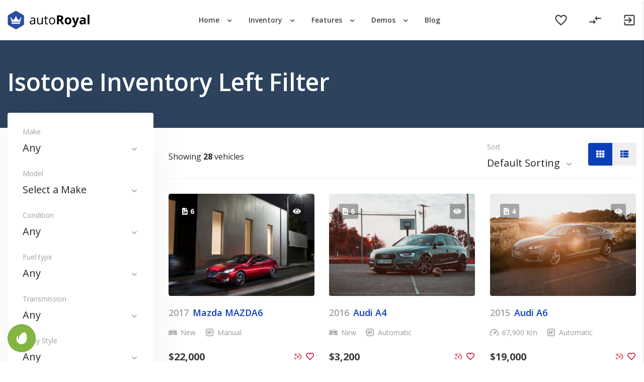

--- FILE ---
content_type: text/css
request_url: https://autoroyal.fantasythemes.net/marketplace/wp-content/themes/autoroyal/style.css?ver=1.0.0
body_size: 14140
content:
/*---------------------------------------------------------------------------------

	Theme Name: autoRoyal
	Date: May 2019
	Description: Automotive WordPress Theme
	Version: 1.4.7
	Author: FantasyThemes 
	Author URI: http://fantasythemes.net
	License URI: http://themeforest.net/licenses/regular_extended
	License: Commercial
	Theme URI: https://themeforest.net/user/fantasythemes/portfolio
	Text Domain: autoroyal
	Tags: two-columns, three-columns, four-columns, left-sidebar, right-sidebar, custom-background, custom-header, custom-menu, editor-style, featured-images, flexible-header, full-width-template, post-formats, rtl-language-support, sticky-post, theme-options, translation-ready, accessibility-ready


-----------------------------------------------------------------------------------*/


hr { 
	background-color: #ccc; 
	border: 0; 
	height: 1px; 
	margin-bottom: 1.5em; 
}

dt { 
	font-weight: bold; 
}

dd { 
	margin: 0 1.5em 1.5em; 
}

img { 
	height: auto; 
	/* Make sure images are scaled correctly. */ 
	max-width: 100%; 
	/* Adhere to container width. */ 
}

figure { 
	margin: 1em 0; 
	/* Extra wide images within figure tags don't overflow the content area. */ 
}

table { 
	margin: 0 0 1.5em; 
	width: 100%; 
}

ul, ol, dl {
	line-height: 2rem;
}

/* Text meant only for screen readers. */
.screen-reader-text { 
	border: 0; 
	clip: rect(1px, 1px, 1px, 1px); 
	-webkit-clip-path: inset(50%); 
	clip-path: inset(50%); 
	height: 1px; 
	margin: -1px; 
	overflow: hidden; 
	padding: 0; 
	position: absolute !important; 
	width: 1px; 
	word-wrap: normal !important; 
	/* Many screen reader and browser combinations announce broken words as they would appear visually. */ 
}

.screen-reader-text:focus { 
	background-color: #f1f1f1;
	border-radius: 3px; 
	-webkit-box-shadow: 0 0 2px 2px rgba(0, 0, 0, 0.6); 
	box-shadow: 0 0 2px 2px rgba(0, 0, 0, 0.6); 
	clip: auto !important; 
	-webkit-clip-path: none; 
	clip-path: none; 
	color: #21759b; 
	display: block; 
	font-size: 14px; 
	font-size: 0.875rem; 
	font-weight: bold; 
	height: auto; 
	left: 5px; 
	line-height: normal; 
	padding: 15px 23px 14px; 
	text-decoration: none; 
	top: 5px; 
	width: auto; 
	z-index: 100000; 
	/* Above WP toolbar. */ 
}

/* Do not show the outline on the skip link target. */
#content[tabindex="-1"]:focus { 
	outline: 0; 
}

.alignleft { 
	display: inline; 
	float: left; 
	margin-right: 1.5em; 
}

.alignright { 
	display: inline; 
	float: right; 
	margin-left: 1.5em; 
}

.aligncenter { 
	clear: both; 
	display: block; 
	margin-left: auto; 
	margin-right: auto; 
}

.clear:before, 
.clear:after, 
.entry-content:before, 
.entry-content:after, 
.comment-content:before, 
.comment-content:after, 
.site-header:before, 
.site-header:after, 
.site-content:before, 
.site-content:after, 
.site-footer:before, 
.site-footer:after { 
	content: ""; 
	display: table; 
	table-layout: fixed; 
}

.clear:after, 
.entry-content:after, 
.comment-content:after, 
.site-header:after, 
.site-content:after, 
.site-footer:after { 
	clear: both; 
}

.widget { 
	margin: 0 0 1.5em; 
	/* Make sure select elements fit in widgets. */ 
}

.widget select { 
	max-width: 100%; 
}

.sticky { 
	display: block; 
}

.hentry { 
	margin: 0 0 1.5em; 
}

.updated:not(.published) { 
	display: none; 
}

.page-content, 
.entry-content, 
.entry-summary { 
	margin: 1.5em 0 0; 
}

.entry-summary p { 
	color: #8e98a0; 
}

.page-links { 
	clear: both; 
	margin: 0 0 1.5em; 
}

.comment-content a { 
	word-wrap: break-word; 
}

.bypostauthor { 
	display: block; 
}

/* Globally hidden elements when Infinite Scroll is supported and in use. */
.infinite-scroll .posts-navigation, 
.infinite-scroll.neverending .site-footer { 
	display: none; 
}

/* When Infinite Scroll has reached its end we need to re-display elements that were hidden (via .neverending) before. */
.infinity-end.neverending .site-footer { 
	display: block; 
}

.page-content .wp-smiley, 
.entry-content .wp-smiley, 
.comment-content .wp-smiley { 
	border: none; 
	margin-bottom: 0; 
	margin-top: 0; 
	padding: 0; 
}

/* Make sure embeds and iframes fit their containers. */
embed, 
iframe, 
object { 
	max-width: 100%; 
}

/* Make sure logo link wraps around logo image. */
.custom-logo-link { 
	display: inline-block; 
}

.wp-caption { 
	margin-bottom: 1.5em; 
	max-width: 100%; 
}

.wp-caption img[class*="wp-image-"] { 
	display: block; 
	margin-left: auto; 
	margin-right: auto; 
}

.wp-caption .wp-caption-text { 
	margin: 0.8075em 0; 
}

.wp-caption-text { 
	text-align: center; 
}

.gallery { 
	margin-bottom: 1.5em; 
}

.gallery-item { 
	display: inline-block; 
	text-align: center; 
	vertical-align: top; 
	width: 100%; 
}

.gallery-columns-2 .gallery-item { 
	max-width: 50%; 
}

.gallery-columns-3 .gallery-item { 
	max-width: 33.33%; 
}

.gallery-columns-4 .gallery-item { 
	max-width: 25%; 
}

.gallery-columns-5 .gallery-item { 
	max-width: 20%; 
}

.gallery-columns-6 .gallery-item { 
	max-width: 16.66%; 
}

.gallery-columns-7 .gallery-item { 
	max-width: 14.28%; 
}

.gallery-columns-8 .gallery-item { 
	max-width: 12.5%; 
}

.gallery-columns-9 .gallery-item { 
	max-width: 11.11%; 
}

.gallery-caption { 
	display: block; 
}

/*--------------------------------------------------------------
# Custom
--------------------------------------------------------------*/
body { 
	-ms-word-wrap: break-word; 
	word-wrap: break-word; 
	-webkit-font-smoothing: auto; 
	text-rendering: optimizeLegibility !important; 
	-moz-osx-font-smoothing: grayscale; 
	font-smoothing: auto; 
	font-family: 'Open Sans', sans-serif;
	overflow-x: hidden;
	line-height: 1.7;
}

a, button, input { 
	-webkit-transition: all 0.5s ease; 
	-o-transition: all 0.5s ease; 
	transition: all 0.5s ease; 
}

blockquote { 
	padding: 1.25rem 1.75rem; 
}

table { 
	width: 100%; 
	max-width: 100%; 
	margin-bottom: 1rem; 
	background-color: transparent; 
}

table th, table td { 
	padding: 0.75rem; 
	vertical-align: top; 
	border-top: 1px solid rgba(0,0,0,.03); 
}

table thead th { 
	vertical-align: bottom; 
	border-bottom: 2px solid rgba(0,0,0,.03); 
}

table tbody + tbody { 
	border-top: 2px solid rgba(0,0,0,.03); 
}

table table { 
	background-color: #fff; 
}

figcaption { 
	padding-top: 0; 
	padding-bottom: .75rem; 
	color: #6c757d; 
	text-align: left; 
}

input[type="button"], 
input[type="reset"], 
input[type="submit"] { 
	display: inline-block; 
	font-weight: 400; 
	text-align: center; 
	white-space: nowrap; 
	vertical-align: middle; 
	-webkit-user-select: none; 
	-moz-user-select: none; 
	-ms-user-select: none; 
	user-select: none; 
	border: 1px solid transparent; 
	line-height: 1.5; 
	border-radius: 0.25rem; 
	-webkit-transition: color 0.15s ease-in-out, background-color 0.15s ease-in-out, border-color 0.15s ease-in-out, -webkit-box-shadow 0.15s ease-in-out; 
	transition: color 0.15s ease-in-out, background-color 0.15s ease-in-out, border-color 0.15s ease-in-out, -webkit-box-shadow 0.15s ease-in-out; 
	-o-transition: color 0.15s ease-in-out, background-color 0.15s ease-in-out, border-color 0.15s ease-in-out, box-shadow 0.15s ease-in-out; 
	transition: color 0.15s ease-in-out, background-color 0.15s ease-in-out, border-color 0.15s ease-in-out, box-shadow 0.15s ease-in-out; 
	transition: color 0.15s ease-in-out, background-color 0.15s ease-in-out, border-color 0.15s ease-in-out, box-shadow 0.15s ease-in-out, -webkit-box-shadow 0.15s ease-in-out; 
	padding: 0.5rem 1.25rem; 
	color: #fff; 
	background-color: #aa0020; 
	border-color: #aa0020; 
}

input[type="button"]:active, 
input[type="button"]:hover, 
input[type="reset"]:active, 
input[type="reset"]:hover, 
input[type="submit"]:active, 
input[type="submit"]:hover { 
	color: #fff; 
	background-color: #0062cc; 
	border-color: #005cbf; 
	cursor: pointer; 
}

input[type="text"], 
input[type="email"], 
input[type="url"], 
input[type="password"], 
input[type="search"], 
input[type="number"], 
input[type="tel"], 
input[type="range"], 
input[type="date"], 
input[type="month"], 
input[type="week"], 
input[type="time"], 
input[type="datetime"], 
input[type="datetime-local"], 
input[type="color"], 
textarea { 
	display: block; 
	width: 100%; 
	padding: 0.375rem 0.75rem; 
	font-size: 1rem; 
	line-height: 1.5; 
	color: #495057; 
	background-color: #fff; 
	background-clip: padding-box; 
	border: 1px solid #ced4da; 
	border-radius: 0.25rem; 
	-webkit-transition: border-color 0.15s ease-in-out, -webkit-box-shadow 0.15s ease-in-out; 
	transition: border-color 0.15s ease-in-out, -webkit-box-shadow 0.15s ease-in-out; 
	-o-transition: border-color 0.15s ease-in-out, box-shadow 0.15s ease-in-out; 
	transition: border-color 0.15s ease-in-out, box-shadow 0.15s ease-in-out; 
	transition: border-color 0.15s ease-in-out, box-shadow 0.15s ease-in-out, -webkit-box-shadow 0.15s ease-in-out; 
	margin-bottom: 20px; 
}

input[type="text"]:focus, 
input[type="email"]:focus, 
input[type="url"]:focus, 
input[type="password"]:focus, 
input[type="search"]:focus, 
input[type="number"]:focus, 
input[type="tel"]:focus, 
input[type="range"]:focus, 
input[type="date"]:focus, 
input[type="month"]:focus, 
input[type="week"]:focus, 
input[type="time"]:focus, 
input[type="datetime"]:focus, 
input[type="datetime-local"]:focus, 
input[type="color"]:focus, 
textarea:focus { 
	color: #495057; 
	background-color: #fff; 
	border-color: #0C3A96; 
	outline: 0; 
	-webkit-box-shadow: 0 0 0 0.2rem rgba(52, 82, 255, 0.25); 
	box-shadow: 0 0 0 0.2rem rgba(52, 82, 255, 0.25); 
}

input[type="text"]:-webkit-input-placeholder, 
input[type="text"]:-moz-placeholder, 
input[type="text"]:-ms-input-placeholder, 
input[type="email"]:-webkit-input-placeholder, 
input[type="email"]:-moz-placeholder, 
input[type="email"]:-ms-input-placeholder, 
input[type="url"]:-webkit-input-placeholder, 
input[type="url"]:-moz-placeholder, 
input[type="url"]:-ms-input-placeholder, 
input[type="password"]:-webkit-input-placeholder, 
input[type="password"]:-moz-placeholder, 
input[type="password"]:-ms-input-placeholder, 
input[type="search"]:-webkit-input-placeholder, 
input[type="search"]:-moz-placeholder, 
input[type="search"]:-ms-input-placeholder, 
input[type="number"]:-webkit-input-placeholder, 
input[type="number"]:-moz-placeholder, 
input[type="number"]:-ms-input-placeholder, 
input[type="tel"]:-webkit-input-placeholder, 
input[type="tel"]:-moz-placeholder, 
input[type="tel"]:-ms-input-placeholder, 
input[type="range"]:-webkit-input-placeholder, 
input[type="range"]:-moz-placeholder, 
input[type="range"]:-ms-input-placeholder, 
input[type="date"]:-webkit-input-placeholder, 
input[type="date"]:-moz-placeholder, 
input[type="date"]:-ms-input-placeholder, 
input[type="month"]:-webkit-input-placeholder, 
input[type="month"]:-moz-placeholder, 
input[type="month"]:-ms-input-placeholder, 
input[type="week"]:-webkit-input-placeholder, 
input[type="week"]:-moz-placeholder, 
input[type="week"]:-ms-input-placeholder, 
input[type="time"]:-webkit-input-placeholder, 
input[type="time"]:-moz-placeholder, 
input[type="time"]:-ms-input-placeholder, 
input[type="datetime"]:-webkit-input-placeholder, 
input[type="datetime"]:-moz-placeholder, 
input[type="datetime"]:-ms-input-placeholder, 
input[type="datetime-local"]:-webkit-input-placeholder, 
input[type="datetime-local"]:-moz-placeholder, 
input[type="datetime-local"]:-ms-input-placeholder, 
input[type="color"]:-webkit-input-placeholder, 
input[type="color"]:-moz-placeholder, 
input[type="color"]:-ms-input-placeholder, 
textarea:-webkit-input-placeholder, 
textarea:-moz-placeholder, 
textarea:-ms-input-placeholder { 
	color: #6c757d; 
	opacity: 1; 
}

select { 
	display: block; 
	width: 100%; 
	padding: .375rem .75rem; 
	font-size: 1rem; 
	line-height: 1.5; 
	color: #495057; 
	background-color: #fff; 
	background-clip: padding-box; 
	border: 1px solid #ced4da; 
	border-radius: .25rem; 
	-webkit-transition: border-color .15s ease-in-out,-webkit-box-shadow .15s ease-in-out; 
	transition: border-color .15s ease-in-out,-webkit-box-shadow .15s ease-in-out; 
	-o-transition: border-color .15s ease-in-out,box-shadow .15s ease-in-out; 
	transition: border-color .15s ease-in-out,box-shadow .15s ease-in-out; 
	transition: border-color .15s ease-in-out,box-shadow .15s ease-in-out,-webkit-box-shadow .15s ease-in-out; 
}

blockquote { 
	color: #666; 
	padding: 30px 30px 30px 90px;
    background: #fafafa;
    border: 1px solid #eee;
    position: relative;
    line-height: 2;
    font-size: 18px;
    font-style: italic;
}

blockquote:after {
    content: '”';
    width: 90px;
    font-size: 72px;
    line-height: 72px;
    font-weight: 700;
    font-style: normal;
    text-align: center;
    color: #2a41e8;
    position: absolute;
    top: 24px;
    left: 0;
}

blockquote p:last-child { 
	margin-bottom: 0; 
}

.navbar-dark .navbar-nav .dropdown-menu a { 
	display: block; 
	width: 100%; 
	padding: .25rem 1.5rem; 
	clear: both; 
	font-weight: 400; 
	color: #212529; 
	text-align: inherit; 
	white-space: nowrap; 
	background-color: transparent; 
	border: 0; 
}

.site-footer { 
	background-color: #151515 !important; 
	color: #565656 !important; 
}

.footer-widgets {
	padding: 5.9em 0 4.9em; 
}

.site-info {
	padding: 3.3em 0; 
	background-color: #000000;
	color: #888888;
	text-align: left;
}

footer p, 
footer {
	color: #888888;
}

.footer-widgets .widget-title {
	margin-bottom: 20px;
	color: #ffffff;
    font-size: 20px;
    font-weight: 600;
}

.comment-navigation .nav-next, 
.posts-navigation .nav-next, 
.post-navigation .nav-next { 
	float: right; 
	text-align: right; 
	width: 50%; 
}

.comment-navigation .nav-previous, 
.posts-navigation .nav-previous, 
.post-navigation .nav-previous { 
	float: left; 
	text-align: left; 
	width: 50%; 
}

.post-thumbnail { 
	display: inline-block; 
	border-radius: 3px; 
	overflow: hidden; 
}

.card-title.entry-title { 
	margin-bottom: 30px; 
	font-weight: bold; 
}

.card-title.entry-title a {
	color: #111111;
}

.entry-meta { 
	margin-top: 30px;
    font-size: .9rem;
    padding-top: 30px;
    border-top: solid 1px #f4f4f4;
}

.entry-meta.border-bottom {
	margin-top: 0;
    border-top: none;
    margin-bottom: 30px;
    padding-bottom: 30px;
    border-bottom: solid 1px #f4f4f4;
}

.entry-footer { 
	font-size: .9rem; 
	margin-top: 1rem; 
}

.comments-link { 
	float: right; 
	margin: 7px 0px 7px 10px; 
	font-size: 90%; 
	padding-top: 0.2em; 
}

.cat-links .badge, 
.tags-links .badge { 
	font-size: 90%; 
	font-weight: normal; 
	border: 1px solid rgba(0, 0, 0, 0.125); 
	margin: 4px 10px 4px 0; 
	padding: .6em .9em; 
	background-color: #fff; 
}

.card-footer { 
	background-color: #f4f4f4; 
}

.cat-links a, 
.tags-links a { 
	color: #6c757d; 
}

.cat-links a:hover, 
.tags-links a:hover { 
	text-decoration: none; 
	color: #212529; 
}

.entry-meta a, 
.comments-link a, 
.edit-link a { 
	color: #6c757d; 
	font-weight: 600; 
}

.entry-meta a:hover, 
.comments-link a:hover, 
.edit-link a:hover { 
	text-decoration: none; 
	color: #aa0020; 
}

.entry-title a:hover { 
	color: #aa0020 !important; 
}

.content-area.fantasy-themes-404 .card-body { 
	padding: 2.5rem 4rem; 
}

.sidebar-1-area .widget, 
.footer-widgets .widget { 
	margin-bottom: 0; 
	padding: 4rem; 
}

.footer-widgets .widget {
	margin-bottom: 30px;
}

.footer-widgets .widget table {
	background: transparent;
	color: #b9b9b9;
}

.sidebar-1-area .widget ul, 
.footer-widgets .widget ul { 
	padding-left: 0; 
	color: #6c757d; 
	margin-bottom: 0; 
}

.widget ul.children,
.widget ul.sub-menu {
	padding-left: 15px;
}

.footer-widgets .widget ul {
	padding: 0;
}

.footer-widgets .widget ul ul {
	padding-left: 10px;
}

.footer-widgets .widget ul li:before {
	display: none;
}

.sidebar-1-area .widget ul li { 
	padding-top: 10px; 
	padding-bottom: 10px; 
	list-style: square; 
}

.sidebar-1-area .widget ul ul li,
.widget.woocommerce ul ul li,
.woocommerce .widget_layered_nav ul ul li,
.woocommerce .widget_rating_filter ul ul li {
	padding-left: 0;
	padding-right: 0;
    padding-bottom: 0;
    border: none !important
}

.sidebar-1-area .widget ul li:first-child { 
	border-top-right-radius: .25rem;
    border-top-left-radius: .25rem; 
}

.sidebar-1-area .widget ul li:last-child { 
	border-bottom-right-radius: .25rem;
    border-bottom-left-radius: .25rem; 
	margin-bottom: 0; 
}

.sidebar-1-area .widget ul li a { 
	color: #737578; 
}

.footer-widgets .widget ul > li:before,
.footer-widgets .widget ul > li {
	color: #737578;
}

.footer-widgets .light {
	color: #5f5f5f;
	font-weight: 500;
}

.sidebar-1-area .widget ul li a:hover { 
	color: #D00027; 
	text-decoration: none; 
}

.footer-widgets .widget { 
	padding: 0; 
}

#wp-calendar #next { 
	text-align: right; 
}

#wp-calendar #prev a, 
#wp-calendar #next a { 
	color: #6c757d; 
}

#wp-calendar #prev a:hover, 
#wp-calendar #next a:hover { 
	color: #212529; 
	text-decoration: none; 
}

#calendar_wrap table th, 
#calendar_wrap table td { 
	padding: .25rem; 
}

footer #calendar_wrap table th, 
footer #calendar_wrap table td {
    padding: 0;
}

.card-body { 
	padding: 3rem 4rem; 
}

select { 
	display: block; 
	width: 100%; 
	padding: .375rem .75rem; 
	font-size: 14px; 
	line-height: 1.5; 
	color: #495057; 
	background-color: #fff; 
	background-clip: padding-box; 
	border: 1px solid #ced4da; 
	border-radius: .25rem; 
	-webkit-transition: border-color .15s ease-in-out,-webkit-box-shadow .15s ease-in-out; 
	transition: border-color .15s ease-in-out,-webkit-box-shadow .15s ease-in-out; 
	-o-transition: border-color .15s ease-in-out,box-shadow .15s ease-in-out; 
	transition: border-color .15s ease-in-out,box-shadow .15s ease-in-out; 
	transition: border-color .15s ease-in-out,box-shadow .15s ease-in-out,-webkit-box-shadow .15s ease-in-out; 
}

.ui-datepicker select.ui-datepicker-month, 
.ui-datepicker select.ui-datepicker-year { 
	display: inline-block; 
}

.entry-title a:hover { 
	text-decoration: none; 
}

.mt-3r { 
	margin-top: 30px; 
}

.fantasy-themes-jumbotron { 
	margin-bottom: 0; 
}

.fantasy-themes-jumbotron .jumbotron-heading { 
	font-weight: 600; 
}

.fantasy-themes-jumbotron .container { 
	max-width: 40rem; 
}

.comments-area { 
	clear: both; 
	-ms-word-wrap: break-word; 
	word-wrap: break-word; 
	overflow-wrap: break-word; 
	word-break: break-word; 
}

.comments-area .media-body { 
	overflow: auto; 
}

.comments-area .comment-list { 
	list-style: none; 
	padding-left: 0; 
}

.comments-area .comment-list > li { 
	border-bottom: 1px solid #dee2e6 !important; 
	padding: 2.5rem 4rem; 
}

.comments-area .comment-list ul.children { 
	list-style: none; 
	padding-left: 2rem; 
	border-top: solid 1px #dee2e6;
    margin-top: 30px;
}

.comments-area .comment-list ul.children li { 
	padding: 2.5rem 0;
    border-bottom: solid 1px #dee2e6; 
}

.comments-area .comment-list ul.children li:last-child {
	border-bottom: none;
	padding-bottom: 0;
}

.comments-area .comment-list .comment-respond { 
	padding: 2.5rem 4rem; 
}

.comments-area .comments-title { 
	padding: 2.5rem 4rem; 
	border-bottom: 1px solid #dee2e6 !important; 
}

.comments-area .comment-navigation { 
	padding: 1rem 4rem 0; 
	border-bottom: 1px solid #dee2e6 !important; 
}

.comments-area .wb-comment-form { 
	padding: 2.5rem 4rem; 
}

.comments-area .wb-cancel-reply { 
	margin-left: 2rem; 
}

.comments-area .logged-in-as { 
	padding-left: 15px; 
	font-size: .9rem; 
}

.comments-area .logged-in-as a { 
	color: #6c757d; 
}

.comments-area .logged-in-as a:hover { 
	color: #212529; 
	text-decoration: none; 
}

.comments-area .wb-comment-notes { 
	font-size: .9rem; 
}

.comments-area .no-comments { 
	padding: 1rem 4rem; 
}

.comments-area small { 
	font-size: .9rem; 
}

.comments-area p { 
	-ms-word-wrap: break-word; 
	word-wrap: break-word; 
	overflow-wrap: break-word; 
	word-break: break-word; 
}

.comments-area .comment-reply-link, 
.comments-area .comment-edit-link { 
	margin-right: 1rem; 
	color: #6c757d; 
}

.comments-area .comment-reply-link:hover, 
.comments-area .comment-edit-link:hover { 
	color: #212529; 
	text-decoration: none; 
}

.comments-area .comment-author a:hover { 
	text-decoration: none; 
	color: #212529; 
}

.fantasy-themes-sticky { 
	position: absolute; 
	top: -5px;
    right: 1rem;
    font-size: 40px;
    color: #D00027;
}

.single .post-navigation .nav-links a { 
	color: #6c757d; 
	margin-bottom: 2rem; 
	display: inline-block; 
}

.single .post-navigation .nav-links a:hover { 
	color: #212529; 
	text-decoration: none; 
}

#ft-posts-slider { 
	border: 1px solid rgba(0, 0, 0, 0.125); 
}

#ft-posts-slider .carousel-item img { 
	width: auto; 
	height: 400px; 
	-o-object-fit: cover; 
	object-fit: cover; 
}

#ft-posts-slider .carousel-caption { 
	background: rgba(0, 0, 0, 0.4); 
	width: 100%; 
	height: 100%; 
	top: 0; 
	left: 0; 
	right: 0; 
	bottom: 0; 
	padding: 2rem 4rem; 
}

#ft-posts-slider .carousel-control-prev, 
#ft-posts-slider .carousel-control-next { 
	width: 10%; 
}

.custom-logo-link { 
	margin-right: 1rem; 
}

.site-title a, 
.navbar-dark .navbar-brand, 
.site-description { 
	margin-bottom: 0; 
}

.navbar-brand { 
	font-size: 1.5rem; 
}

.navbar-nav .nav-link { 
	font-weight: 600;
	padding: 1.5rem 1rem;
	padding-right: 1.5rem !important;
    padding-left: 1.5rem !important;
	color: #444; 
	
    font-size: 14px;
}

.navbar-dark .navbar-nav .nav-link { 
	color: #fff; 
	opacity: 0.5; 
}

.navbar-dark .navbar-nav .nav-link:hover, 
.navbar-dark .navbar-nav .nav-link:focus { 
	color: #fff; 
	opacity: 0.75; 
}

.navbar-dark .navbar-nav .show > .nav-link, 
.navbar-dark .navbar-nav .active > .nav-link, 
.navbar-dark .navbar-nav .nav-link.show, 
.navbar-dark .navbar-nav .nav-link.active { 
	color: #fff; 
	opacity: 1; 
}

.navbar-dark .navbar-brand:hover, 
.navbar-dark .navbar-brand:focus { 
	color: #fff; 
}

.navbar-dark .navbar-nav .dropdown-menu .active > .nav-link { 
	color: #212529; 
}

.navbar-dark .navbar-nav .dropdown-menu .nav-link:hover, 
.navbar-dark .navbar-nav .dropdown-menu .nav-link:focus { 
	color: #212529; 
}

.page-template-full-width .site-footer.mt-4, 
.wb-bp-front-page .site-footer.mt-4 { 
	margin-top: 0 !important; 
}

.wb-hide-mobile-sidebar .fantasy-themes-sidebar-width { 
	display: none; 
}

.navbar-toggler { 
	background-color: #343a40; 
}

.site-header { 
	z-index: 99; 
	position: relative; 
}

.site-header.white-header .main-navigation:not(.clone-fixed) {
	border-bottom: 1px solid rgba(255,255,255,.1);
}

.site-header.white-header .icon-mobile-menu span.icon-wrap:after {
	background-color: #fff !important;
}

.site-header:not(.white-header) { 
	background-color: #ffffff; 
}

.site-header.white-header {
	position: absolute;
	width: 100%;
}

.site-header:not(.white-header) .main-navigation {
	border-bottom: solid 1px rgba(0,0,0,.05);
}

body.custom-background .fantasy-themes-main-content .col-md-8 { 
	background: #f8f9fa; 
	padding: 2rem; 
}

.site-footer a,
.footer-widgets .widget ul li a {
	color: #a9a9a9;
    font-weight: 600;
}

.site-footer a:hover,
.footer-widgets .widget ul li a:hover { 
	color: #ffffff !important; 
	text-decoration: underline; 
}

.admin-bar .site-header.sticky-top { 
	top: 32px; 
}

.wb-bp-front-page .site-header { 
	border-bottom: 0; 
}

.wb-bp-front-page .fantasy-themes-jumbotron { 
	padding: 0; 
	background-size: cover; 
	background-position: center; 
	background-color: #343a40; 
	border-radius: 0; 
}

.wb-bp-front-page .fantasy-themes-jumbotron .fantasy-themes-jumbo-overlay { 
	padding: 10rem 2rem; 
	/* background: rgba(#212529, 0.7); 
	*/ }

.wb-bp-front-page .fantasy-themes-jumbotron .fantasy-themes-jumbo-overlay .lead { 
	opacity: .75; 
}

.wb-bp-front-page .fantasy-themes-jumbotron .fantasy-themes-jumbo-overlay .jumbotron-heading { 
	font-weight: 600; 
	font-size: 3rem; 
	margin-bottom: 1rem; 
}

.wb-bp-front-page .fantasy-themes-services-section { 
	padding: 4rem 0; 
}

.wb-bp-front-page .fantasy-themes-main-content { 
	padding: 4rem 0; 
}

.wb-bp-front-page .fantasy-themes-main-content p { 
	font-size: 1.25rem; 
	font-weight: 300; 
}

.wb-bp-front-page .fantasy-themes-main-content blockquote { 
	font-size: 1.35rem; 
}

.wb-bp-front-page .fantasy-themes-main-content blockquote p { 
	font-size: 1.35rem; 
}

.wb-bp-front-page .fantasy-themes-main-content .post-thumbnail { 
	margin-bottom: 1rem; 
	margin-top: 0.5rem; 
}

.wb-bp-front-page .fantasy-themes-feat-card-img { 
	-o-object-fit: cover; 
	object-fit: cover; 
	height: 200px; 
	width: 100%; 
}

.wp-caption .wp-caption-text { 
	font-size: 0.95rem; 
}

/*--------------------------------------------------------------
# Media Queries
--------------------------------------------------------------*/
@media (min-width: 768px) {
  	.wb-hide-mobile-sidebar .fantasy-themes-sidebar-width { 
		display: block; 
	} 
}

.card {
	background-color: #ffffff;
	border: none;
	border-radius: 0;
	margin-bottom: 30px;
    -webkit-box-shadow: 0px 0px 90px -15px rgba(41, 44, 28, 0.085);
    -ms-box-shadow: 0px 0px 90px -15px rgba(41, 44, 28, 0.085);
    box-shadow: 0px 0px 90px -15px rgba(41, 44, 28, 0.085);
}

.post.card {
	-moz-transition: all .2s;
    -o-transition: all .2s;
    -webkit-transition: all .2s;
    transition: all .2s;
}

.widget.border-bottom {
	border-color: #fbfbfb !important;
	border-width: 3px !important;
}

.bg-dark {
	background-color: #827a70 !important;
}

.card-footer {
	border: none;
}

a {
    color: #D00027;
    -webkit-transition: all 0.9s cubic-bezier(0.19, 1, 0.22, 1) 0s;
    transition: all 0.9s cubic-bezier(0.19, 1, 0.22, 1) 0s;
}

a:hover,
.entry-meta a:hover, 
.comments-link a:hover, 
.edit-link a:hover {
    color: #aa0020;
    text-decoration: none;
}

.navbar-nav .current-menu-item > a.nav-link,
.navbar-nav .current_page_item > a.nav-link,
.navbar-nav li:hover > .nav-link,
.navbar-nav li:hover > .nav-link .ft-menu-bold,
.navbar-nav .current-menu-item > a.nav-link .ft-menu-bold,
.navbar-nav .current_page_item > a.nav-link .ft-menu-bold {
    color: #D00027;
}

.btn-primary {
	background-color: transparent;
	background: #0C3A96;
    border: none !important;
    padding: 15px 20px;
    position: relative;
    border-radius: 0.3rem;
    -ms-transition: opacity .45s cubic-bezier(0.25, 1, 0.33, 1), transform .45s cubic-bezier(0.25, 1, 0.33, 1), border-color .45s cubic-bezier(0.25, 1, 0.33, 1), color .45s cubic-bezier(0.25, 1, 0.33, 1), background-color .45s cubic-bezier(0.25, 1, 0.33, 1), box-shadow .45s cubic-bezier(0.25, 1, 0.33, 1);
    -webkit-transition: opacity .45s cubic-bezier(0.25, 1, 0.33, 1), transform .45s cubic-bezier(0.25, 1, 0.33, 1), border-color .45s cubic-bezier(0.25, 1, 0.33, 1), color .45s cubic-bezier(0.25, 1, 0.33, 1), background-color .45s cubic-bezier(0.25, 1, 0.33, 1), box-shadow .45s cubic-bezier(0.25, 1, 0.33, 1);
    transition: opacity .45s cubic-bezier(0.25, 1, 0.33, 1), transform .45s cubic-bezier(0.25, 1, 0.33, 1), border-color .45s cubic-bezier(0.25, 1, 0.33, 1), color .45s cubic-bezier(0.25, 1, 0.33, 1), background-color .45s cubic-bezier(0.25, 1, 0.33, 1), box-shadow .45s cubic-bezier(0.25, 1, 0.33, 1);
}

.btn-primary * {
	position: relative;
	z-index: 999;
}

.btn-primary:hover {
	opacity: 1;
	box-shadow: 0 20px 38px rgba(0, 0, 0, 0.16)!important;
    -ms-transform: translateY(-3px);
    transform: translateY(-3px);
    -webkit-transform: translateY(-3px);
}

input[type="button"], 
input[type="reset"], 
input[type="submit"] {
	background-color: #0C3A96;
	background: transparent;
}

input[type="button"]:hover, 
input[type="reset"]:hover, 
input[type="submit"]:hover,
input[type="button"]:focus, 
input[type="reset"]:focus, 
input[type="submit"]:focus,
input[type="button"]:active, 
input[type="reset"]:active, 
input[type="submit"]:active {
	background-color: #D00027;
}

.btn-primary:after {
	display: block;
    content: '';
    position: absolute;
    top: 0;
    left: 0;
    width: 100%;
    height: 100%;
    border-radius: 0.3rem;
    z-index: 1;
    transition: all .45s cubic-bezier(0.25, 1, 0.33, 1);
    background-color: #D00027;
    opacity: 0;
}

.btn-primary:hover:after,
.btn-primary:not(:disabled):not(.disabled):active:after, 
.btn-primary:not(:disabled):not(.disabled).active:after, 
.show > .btn-primary.dropdown-toggle:after {
    opacity: 1;
}

.btn-primary:focus, 
.btn-primary.focus {
    box-shadow: 0 0 0 0.2rem rgba(255, 16, 83, 0.5);
}

.ft-mega-menu .widget ul {
	display: inline-block;
    left: 0;
    padding: 0;
}

.ft-mega-menu .widget ul > li {
	width: 100% !important;
}

.ft-mega-menu .widget ul > li:before {
	display: none;
}

.ft-mega-menu .widget ul > li a:hover {
	color: #0C3EB8;
}

.ft-mega-menu .widget ul > li a {
	padding: 10px 30px !important;
	padding-left: 0 !important;
	font-weight: 600;
	font-size: 14px;
    color: #696969;
    line-height: 130%;
}

.ft-mega-menu .widgettitle {
	font-size: 16px;
    font-weight: bold;
    margin-bottom: 15px;
}

.widget ul > li {
	position: relative;
	list-style: none !important;
	color: #827a70;
}

.widget ul > li:before {
	color: #D00027;
    content: "\f111";
    font-family: FontAwesome;
    font-size: 0.3em;
    display: block;
    width: auto;
    height: auto;
    position: absolute;
    display: none;
    left: -3em;
}

.header-main {
	padding: 0 1rem;
	background-color: #eee;
	text-align: right;
	z-index: 9;
    position: relative;
}

.container {
    max-width: 1280px;
}


/*
Menu
*/
.site-branding-text {
	padding: 21px 0;
}

.header-nav-wrapper {
    width: 100%;
    -ms-flex-wrap: nowrap;
    flex-wrap: nowrap;
    display: -ms-flexbox;
    display: flex;
    -ms-flex-wrap: wrap;
    flex-wrap: wrap;
    -ms-flex-align: center;
    align-items: center;
    -ms-flex-pack: justify;
    justify-content: space-between;
}

.navbar {
	padding: 0;
}

.navbar > .container .menu-main-menu-container {
	/*margin-left: auto;*/
}

#primary-menu {
	justify-content: center;
	width: 100%;
}

.main-menu li {
	display: inline-block;
	position: relative;
	float: left;
	outline: none;
}

.main-menu li.menu-has-mega-menu:not(.ft-menu-width-290):not(.ft-menu-width-330):not(.ft-menu-width-600):not(.ft-menu-width-900) {
	position: unset;
}

.main-menu li.menu-has-mega-menu.ft-menu-width-290 .ft-mega-menu {
	width: 290px;
}

.main-menu li.menu-has-mega-menu.ft-menu-width-330 .ft-mega-menu {
	width: 330px;
}

.main-menu li.menu-has-mega-menu.ft-menu-width-600 .ft-mega-menu {
	width: 600px;
}

.main-menu li.menu-has-mega-menu.ft-menu-width-900 .ft-mega-menu {
	width: 900px;
}

.main-menu > li:first-child {
	/*margin-left: -24px;*/
}

.main-menu li.menu-has-mega-menu > .sub-menu {
	display: none;
}

.main-menu li.menu-has-mega-menu > .sub-menu.ft-mega-menu {
	display: initial;
}

.main-menu > li + li:before {
	position: absolute;
	display: block;
	top: 50%;
	margin-top: -3px;
	left: -22px;
    height: 4px;
    width: 4px;
    background-color: #A5A5A5;
    -moz-border-radius: 20px;
    -webkit-border-radius: 20px;
    border-radius: 20px;
    content: '';
    display: none;
}

.main-menu li#menu-search-button,
.main-menu li.menu-social-links {
	float: right;
}

.main-menu li#menu-search-button a .fa,
.main-menu li.menu-social-links a .fa {
	margin-right: 0 !important;
}


.main-menu li.menu-login-register-button a:before,
.main-menu li.menu-login-register-button a:after,
.main-menu li.menu-compare-button a:before,
.main-menu li.menu-favorite-button a:before {
	display: none;
}

.main-menu li.menu-login-register-button:hover ul {
	display: none;
}

.main-menu li.menu-item a,
.main-menu li.page_item a {
	float: left;
	display: inline-block;
	position: relative;
    font-family: 'Open Sans', sans-serif;
    color: #444;
    -webkit-font-smoothing: antialiased;
}

header.white-header .main-navigation:not(.clone-fixed) .main-menu > li.menu-item > a,
header.white-header .main-navigation:not(.clone-fixed) .main-menu > li.page_item > a {
	color: rgba(255,255,255,.8);
}

header.white-header .main-navigation:not(.clone-fixed) .navbar-nav > li.current-menu-item > a.nav-link, 
header.white-header .main-navigation:not(.clone-fixed) .navbar-nav > li.current_page_item > a.nav-link, 
header.white-header .main-navigation:not(.clone-fixed) .navbar-nav > li:hover > .nav-link,
header.white-header .main-navigation:not(.clone-fixed) .navbar-nav > li > .nav-link:hover {
	color: #fff;
}

.main-menu li.menu-item.menu-item-has-children > a,
.main-menu li.page_item.menu-item-has-children > a {
	padding-right: 34px !important;
}

.main-menu li.menu-item > a > i,
.main-menu li.page_item > a > i {
	margin-right: 10px;
    font-size: 90%;
}

.main-menu a:hover {
	color: #0C3A96;
}

.main-menu > .menu-item-has-children > a { 
	padding-right: 23px; 
	position: relative; 
}
.main-menu > .menu-item-has-children > a::after {
    font-family: "FontAwesome";
    content: "\f107";
	display: block;
	position: absolute;
	z-index: 1001;
	right: 0;
    margin-right: 10px;
    top: 0;
    margin-top: 25px;
	-webkit-transition: all 0s ease;
    -moz-transition: all 0s ease;
    -ms-transition: all 0s ease;
    -o-transition: all 0s ease;
    transition: all 0s ease;
}

.sub-menu > .menu-item-has-children > a {  
	position: relative; 
}
.sub-menu > .menu-item-has-children > a::after {
    font-family: "FontAwesome";
    content: "\f105";
	display: block;
	position: relative;
	display: inline-block;
	z-index: 1001;
	right: 0;
	top: 0;
	margin-left: 20px;
	-webkit-transition: all 0s ease;
    -moz-transition: all 0s ease;
    -ms-transition: all 0s ease;
    -o-transition: all 0s ease;
    transition: all 0s ease;
}

.main-menu li:hover > a { 
	cursor: pointer; 
	color: #0C3A96; 
}
.main-menu li:hover > a::after { 
	border-top-color: #0C3A96; 
}

.main-menu > li > a:before {
	content: " ";
    text-align: center;
    height: 3px;
    background: #0C3A96;
    display: block;
    position: absolute;
    bottom: 0;
    left: 4px;
    right: 4px;
    margin: 0!important;
    opacity: 0;
}

header.white-header .main-navigation:not(.clone-fixed) .main-menu > li > a:before {
    background: #ffffff;
}

.main-menu > li:hover > a:before,
.main-menu > li.menu-item.current_page_item a:before, 
.main-menu > li.page_item.current-menu-item a:before {
	opacity: 1;
}

.main-menu ul li:hover > a,
.main-menu ul li.active > a { 
	cursor: pointer; 
}
.main-menu ul li:hover > a::after { 
	border-top-color: #fff; 
}
.main-menu li.menu-login-register-button ul.sub-menu li a:hover {padding-right: 35px;}
.main-menu ul.sub-menu.td-mega-menu>li>a:hover {padding-left: 30px;}


/* Sub menus --------------------------------------- */


.main-menu ul.sub-menu {
	padding: 0;
	position: absolute;
	display: block;
	left: -9999px;
	top: 100%;
	opacity: 0;
	z-index: 999;
	padding: 20px 0;
	margin-top: 20px;
	background-color: #fff;
    border-radius: 0.25rem;
    box-shadow: 0 4px 10px rgba(78, 82, 99, 0.1);
    -webkit-transition: opacity 0.2s ease,margin-top 0.2s ease;
    -moz-transition: opacity 0.2s ease,margin-top 0.2s ease;
    -ms-transition: opacity 0.2s ease,margin-top 0.2s ease;
    -o-transition: opacity 0.2s ease,margin-top 0.2s ease;
    transition: opacity 0.2s ease,margin-top 0.2s ease;
}

.main-menu ul.sub-menu ul {
	margin-top: 0;
}

.ft-mega-menu {
	padding: 0 !important;
	overflow: hidden !important;
	width: 100%;
    left: 0;
    margin-left: 0 !important;
}

.main-menu > li > ul.sub-menu:before {
	content: "";
	display: block;
	position: absolute;
	z-index: 1000;
	top: 0px;
	left: 0%;
	margin-left: 10px;
	border: 8px solid transparent;
	border-bottom-color: #222;
	display: none;
}

.main-menu ul.sub-menu > li { 
		
	width: 240px;
}

.main-menu li.ft-menu-width-290 ul.sub-menu > li { 
		
	width: 290px;
}

.main-menu li.ft-menu-width-330 ul.sub-menu > li { 
		
	width: 330px;
}

.main-menu li.ft-menu-width-600 ul.sub-menu > li { 
		
	width: 600px;
}

.main-menu ul.sub-menu > li > a {
	display: block;
	padding: 13px 30px !important;
	line-height: 130%;
	width: 100%;
	letter-spacing: 0;
	font-size: 14px;
	color: #696969;
}

.main-menu ul.sub-menu > ul {
	top: 0;
	left: 240px;
    -webkit-transition: none;
    -moz-transition: none;
    -ms-transition: none;
    -o-transition: none;
    transition: none;
}

.main-menu ul.sub-menu > li:last-child > a { 
	border-bottom-width: 0; 
}

.main-menu > li:hover > ul {
	opacity: 1;
    display: block;
    left: 0;
    margin-left: -10px;
    margin-top: 0;

    /*-webkit-animation: fadeInUp 100ms linear;
    animation: fadeInUp 100ms linear;*/
}

.main-menu > li.ft-menu-position-right:hover > ul {
	opacity: 1;
    display: block;
    left: unset;
    right: 0;
    margin-left: 0;
    margin-right: -10px;
    margin-top: 0;
}

.main-menu > li.ft-menu-position-middle:hover > ul {
	opacity: 1;
    display: block;
    left: 50%;
    -webkit-transform: translateX(-50%);
            transform: translateX(-50%);
    margin-left: 0;
    margin-top: 0;
}

.ft-menu-attrtitle {
	display: block;
    color: #848484;
    margin-top: 5px;
    font-size: 13px;
}

.ft-menu-bold {
	font-size: 16px;
    font-weight: bold;
    color: #212529;
}

.ft-menu-has-attrtitle a:after {
	content: "";
    width: 100%;
    display: block;
    border-bottom: solid 1px #ececec;
    bottom: -14px;
    position: relative;
    margin: 7px 0;
}

#autoroyal-side-menu .ft-menu-has-attrtitle a:after {
	bottom: -10px;
}

.ft-menu-icon {
	display: inline-block;
    height: 20px;
    width: 20px;
    margin-right: 10px;
    top: -3px;
    position: relative;
}

.ft-menu-icon svg {
	max-width: 20px;
	max-height: 20px;
    vertical-align: baseline;
}

.ft-menu-icon i {
	font-size: 20px;
	color: #0C3EB8;
}

ul.sub-menu li.ft-menu-has-attrtitle .ft-menu-icon {
	height: 40px;
	width: 40px;
    margin-right: 15px;
    top: 0;
    float: left;
}

ul.sub-menu li.ft-menu-has-attrtitle .ft-menu-icon svg {
	max-width: 40px;
	max-height: 40px;
}

ul.sub-menu li.ft-menu-has-attrtitle .ft-menu-icon i {
	font-size: 40px;
}

ul.sub-menu li.ft-menu-has-icon .ft-menu-attrtitle {
	width: calc(100% - 55px);
    display: inline-block;
}

ul.sub-menu li.ft-menu-has-attrtitle:last-of-type a:after {
	display: none;
}

/*------------------------------------
  Animate.css
------------------------------------*/
@-webkit-keyframes fadeInUp {
  from {
    opacity: 0;
    -webkit-transform: translateY(10px);
            transform: translateY(10px);
  }
  to {
    opacity: 1;
    -webkit-transform: none;
            transform: none;
  }
}
@keyframes fadeInUp {
  from {
    opacity: 0;
    -webkit-transform: translateY(10px);
            transform: translateY(10px);
  }
  to {
    opacity: 1;
    -webkit-transform: none;
            transform: none;
  }
}

.fadeInUp {
  -webkit-animation-name: fadeInUp;
          animation-name: fadeInUp;
}

@-webkit-keyframes slideInUp {
  from {
    -webkit-transform: translate3d(0, 10px, 0);
            transform: translate3d(0, 10px, 0);
    visibility: visible;
  }
  to {
    -webkit-transform: translate3d(0, 0, 0);
            transform: translate3d(0, 0, 0);
  }
}

@keyframes slideInUp {
  from {
    -webkit-transform: translate3d(0, 10px, 0);
            transform: translate3d(0, 10px, 0);
    visibility: visible;
  }
  to {
    -webkit-transform: translate3d(0, 0, 0);
            transform: translate3d(0, 0, 0);
  }
}

.slideInUp {
  -webkit-animation-name: slideInUp;
          animation-name: slideInUp;
}



/* Deep down --------------------------------------- */


.main-menu ul ul { 
	padding-top: 0;
	top: 10px;
}

.main-menu ul ul .menu-item-has-children:hover::after { 
	border-left-color: #333; 
}
.main-menu ul ul ul li { 
	background: #444; 
}
.main-menu ul ul ul .menu-item-has-children:hover::after { 
	border-left-color: #444; 
}
.main-menu ul ul ul ul li { 
	background: #555; 
}
.main-menu ul ul ul ul .menu-item-has-children:hover::after { 
	border-left-color: #555; 
}
.main-menu ul ul ul ul ul li { 
	background: #666; 
}
.main-menu ul ul ul ul ul .menu-item-has-children:hover::after { 
	border-left-color: #666; 
}

.main-menu li > ul > li:hover > ul {
	visibility: visible;
	opacity: 1;
	top: -20px;
	width: 240px;
	left: 242px;
	border-left: solid 2px transparent;
}

.main-menu li.edge > ul > li:hover > ul {
	left: -242px;
}

.main-menu li.ft-menu-width-290 > ul > li:hover > ul { 
		
	left: 292px;
}

.main-menu li.ft-menu-width-330 ul > li:hover > ul { 
		
	left: 332px;
}

.main-menu li.ft-menu-width-600 ul > li:hover > ul { 
		
	width: 602px;
}

.autoroyal-read-more {
	margin-top: 30px;
}

.autoroyal-read-more a.btn {
	background-color: #2c425d;
}

.ml-1, .mx-1 {
    margin-left: 0.75rem !important;
}

.autoroyal-menu-wrapper {
    display: none;
    float: right;
    position: relative;
    margin-top: 24px;
    margin-left: 20px;
}

.icon-mobile-menu {
    display: inline-block;
    width: 24px;
    height: 14px;
    background: center center no-repeat;
    text-indent: -900em;
    z-index: 2;
    position: relative;
    transition: all .2s ease;
}

.icon-mobile-menu, 
.icon-mobile-menu span.icon-wrap:before {
    -webkit-transition: all .2s ease;
    -moz-transition: all .2s ease;
    -ms-transition: all .2s ease;
    -o-transition: all .2s ease;
}

.icon-mobile-menu span.icon-wrap {
    display: block;
    position: relative;
    width: 24px;
    height: 2px;
}

span.icon-wrap.autoroyal-top-line {
    margin-top: 4px;
}

span.icon-wrap.autoroyal-bottom-line {
    margin-top: 4px;
}

.icon-mobile-menu span.icon-wrap:after {
    content: "";
    position: absolute;
    left: 0;
    width: 100%;
    height: 2px;
    background-color: #D00027;
}

.autoroyal-side-menu {
    position: fixed;
    top: 0;
    right: 0;
    height: 100%;
    z-index: 99999;
    width: 340px;
    overflow-x: hidden;
    overflow-y: auto;
    padding-bottom: 0;
    background: #ffffff;
    -webkit-overflow-scrolling: touch;

    transform: translate3d(425px,0,0);
    -webkit-transform: translate3d(425px,0,0);
    -o-transform: translate3d(425px,0,0);
    -ms-transform: translate3d(425px,0,0);

    -webkit-transition: all .7s cubic-bezier(0.25,1,.2,1);
    -moz-transition: all .7s cubic-bezier(0.25,1,.2,1);
    -ms-transition: all .7s cubic-bezier(0.25,1,.2,1);
    transition: all .7s cubic-bezier(0.25,1,.2,1);
}

#autoroyal-admin-side-menu.autoroyal-side-menu {
	left: auto;
	right: -280px;
}

body.admin-bar .autoroyal-side-menu {
	padding-top: 32px !important;
}

.autoroyal-side-opened .autoroyal-side-menu {
	transform: translate3d(0px, 0px, 0px);
}

body.autoroyal-side-opened {
	overflow: hidden;
}

.autoroyal-side-menu .autoroyal-side-top {
    position: relative;
    overflow: hidden;
    padding: 50px 50px 0px 50px;
    opacity: 0;
    transform: translateX(50px);
    -webkit-transition: -webkit-transform .45s cubic-bezier(.2,.75,.3,1) 0.18s,opacity .45s cubic-bezier(.2,.75,.3,1) 0.18s;
    -moz-transition: transform .45s cubic-bezier(.2,.75,.3,1) 0.18s,opacity .45s cubic-bezier(.2,.75,.3,1) 0.18s;
    -ms-transition: transform .45s cubic-bezier(.2,.75,.3,1) 0.18s,opacity .45s cubic-bezier(.2,.75,.3,1) 0.18s;
    transition: transform .45s cubic-bezier(.2,.75,.3,1) 0.18s,opacity .45s cubic-bezier(.2,.75,.3,1) 0.18s;
}

.autoroyal-side-opened .autoroyal-side-menu .autoroyal-side-top {
	opacity: 1;
    transform: translateX(0px);
}

.autoroyal-side-menu .autoroyal-side-top .logo-for-panel {
    float: left;
}

.autoroyal-side-menu .autoroyal-side-top .logo-for-panel .dark-logo {
	display: none;
}

.autoroyal-side-menu .autoroyal-side-inner {
	float: left;
	width: 100%;
	padding: 20px 50px;
	opacity: 0;
	transform: translateX(50px);
    -webkit-transition: -webkit-transform .45s cubic-bezier(.2,.75,.3,1) 0.22s,opacity .45s cubic-bezier(.2,.75,.3,1) 0.22s;
    -moz-transition: transform .45s cubic-bezier(.2,.75,.3,1) 0.22s,opacity .45s cubic-bezier(.2,.75,.3,1) 0.22s;
    -ms-transition: transform .45s cubic-bezier(.2,.75,.3,1) 0.22s,opacity .45s cubic-bezier(.2,.75,.3,1) 0.22s;
    transition: transform .45s cubic-bezier(.2,.75,.3,1) 0.22s,opacity .45s cubic-bezier(.2,.75,.3,1) 0.22s;
}

.autoroyal-side-opened .autoroyal-side-menu .autoroyal-side-inner {
	opacity: 1;
    transform: translateX(0px)
}

.autoroyal-side-inner ul.autoroyal-side-inner-menu {
    margin-bottom: 20px;
    float: left;
    width: 100%;
}
.autoroyal-side-inner ul {
    display: block;
    margin: 0 0 15px;
    padding: 0;
}

.autoroyal-side-inner ul li {
    display: block;
    margin: 0;
    float: left;
    width: 100%;
    -webkit-transition: background .3s ease, border-top .3s ease;
    -moz-transition: background .3s ease, border-top .3s ease;
    transition: background .3s ease, border-top .3s ease;
}

.autoroyal-side-inner ul li:first-child {
    border-top-color: transparent;
}

.autoroyal-side-inner ul li a {
    position: relative;
    display: block;
    font-size: 22px;
    line-height: 48px;
    padding: .5rem 0;
    padding-left: 0;
    padding-right: 0;
    float: left;
    width: 100%;
    text-decoration: none;
    -webkit-transition: color .3s ease, background .3s ease;
    -moz-transition: color .3s ease, background .3s ease;
    transition: color .3s ease, background .3s ease;
}

.autoroyal-side-inner ul li ul {
    margin: 0;
    border-bottom: none;
}

.autoroyal-side-inner ul li a i.open-sub-menu {
	float: right;
    padding: 16px 0px 9px 20px;
}

.autoroyal-side-inner ul li a i.open-sub-menu.rotate {
	transform: rotate(180deg);
    padding: 9px 20px 18px 0px;
}

.autoroyal-side-inner ul ul li a i.open-sub-menu {
    padding: 0;
    text-align: right;
}

.autoroyal-side-inner ul ul li a i.open-sub-menu.rotate {
    padding: 0;
    text-align: left;
}

.autoroyal-side-inner ul li .sub-menu {
	height: auto;
    width: 100%;
    overflow: hidden;
    display: none;
    margin-bottom: 10px;
}

.autoroyal-side-inner .sub-menu > .menu-item-has-children > a::after {
	display: none;
}

.autoroyal-side-inner .sub-menu {
	padding-left: 20px !important;
}

.autoroyal-side-inner .sub-menu > section.vc_section {
	margin-left: 0 !important;
}

.megamenu-no-title-padding {
	padding-top: 34px;
}

.autoroyal-side-inner .megamenu-no-title-padding {
	padding-top: 0;
}

.autoroyal-side-inner .sub-menu li a {
	line-height: 20px;
	font-size: 15px;
	padding-left: 0;
    padding-right: 0;
}

.autoroyal-side-inner ul.autoroyal-dashboard-menu li a {
	line-height: inherit;
	padding-top: 8px;
	padding-bottom: 8px;
}

.autoroyal-side-inner ul.autoroyal-dashboard-menu li a,
.autoroyal-side-inner ul.autoroyal-dashboard-menu li a:hover, 
.autoroyal-side-inner ul.autoroyal-dashboard-menu li.active a {
	background: transparent;
	border: none;
}

.autoroyal-side-inner li.menu-login-register-button a .material-icons,
.autoroyal-side-inner li.menu-login-register-button a span,
.autoroyal-side-inner li.menu-compare-button a .material-icons,
.autoroyal-side-inner li.menu-compare-button a span,
.autoroyal-side-inner li.menu-favorite-button a .material-icons,
.autoroyal-side-inner li.menu-favorite-button a span {
	float: left;
	line-height: 24px;
}

.autoroyal-side-inner li a span.amount,
.autoroyal-side-inner li a span.amount span {
	float: none;
}

.autoroyal-side-inner li.menu-login-register-button > a > .material-icons,
.autoroyal-side-inner li.menu-compare-button > a > .material-icons,
.autoroyal-side-inner li.menu-favorite-button > a > .material-icons {
	font-size: 28px !important;
	line-height: 48px !important;
	margin-right: 10px;
	display: none;
}

.autoroyal-side-inner li.menu-login-register-button > a > span,
.autoroyal-side-inner li.menu-compare-button > a > span,
.autoroyal-side-inner li.menu-favorite-button > a > span {
	line-height: 42px;
}

.autoroyal-side-inner .sub-menu li a .fa {
	width: 30px;
    font-size: 90%;
}

.autoroyal-side-inner ul li.opened-subm-menu a {
	background: #252525;
	transition: 0s;
    -webkit-transition: 0s;
    -moz-transition: 0s;
}

.autoroyal-side-inner ul li.opened-subm-menu {
	transition: 0s;
    -webkit-transition: 0s;
    -moz-transition: 0s;
}

.autoroyal-side-inner .sub-menu li ul.sub-menu a {
	padding-left: 0;
	position: relative;
}

.autoroyal-side-inner .sub-menu li ul.sub-menu a:before {
	content: "\f105";
	position: absolute;
	top: 0;
	margin-top: 15px;
	left: 0;
	margin-left: 25px;
	font: normal normal normal 14px/1 FontAwesome;
	color: rgba(255,255,255,0.2);
}

.autoroyal-side-close {
	display: none;
    position: fixed;
    top: 0;
    bottom: 0;
    left: 0;
    right: 0;
    z-index: 99998;
    background-color: rgba(0,0,0,0.1);
    -webkit-transition: -webkit-transform .45s cubic-bezier(.2,.75,.3,1) 0.22s,opacity .45s cubic-bezier(.2,.75,.3,1) 0.32s;
    -moz-transition: transform .45s cubic-bezier(.2,.75,.3,1) 0.22s,opacity .45s cubic-bezier(.2,.75,.3,1) 0.32s;
    -ms-transition: transform .45s cubic-bezier(.2,.75,.3,1) 0.22s,opacity .45s cubic-bezier(.2,.75,.3,1) 0.32s;
    transition: transform .45s cubic-bezier(.2,.75,.3,1) 0.22s,opacity .45s cubic-bezier(.2,.75,.3,1) 0.32s;
}

body.autoroyal-side-opened .autoroyal-side-close {
    display: block;
    background-color: rgba(0,0,0,0.3);
}

#searchform-sidebar,
.shop-sidebar-buttons {
	float: left;
	width: 100%;
	padding: 0 50px;
	position: relative;
	margin-bottom: 20px;
	opacity: 0;
    transform: translateX(50px);
    -webkit-transition: -webkit-transform .45s cubic-bezier(.2,.75,.3,1) 0.35s,opacity .45s cubic-bezier(.2,.75,.3,1) 0.35s;
    -moz-transition: transform .45s cubic-bezier(.2,.75,.3,1) 0.35s,opacity .45s cubic-bezier(.2,.75,.3,1) 0.35s;
    -ms-transition: transform .45s cubic-bezier(.2,.75,.3,1) 0.35s,opacity .45s cubic-bezier(.2,.75,.3,1) 0.35s;
    transition: transform .45s cubic-bezier(.2,.75,.3,1) 0.35s,opacity .45s cubic-bezier(.2,.75,.3,1) 0.35s;
}

#searchform-sidebar {
	margin-bottom: 70px;
}

.autoroyal-side-opened #searchform-sidebar,
.autoroyal-side-opened .shop-sidebar-buttons {
	opacity: 1;
    transform: translateX(0px);
}

.input-with-icon i {
    position: absolute;
    font-size: 20px;
    margin-right: 70px;
    top: 16px;
    right: 0;
    color: #fff;
}

#searchform-sidebar .input-with-icon i {
	font-size: 14px;
	top: 14px;
	color: #484848;
}

input#small-search-box {
    padding: 5px 20px;
    font-size: 14px;
    font-weight: normal;
    width: 100%;
    border-radius: 50px;
    margin-bottom: 30px !important;
    line-height: 30px;
    border-color: #a0a0a0;
}

input#small-search-box::-webkit-input-placeholder {
	color: #fff;
}

.close-side-menu-icon {
	width: 40px;
	height: 40px;
	float: right;
	position: relative;
	margin-right: -6px;
}

.close-side-menu-icon:before {
	content: "";
	position: absolute;
	top: 20px;
	left: 0;
	width: 40px;
	height: 2px;
	background-color: #484848;
	transform: rotate(45deg);
}

.close-side-menu-icon:after {
	content: "";
	position: absolute;
	top: 20px;
	left: 0;
	width: 40px;
	height: 2px;
	background-color: #484848;
	transform: rotate(-45deg);
}

.autoroyal-top-header-menu {
	width: 100%;
}

.autoroyal-top-header-menu,
.autoroyal-top-header-menu li {
	margin: 0;
	padding: 0;
	list-style: none;
	display: inline-block;
	position: relative;
	color: #6e7275;
	line-height: 1;
}

.autoroyal-top-header-menu li {
	margin-left: 15px;
}

.autoroyal-top-header-menu li a {
	padding: 5px 15px;
	display: inline-block;
	color: #fff;
	background-color: #D00027;
	position: relative;
	text-transform: uppercase;
    font-size: 18px;
    line-height: 28px;
    font-weight: 500;
}

.autoroyal-top-header-menu li.menu-login-register-button a {
    font-size: 14px;
    padding: 7px 15px 3px 15px;
    font-weight: 500;
}

.autoroyal-top-header-menu li.social-link a .fa {
	width: 20px;
	text-align: center;
}

.autoroyal-top-header-menu li.social-link a {
	color: #929292;
}

.autoroyal-top-header-menu li.social-link a,
.autoroyal-top-header-menu li.social-link a:before,
.autoroyal-top-header-menu li.social-link a:after {
	background-color: #eee;
}

.autoroyal-top-header-menu li.social-link a:hover,
.autoroyal-top-header-menu li.social-link a:hover:before,
.autoroyal-top-header-menu li.social-link a:hover:after {
	background-color: #D00027;
}

.autoroyal-top-header-menu li.social-link.facebook-link a:hover,
.autoroyal-top-header-menu li.social-link.facebook-link a:hover:before,
.autoroyal-top-header-menu li.social-link.facebook-link a:hover:after {
	background-color: #3B5998;
}

.autoroyal-top-header-menu li.social-link.twitter-link a:hover,
.autoroyal-top-header-menu li.social-link.twitter-link a:hover:before,
.autoroyal-top-header-menu li.social-link.twitter-link a:hover:after {
	background-color: #1DA1F2;
}

.autoroyal-top-header-menu li.social-link.youtube-link a:hover,
.autoroyal-top-header-menu li.social-link.youtube-link a:hover:before,
.autoroyal-top-header-menu li.social-link.youtube-link a:hover:after {
	background-color: #ff0000;
}

.autoroyal-top-header-menu li.social-link.instagram-link a:hover,
.autoroyal-top-header-menu li.social-link.instagram-link a:hover:before,
.autoroyal-top-header-menu li.social-link.instagram-link a:hover:after {
	background-color: #fbad50;
}

.autoroyal-top-header-menu li.social-link a:before {
	border-left: solid 1px #fff;
}

.autoroyal-top-header-menu > li > a:before {
	border-left: solid 1px #fff;
}

.autoroyal-top-header-menu li#menu-search-button a {
	font-size: 18px;
	line-height: 28px;
    padding-top: 5px;
    padding-bottom: 5px;
}

.autoroyal-top-header-menu li.no-button {
	padding: 10px 15px;
    padding-left: 0;
    padding-right: 30px;
    font-size: 12px;
    line-height: 18px;
    letter-spacing: .7px;
    margin: 0;
}

.autoroyal-top-header-menu li.no-button .fa {
	margin-right: 5px;
	color: #0C3A96;
}

.autoroyal-top-header-menu li.no-button * {
	display: inline-block;
}

.autoroyal-top-header-menu li a:hover {
	color: #fff;
	background-color: #aa0020;
	text-decoration: none;
}

.autoroyal-top-header-menu li a:hover:before,
.autoroyal-top-header-menu li a:hover:after {
	background-color: #aa0020;
}

.autoroyal-top-header-menu > li > a:before {
	content: '';
    width: 20px;
    height: 100%;
    position: absolute;
    transform: skewX(-20deg);
    top: 0px;
    left: -10px;
    background-color: #D00027;
    -webkit-transition: all 0.9s cubic-bezier(0.19, 1, 0.22, 1) 0s;
    transition: all 0.9s cubic-bezier(0.19, 1, 0.22, 1) 0s;
}

.autoroyal-top-header-menu > li > a:after {
	content: '';
    width: 20px;
    height: 100%;
    position: absolute;
    transform: skewX(-20deg);
    top: 0px;
    right: -10px;
    background-color: #D00027;
    -webkit-transition: all 0.9s cubic-bezier(0.19, 1, 0.22, 1) 0s;
    transition: all 0.9s cubic-bezier(0.19, 1, 0.22, 1) 0s;
}

.autoroyal-top-header-menu li:last-child a:after {
	display: none;
}

.autoroyal-top-header-menu > li:last-child > a:before,
.autoroyal-top-header-menu > li:last-child > a {
	background-color: #aa0020;
}

.autoroyal-top-header-menu li:last-child > a:hover:before,
.autoroyal-top-header-menu li:last-child > a:hover {
	background-color: #0C3A96;
}

.autoroyal-top-header-menu li:last-child a {
	padding-right: 20px;
}

.menu-login-register-button > a > .fa {
	margin-right: 7px;
	font-size: 90%;
}

.autoroyal-top-header-menu ul.sub-menu {
	padding: 0;
    position: absolute;
    z-index: 10000;
    display: block;
    right: -9999px;
    width: 240px;
    top: 57px;
    opacity: 0;
    z-index: 999;
    -webkit-transition: opacity 0.2s ease, top 0.2s ease;
    -moz-transition: opacity 0.2s ease, top 0.2s ease;
    -ms-transition: opacity 0.2s ease, top 0.2s ease;
    -o-transition: opacity 0.2s ease, top 0.2s ease;
    transition: opacity 0.2s ease, top 0.2s ease;
    box-shadow: 0px 19px 35px rgba(0,0,0,0.11);
    -webkit-box-shadow: 0px 19px 35px rgba(0,0,0,0.11);
}

.autoroyal-top-header-menu > li:hover > ul {
    opacity: 1;
    right: 0;
    top: 38px;
}

.autoroyal-top-header-menu ul.sub-menu li {
    width: 240px;
    background: #fff;
    margin-left: 0;
}

.autoroyal-top-header-menu ul.sub-menu li a {
	width: 100%;
	padding: 10px 15px;
	background-color: #fff;
    color: #444;
    letter-spacing: 0;
    font-size: 14px;
    font-weight: 300;
    text-transform: none;
    border-bottom: solid 1px rgba(0,0,0,0.02);
}

.autoroyal-top-header-menu ul.sub-menu li a .fa {
	margin-right: 7px;
}

.autoroyal-top-header-menu ul.sub-menu li a:hover {
	color: #fff;
    background-color: #D00027;
    padding-right: 20px;
}

.autoroyal-compare-menu,
.autoroyal-compare-menu li {
	margin: 0;
	padding: 0;
	list-style: none;
	display: inline-block;
    position: relative;
    outline: none;
    line-height: 1.2rem;
}

.autoroyal-compare-menu .material-icons {
	font-size: 28px !important;
	float: left;
	margin-right: 0 !important;
	margin-left: 10px;
}

.autoroyal-compare-menu li.menu-compare-button,
.autoroyal-compare-menu li.menu-login-register-button {
    margin-left: 30px;
}

.main-menu.autoroyal-compare-menu > li:last-child > a {
	padding-right: 0 !important;
}

.autoroyal-compare-menu li span.menu-label {
    float: left;
    margin-top: 4px;
}

.autoroyal-compare-menu li.menu-login-register-button a span {
	padding-top: 5px;
    display: inline-block;
    margin-left: 5px;
}

.autoroyal-compare-menu li a {
	color: #6d6d6d;
	display: block;
}

.autoroyal-compare-menu li a:hover,
.autoroyal-compare-menu li a .fa-check-circle-o {
	color: #aa0020;
}

header.white-header .main-navigation:not(.clone-fixed) .autoroyal-compare-menu li a {
	color: rgba(255,255,255,.8);
}

header.white-header .main-navigation:not(.clone-fixed) .autoroyal-compare-menu li a:hover {
	color: #fff;
}

.logo-white,
header.white-header .main-navigation:not(.clone-fixed) .logo-dark {
	display: none;
}

header.white-header .main-navigation:not(.clone-fixed) .logo-white {
	display: inline-block;
}

.site-branding-text img {
	max-height: 38px;
}

#site-navigation.sticky-header.clone-fixed {
    position: fixed;
    z-index: 9999;
    background-color: #fff;
    width: 100%;
    margin-top: -100%;
    top: 0;
    transition: all .3s cubic-bezier(.2,1,.22,1);
    -webkit-transition: all .3s cubic-bezier(.2,1,.22,1);
}

.autoroyal-login-page-icon {
    height: 470px;
    text-align: center;
}

.autoroyal-login-page-icon .fa {
    font-size: 240px;
    line-height: 470px;
    color: rgba(0,0,0,.7);
}

/* Login / Register Popup ---------------------------------------------- */
#overlay {
    position: fixed;
    overflow: hidden;
    top: 0;
    right: 0;
    bottom: 0;
    left: 0;
    height: 100%;
    width: 100%;
    background: rgba(0,0,0,0.85);
    pointer-events: none;
    z-index: 9999999;
}

#modal {
    position: relative;
    width: 300px;
    margin: 100px auto 0;
    border-radius: 3px;
    box-shadow: 0 5px 12px rgba(15,27,39,.4);
    background: #fff;
    -webkit-transform: translateY(-80%) scale(.8);
    transform: translateY(-80%) scale(.8);
    transition-timing-function: cubic-bezier(.3, 0, 0, 1.3);
    transition-delay: .3s;
    z-index: 9999999;
}

#modal-inner {
    padding: 25px;
}

#modal-inner h4 {
    line-height: 1;
    margin: 0;
    margin-bottom: 20px;
}

#overlay, #modal {
    opacity: 0;
    transition: .3s;
}

#modal .close {
    position: absolute;
    z-index: 999;
    width: 28px;
    height: 28px;
    border-radius: 50%;
    right: 25px;
    top: 25px;
    line-height: 26px;
    padding: 0;
    background-color: #0C3A96;
    color: #fff;
    text-align: center;
    box-shadow: 2px 2px 0 rgba(0,0,0,.14);
    opacity: 1;
    -moz-transition: all 0.2s ease;
    -o-transition: all 0.2s ease;
    -webkit-transition: all 0.2s ease;
    transition: all 0.2s ease;
}

#modal .close:hover {
    background-color: #000;
}

#autoroyal_login_form {
    margin: 0 0 16px 0;
    padding: 0 0 16px 0;
    border-bottom: 1px solid #d5d9dd;
}

#overlay.open {
    opacity: 1;
    pointer-events: auto;
}

.open #modal {
    opacity: 1;
    -webkit-transform: none;
    transform: none;
}

#register, 
#lost-password {
    display: none;
}

#modal p {
    font-size: 16px;
    line-height: 24px;
    margin-bottom: 20px;
}

.autoroyal-margin-bottom-0 {
    margin-bottom: 0 !important;
}

#autoroyal_login_submit,
#autoroyal_register_submit,
#autoroyal_reset_submit {
    width: 100%;
}

#autoroyal_signup_submit {
    margin-bottom: 20px;
}

#login-progress,
#register-progress,
#register-submit-progress,
#reset-progress,
#autoroyal_login_submit_front .fa,
#autoroyal_register_submit_front .fa {
    display: none;
    margin-left: 10px;
}

#modal label {
    width: 100%;
}

.wp-social-login-provider-list {
    padding: 0;
    padding-bottom: 10px;
}

#autoroyal_account_login_errors,
#autoroyal_account_register_errors,
.autoroyal_account_register_submit_errors,
#autoroyal_account_reset_errors,
#autoroyal_submit_errors {
    margin-bottom: 20px;
    border: 1px solid #d3847a;
    background: #f9a89d;
    display: none;
    padding: 7px 10px;
    width: 100%;
}

#autoroyal_account_login_errors span,
#autoroyal_account_register_errors span,
.autoroyal_account_register_submit_errors span,
#autoroyal_account_reset_errors span,
#autoroyal_submit_errors span {
    font-weight: bold;
}

#submit-listing-confirmation,
#autoroyal_view_property {
    display: none;
}

#autoroyal-add-notification {
    margin-top: 31px;
    width: 100%;
}

#autoroyal_submit_property .fa-spinner,
#autoroyal_publish_property .fa-spinner,
#autoroyal_update_property .fa-spinner,
#autoroyal-add-notification .fa-spinner,
#autoroyal-add-notification .fa-check,
#autoroyal-add-notification .fa-exclamation-triangle {
    display: none;
    margin-right: 7px;
    font-size: 90%;
}

#autoroyal_publish_property_inactive {
    color: #fff;
    background-color: #333;
    box-shadow: 0 2px 0 #333;
}

.autoroyal-full-width-page {
	margin-top: 30px;
}

#posts_per_page {
    margin-top: 12px;
}

.autoroyal-inventory-filter #posts_per_page {
	float: left;
}

body.admin-bar #site-navigation.clone-fixed.slideDown {
	margin-top: 0;
    top: 32px !important;
}

/*--------------------------------*/
/* -- LOADING ANIMATION STUFF -- */
/*------------------------------*/
#pageloader {
	position: fixed;
	top: 0;
	bottom: 0;
	left: 0;
	right: 0;
	width: 100%;
	height: 100%;
	background-color: #f4f4f4;
	z-index: 99999999;
	display: block;
	text-align: center;
}

.preloader-wrapper {
  	display: inline-block;
  	width: 64px;
  	height: 64px;
    position: fixed;
    top: 50%;
    left: 50%;
    transform: translate3d(-50%,-50%,0);
    z-index: 4000;
}
.preloader-wrapper div {
	animation: preloader-wrapper 1.2s cubic-bezier(0.5, 0, 0.5, 1) infinite;
	transform-origin: 32px 32px;
}
.preloader-wrapper div:after {
	content: " ";
	display: block;
	position: absolute;
	width: 6px;
	height: 6px;
	border-radius: 50%;
	background: #000;
	margin: -3px 0 0 -3px;
}

.preloader-wrapper div:nth-child(1) {
	animation-delay: -0.036s;
}
.preloader-wrapper div:nth-child(1):after {
	top: 50px;
	left: 50px;
}
.preloader-wrapper div:nth-child(2) {
	animation-delay: -0.072s;
}
.preloader-wrapper div:nth-child(2):after {
	top: 54px;
	left: 45px;
}
.preloader-wrapper div:nth-child(3) {
	animation-delay: -0.108s;
}
.preloader-wrapper div:nth-child(3):after {
	top: 57px;
	left: 39px;
}
.preloader-wrapper div:nth-child(4) {
	animation-delay: -0.144s;
}
.preloader-wrapper div:nth-child(4):after {
	top: 58px;
	left: 32px;
}
.preloader-wrapper div:nth-child(5) {
	animation-delay: -0.18s;
}
.preloader-wrapper div:nth-child(5):after {
	top: 57px;
	left: 25px;
}
.preloader-wrapper div:nth-child(6) {
	animation-delay: -0.216s;
}
.preloader-wrapper div:nth-child(6):after {
	top: 54px;
	left: 19px;
}
.preloader-wrapper div:nth-child(7) {
	animation-delay: -0.252s;
}
.preloader-wrapper div:nth-child(7):after {
	top: 50px;
	left: 14px;
}
.preloader-wrapper div:nth-child(8) {
	animation-delay: -0.288s;
}
.preloader-wrapper div:nth-child(8):after {
	top: 45px;
	left: 10px;
}
@keyframes preloader-wrapper {
  0% {
    transform: rotate(0deg);
  }
  100% {
    transform: rotate(360deg);
  }
}


.left {
    float: left !important;
}
.right {
    float: right !important;
}
.circle-clipper {
    display: inline-block;
    position: relative;
    width: 50%;
    height: 100%;
    overflow: hidden;
    border-color: inherit;
}
.circle {
    border-radius: 50%;
}
.circle-clipper .circle {
    width: 200%;
    height: 100%;
    border-width: 6px;
    border-style: solid;
    border-color: inherit;
    border-bottom-color: transparent !important;
    border-radius: 50%;
    -webkit-animation: none;
    animation: none;
    position: absolute;
    top: 0;
    right: 0;
    bottom: 0;
}
.circle-clipper.left .circle {
    left: 0;
    border-right-color: transparent !important;
    -webkit-transform: rotate(10deg);
    transform: rotate(10deg);
}
.circle-clipper .circle:after {
    content: "";
    width: 6px;
    height: 6px;
    display: block;
    position: absolute;
    -moz-border-radius: 6px;
    -webkit-border-radius: 6px;
    border-radius: 6px;
    background-color: #666;
}
.circle-clipper.left .circle:after {
    bottom: 3px;
    left: 2px
}
.circle-clipper.right .circle:after {
    bottom: 3px;
    right: 2px;
}
.active .circle-clipper.left .circle {
    -webkit-animation: left-spin 0.75s linear infinite alternate;
    animation: left-spin 0.75s linear infinite alternate;
}
.circle-clipper.right .circle {
    left: -100%;
    border-left-color: transparent !important;
    -webkit-animation: left-spin 0.75s linear infinite alternate;
    animation: left-spin 0.75s linear infinite alternate;
}
.active .circle-clipper.right .circle {
    -webkit-animation: right-spin 0.75s linear infinite alternate;
    animation: right-spin 0.75s linear infinite alternate;
}
.gap-patch {
    position: absolute;
    top: 0;
    left: 45%;
    width: 10%;
    height: 100%;
    overflow: hidden;
    border-color: inherit;
}
.gap-patch .circle {
    width: 1000%;
    left: -450%;
}

.color_2 .circle-clipper .circle:after {
    background-color: #D00027;
}

.spinner-layer.color_2 {
    border-color: #D00027;
}

.active .spinner-layer.color_1 .right, 
.active .spinner-layer.color_1 .left{-webkit-animation:material-fade-in-first 1.2s linear infinite alternate; 
	animation:material-fade-in-first 1.2s linear infinite alternate}
.active .spinner-layer.color_2 .right, 
.active .spinner-layer.color_2 .left{-webkit-animation:material-fade-in-second 1.2s linear infinite alternate; 
	animation:material-fade-in-second 1.2s linear infinite alternate}

@keyframes left-spin{  to{    transform:rotate(10deg)}
  from{    transform:rotate(130deg)}
}
@keyframes right-spin{  from{    transform:rotate(-130deg)}
  to{    transform:rotate(-10deg)}
}

@-webkit-keyframes container-rotate{to{-webkit-transform:rotate(360deg)}}
@keyframes container-rotate{to{-webkit-transform:rotate(360deg);transform:rotate(360deg)}}

@keyframes material-fade-in-first{  from{  opacity:1}
  to{  opacity:0}
}
@keyframes material-fade-in-second{  from{  opacity:0}
  to{  opacity:1}
}

/*//////////////////////////// 
/ 22 Back To Top
///////////////////////////*/
.cd-top {
  	display: inline-block;
  	height: 60px;
  	width: 60px;
  	position: fixed;
  	bottom: 60px;
  	right: 60px;
  	z-index: 999997;
  	box-shadow: 0 0 10px rgba(0, 0, 0, 0.05);
  	/* image replacement properties */
  	overflow: hidden;
  	text-indent: 100%;
  	white-space: nowrap;
  	background: #D00027 url(assets/images/cd-top-arrow.svg) no-repeat center 50%;
  	opacity: 0;
  	border-radius: 4px;
  	-moz-border-radius: 4px;
  	-webkit-border-radius: 4px;
  	-ms-transform: translateY(130px);
    transform: translateY(130px);
    -webkit-transform: translateY(130px);
}
.cd-top.go-top-visible {
  	/* the button becomes visible */
  	-ms-transform: translateY(0px);
    transform: translateY(0px);
    -webkit-transform: translateY(0px);
  	opacity: 1;
}
.cd-top.cd-fade-out {
  	/* if the user keeps scrolling down, the button is out of focus and becomes less visible */
  	opacity: .5;
}
.cd-top:hover {
  	background-color: #D00027;
  	opacity: 1;
}

/* -------------------------------------------------------------------------------- */
/*	33. Animated Number Boxes
/* -------------------------------------------------------------------------------- */
.autoroyal-animated-number-box {
	text-align: center;
	width: 100%;
	display: block;
	margin-bottom: 30px;
	padding: 30px;
}

.autoroyal-animated-number-box i {
	font-size: 56px;
    position: absolute;
    left: 30px;
    top: 28px;
}

.autoroyal-animated-number-box h1,
.autoroyal-animated-number-box h3 {
	text-align: left !important;
}

.autoroyal-animated-number-box.has-icon h1,
.autoroyal-animated-number-box.has-icon h3 {
	padding-left: 60px;
}

.autoroyal-animated-number-box h3 {
	font-weight: normal;
	font-size: 16px;
    line-height: 20px;
    text-transform: uppercase;
}

.autoroyal-animated-number-box h1 {
	margin-bottom: 0;
	font-weight: bold;
	font-size: 45px;
    letter-spacing: -1.5px;
}

.autoroyal-animated-number-box.autoroyal-icon-box-style-boxed {
	padding-top: 80px;
}

.autoroyal-icon-box-style-alt {
	position: relative;
    overflow: hidden;
    padding: 2.4375em;
    padding-top: 80px;
    border: dotted 1px rgba(0,0,0,0.1);
    background-color: transparent;
    -webkit-transition: all 0.2s ease;
    -moz-transition: all 0.2s ease;
    -ms-transition: all 0.2s ease;
    -o-transition: all 0.2s ease;
    transition: all 0.2s ease;
}

.autoroyal-icon-box-style-alt:hover {
	background-color: #f4f4f4;
}

/* -------------------------------------------------------------------------------- */
/*	34. testimonials
/* -------------------------------------------------------------------------------- */
.autoroyal-testimonials {
    border-radius: 10px;
    position: relative;
    line-height: 1.714em;
    font-size: 18px;
    padding: 0 60px;
    padding-bottom: 30px;
}

.autoroyal-testimonials-holder {
	background-image: url(assets/images/icon-bg-shape-3.svg);
    background-repeat: no-repeat;
    background-position: center top;
    background-size: 520px;
}

.autoroyal-testimonials-holder .material-icons {
	font-size: 180px !important;
	color: #2C425D;
}

.autoroyal-post-testimonials-content {
	font-size: 28px;
    line-height: 46px;
    color: #2C425D;
}

.autoroyal-testimonials .rating {
    color: #D00027;
    margin-bottom: 10px;
    display: inline-block;
}

.autoroyal-testimonials-holder .user {
	position: relative;
	width: 100%;
	display: inline-block;
	margin-top: 60px;
}

.autoroyal-testimonials-holder .user .img-circle {
    margin: 0 auto 25px;
    border-radius: 50%;
    width: 100px !important;
    height: 100px;
    display: inline-block;
    border: solid 5px #fff;
}

.autoroyal-testimonials-holder .user h4 {
    margin: 0;
}

.autoroyal-testimonials-holder .user span {
    display: block;
    margin-bottom: 30px;
    font-size: 14px;
    text-transform: uppercase;
}

.text-muted {
    color: #8e98a0 !important;
}

.owl-dots {
	width: 100%;
    text-align: center;
    display: inline-block;
}

.owl-dots .owl-dot {
	border: 0;
    background-color: #fff;
    display: inline-block;
    width: 9px;
    height: 9px;
    -webkit-box-sizing: border-box;
    -ms-box-sizing: border-box;
    box-sizing: border-box;
    opacity: 1;
    -webkit-border-radius: 50%;
    -ms-border-radius: 50%;
    border-radius: 50%;
    position: relative;
    margin: 0 15px;
}

.owl-dots .owl-dot:before {
    content: '';
    position: absolute;
    width: 22px !important;
    height: 22px !important;
    border-radius: 50%;
    background: #fff !important;
    border: solid 3px #0C3EB8 !important;
    margin-top: 11px;
    left: 0;
    outline: none !important;
    box-shadow: none;
    box-shadow: 0 0 0 4px #eaebfc;
    -webkit-transition: all ease .3s;
    -ms-transition: all ease .3s;
    transition: all ease .3s;
}

.owl-dots .owl-dot.active:before {
	border-width: 5px !important;
}

/* -------------------------------------------------------------------------------- */
/*	35. FAQ
/* -------------------------------------------------------------------------------- */
.autoroyal-panel-group {
    display: inline-block;
    width: 100%;
}

.autoroyal-panel-group .card {
    border-radius: 0;
    border: none;
    border-bottom: 1px solid #f5f5f5;
    background: transparent;
}

.autoroyal-panel-group .card:last-of-type {
	border-bottom: none;
}

.autoroyal-panel-group .card .card-header {
	padding: 0;
	background: transparent;
	border: none;
}

.autoroyal-panel-group .card h5.autoroyal-panel-title {
	margin: 0;
}

.autoroyal-panel-group .card h5.autoroyal-panel-title button {
    display: block;
    width: 100%;
    position: relative;
    overflow: hidden;
    padding: 40px 30px;
    padding-left: 50px;
    color: #232323;
    font-size: 16px;
    letter-spacing: 1px;
    font-weight: 500;
    text-transform: uppercase;
    background: #f5f5f5;
    border-radius: 0;
    text-align: left;
    text-decoration: none !important;
    white-space: inherit;
}

.autoroyal-panel-group .card h5.autoroyal-panel-title button.collapsed {
	background: transparent;
}

.autoroyal-panel-group .card h5.autoroyal-panel-title button .fa {
	float: right;
	font-weight: normal;
	width: 38px;
	height: 38px;
	text-align: center;
	line-height: 38px;
	font-size: 12px;
	background-color: #f5f5f5;
	border-radius: 3px;
	margin-top: -12px;
	margin-bottom: -12px;
}

.autoroyal-panel-group .card h5.autoroyal-panel-title button.collapsed .fa-minus,
.autoroyal-panel-group .card h5.autoroyal-panel-title button .fa-plus {
	display: none;
}

.autoroyal-panel-group .card h5.autoroyal-panel-title button .fa-minus,
.autoroyal-panel-group .card h5.autoroyal-panel-title button.collapsed .fa-plus {
	display: inline-block;
}

.autoroyal-panel-group .card .card-body {
	padding: 0 50px 30px;
    color: #5a5a5a;
    font-size: 16px;
    line-height: 24px;
    background-color: #f5f5f5;
}

.footer-extra-info {
	background-color: #D00027 !important;
    color: #ffffff !important;
    padding: 2em 0;
}

.footer-extra-info a.footer-logo img {
	max-height: 36px;
}

.fantasythemes-logo-link {
	display: inline-block;
}

i.autoroyal-by {
	font-family: georgia,serif;
}

.fantasythemes-svg-logo {
	height: 12px;
	display: inline-block;
    float: left;
}

.footer-logo {
	margin-right: 30px;
}

.footer-extra-info-item {
	display: inline-block;
	margin-right: 30px;
}

.footer-extra-info-item img {
	height: 36px;
	margin-right: 10px;
}

.footer-extra-info-social {
	float: right;
}

.footer-extra-info-social a {
	color: #fff;
}

.footer-extra-info-social a .fa {
	height: 36px;
    width: 36px;
    line-height: 30px;
    text-align: center;
    margin-left: 10px;
    border: solid 3px #fff;
    border-radius: 100px;
    overflow: hidden;
    -webkit-transition: all 0.4s cubic-bezier(0.19, 1, 0.22, 1) 0s;
    transition: all 0.4s cubic-bezier(0.19, 1, 0.22, 1) 0s;
}

.footer-extra-info-social a:hover .fa {
	background-color: #fff;
	color: #D00027;
}

.modal-container {
    transition: .2s ease;
    -webkit-transition: .2s ease;
    -moz-transition: .2s ease;
    padding: 0;
    visibility: hidden;
    opacity: 0;
    z-index: -1;
    position: fixed;
    width: 100%;
    height: 100%;
    top: 0;
    left: 0;
    overflow-y: auto;
}

.modal-container.modal-active {
    opacity: 1;
    visibility: visible;
    z-index: 999998;
}

.modal-container:before {
    background: rgba(0,0,0,.85);
    content: '';
    position: fixed;
    width: 100%;
    height: 100%;
    top: 0;
    left: 0;
    z-index: 1;
}

.modal-content {
    z-index: 99;
    width: 100%;
    height: 100%;
    position: relative;
}

.pos-vertical-center {
    position: relative;
    top: 50%;
    transform: translateY(-50%);
    -webkit-transform: translateY(-50%);
    z-index: 999;
}

.close-big-search-holder {
    position: absolute;
    top: 0;
    left: 0;
    right: 0;
    bottom: 0;
    z-index: 9;
    cursor: url(assets/images/close-cursor.png),auto;
}

#big-search-holder #searchform {
    max-width: 700px;
    width: 50%;
    min-width: 280px;
    display: inline-block;
    position: relative;
}

.input-with-icon i {
    position: absolute;
    font-size: 20px;
    margin-right: 70px;
    top: 24px;
    right: 0;
    color: #fff;
}

input#big-search-box {
    padding: 20px;
    padding-left: 30px;
    padding-right: 60px;
    width: 100%;
    border-radius: 50px;
    background: rgba(0,0,0,.4);
    color: #fff;
    line-height: 26px;
    font-size: 20px;
    border: solid 2px #484848;
    border-width: 2px!important;
}

.nav-classic {
	background-color: #fff;
}

.tab-wrapper .nav-classic {
	border-bottom: solid 3px #F0F7FF;
}

.nav-shadow {
	box-shadow: 0 6px 20px 0 rgba(0,0,0,.06);
	background-color: #fff;
}

.nav-bordered {
	border-bottom: 1px solid #F0F7FF;
}

.nav-rounded {
	border-radius: 0.25rem;
}

.nav-classic .nav-link {
    color: #696969;
    font-weight: 600;
    line-height: 50px;
    border-bottom: 3px solid transparent;
    border-radius: 0;
    padding: 1.5rem;
    margin-bottom: -.125rem;
    transition: 0.3s;
    display: -ms-flexbox !important;
    display: flex !important;
    -ms-flex-align: center !important;
    align-items: center !important;
    -ms-flex-pack: center !important;
    justify-content: center !important;
}

.tab-wrapper .nav-classic .nav-link {
	margin-bottom: -3px;
}

.nav-rounded > .nav-link:first-of-type {
    border-bottom-left-radius: 0.25rem;
}

.nav-rounded > .nav-link:last-of-type {
    border-bottom-right-radius: 0.25rem;
}

.nav-classic .nav-link.active {
    color: #0C3EB8;
    border-bottom-color: #0C3EB8;
}

.nav-classic .nav-link:hover {
    color: #0C3EB8;
}

.tab-pane.active {
    animation: slide-down .6s ease-out;
}

@keyframes slide-down {
    0% { 
	opacity: 0; 
	transform: translateY(40px); 
}
    100% { 
	opacity: 1; 
	transform: translateY(0); 
}
}

@media only screen and (min-width: 768px) {
  	.cd-top {
    	right: 20px;
    	bottom: 20px;
  	}
}
@media only screen and (min-width: 1024px) {
  	.cd-top {
	    height: 60px;
	    width: 60px;
	    right: 35px;
	    bottom: 35px;
  	}
}

@media only screen and (min-width: 1280px) {

	#site-navigation.clone-fixed.slideDown {
	    margin-top: 0 !important;
	    box-shadow: 0 1px 10px rgba(78, 82, 99, 0.15);
	    /*-moz-transition: all 0.2s ease;
	    -o-transition: all 0.2s ease;
	    -webkit-transition: all 0.2s ease;
	    transition: all 0.2s ease;*/
	}

}

@media (max-width: 1024px) {

	.hentry.card .card-body { 
		padding: 1.5rem; 
	}

	.sidebar-1-area .widget, 
	.footer-widgets .widget {
		padding: 1.5rem 0;
	}

	.mt-3r {
	    margin-top: 2rem;
	}

	.header-main {
		padding: 1.3rem 0;
	}

	.gm-fullscreen-control {
		display: none;
	}

	.header-main,
	.autoroyal-compare-menu li.menu-compare-button {
		display: none;
	}

	.site-branding-text img {
	    max-height: 32px;
	}

	.autoroyal-menu-wrapper {
	    margin-top: 0px;
	}

	.autoroyal-compare-menu {
	    float: right;
	}

}

@media (max-width: 1024px) and (min-width: 768px) {

	.autoroyal-rent-booking-dates .row .col-md-3 svg {
		display: none !important;
	}

	.autoroyal-rent-booking-dates .autoroyal-rent-booking-dates-pickup-location, 
	.autoroyal-rent-booking-dates .autoroyal-rent-booking-dates-return-location, 
	.autoroyal-rent-booking-dates .autoroyal-rent-booking-dates-rental-period-label,
	.autoroyal-rent-booking-dates .autoroyal-rent-booking-dates-pickup-date, 
	.autoroyal-rent-booking-dates .autoroyal-rent-booking-dates-return-date, 
	.autoroyal-rent-booking-dates .autoroyal-rent-booking-dates-rental-period {
		padding-left: 0 !important;
	}

	.autoroyal-change-rent-booking-dates {
		line-height: 24px !important;
	}

}

@media (max-width: 992px) {

	#site-navigation.sticky-header.clone-fixed,
	#primary-menu-wrap,
	.autoroyal-compare-menu,
	#autoroyal-front-dashboard-sidebar {
		display: none !important;
	}
	
	.autoroyal-admin-menu-wrapper, 
	.autoroyal-menu-wrapper {
	    display: block;
	}

	.footer-extra-info-item {
		display: none;
	}

	.favorite-panel .favorite-panel-header {
	    border: none;
	    padding: 135px 35px 35px;
	}

	#favorite-vehicles-basket {
	    padding: 0 35px 100px;
	}

	.autoroyal-page-title .container {
		padding-top: 20px;
    	padding-bottom: 28px;
	}

	#autoroyal-vertical-car-holder {
		margin-bottom: 30px;
	}

	.autoroyal-listing-sort-item-result {
	    width: 100%;
	    margin-bottom: 20px;
	}

	.autoroyal-horizontal-car-filter .form-group.custom-range {
		margin-bottom: 30px;
	}

}

@media (min-width: 992px) {
  .w-lg-25 {
    width: 25% !important;
  }
  .w-lg-50 {
    width: 50% !important;
  }
  .w-lg-75 {
    width: 75% !important;
  }
  .w-lg-100 {
    width: 100% !important;
  }
  .w-lg-auto {
    width: auto !important;
  }
  .w-lg-15 {
    width: 15% !important;
  }
  .w-lg-30 {
    width: 30% !important;
  }
  .w-lg-35 {
    width: 35% !important;
  }
  .w-lg-40 {
    width: 40% !important;
  }
  .w-lg-60 {
    width: 60% !important;
  }
  .w-lg-65 {
    width: 65% !important;
  }
  .w-lg-80 {
    width: 80% !important;
  }
  .w-lg-85 {
    width: 85% !important;
  }
}

@media (max-width: 991.98px){
	.navbar-expand-lg>.container {
	    padding-right: 30px;
	    padding-left: 30px;
	}
	.autoroyal-front-dashboard-wrapper .navbar, 
	.autoroyal-front-dashboard-wrapper .header-main {
	    padding-left: 0;
	    padding-right: 0;
	}
	.autoroyal-front-dashboard-content {
		padding: 30px;
	}
}

--- FILE ---
content_type: text/css
request_url: https://autoroyal.fantasythemes.net/marketplace/wp-content/themes/autoroyal/assets/css/theme-specific.css?ver=1.0.0
body_size: 31779
content:
/*---------------------------------------------------------------------------------

	Theme Name: autoRoyal

-----------------------------------------------------------------------------------
*/

@font-face {
  font-family: 'Montserrat-Thin';
  src: url('../fonts/Montserrat-Thin.eot'); /* IE9 Compat Modes */
  src: url('../fonts/Montserrat-Thin.eot?#iefix') format('embedded-opentype'), /* IE6-IE8 */
       url('../fonts/Montserrat-Thin.woff') format('woff'), /* Pretty Modern Browsers */
       url('../fonts/Montserrat-Thin.ttf')  format('truetype'), /* Safari, Android, iOS */
       url('../fonts/Montserrat-Thin.svg#Montserrat-Thin') format('svg'); /* Legacy iOS */
}
@font-face {
  font-family: 'Montserrat-Light';
  src: url('../fonts/Montserrat-Light.eot'); /* IE9 Compat Modes */
  src: url('../fonts/Montserrat-Light.eot?#iefix') format('embedded-opentype'), /* IE6-IE8 */
       url('../fonts/Montserrat-Light.woff') format('woff'), /* Pretty Modern Browsers */
       url('../fonts/Montserrat-Light.ttf')  format('truetype'), /* Safari, Android, iOS */
       url('../fonts/Montserrat-Light.svg#Montserrat-Light') format('svg'); /* Legacy iOS */
}

/*-----------------
	autoRoyal
-------------------*/
.text-primary {
    color: #2C425D !important;
}

.autoroyal-front-dashboard-sidebar {
    min-height: 10px;
    flex: 0 0 320px;
    background-color: #fff;
    position: relative;
    -webkit-box-shadow: 0px 0px 90px -15px rgba(41, 44, 28, 0.085);
    -ms-box-shadow: 0px 0px 90px -15px rgba(41, 44, 28, 0.085);
    box-shadow: 0px 0px 90px -15px rgba(41, 44, 28, 0.085);
    z-index: 2;
}

.autoroyal-front-dashboard-wrapper .site-branding-text {
    min-height: 10px;
    flex: 0 0 320px;
}

.autoroyal-front-dashboard-wrapper #primary-menu-wrap {
    margin-right: auto;
}

.autoroyal-front-dashboard-sidebar .advance-search {
    background-color: #fff;
    overflow: hidden;
    -moz-transition: all .2s;
    -o-transition: all .2s;
    -webkit-transition: all .2s;
    transition: all .2s;
}

.autoroyal-front-dashboard-sidebar .advance-search h4 {
    font-weight: 700!important;
    padding: 15px 30px;
    padding-top: 50px;
    line-height: 32px;
    text-transform: uppercase;
    font-size: 16px;
    letter-spacing: 1px;
    margin: 0;
    color: #484848;
}

ul.autoroyal-dashboard-menu, 
ul.autoroyal-dashboard-menu li {
    padding: 0;
    margin: 0;
    list-style: none;
    display: inline-block;
    width: 100%;
}

ul.autoroyal-dashboard-menu li:before {
    display: none;
}

ul.autoroyal-dashboard-menu li a {
    padding: 15px 30px;
    line-height: 130%;
    color: rgba(0,0,0,.5);
    letter-spacing: 0;
    font-size: 14px;
    font-family: 'Open Sans', sans-serif;
    -webkit-font-smoothing: antialiased;
    display: inline-block;
    width: 100%;
    font-weight: 600;
    text-decoration: none;
    border-left: solid 3px transparent;
}

ul.autoroyal-dashboard-menu li a:hover, 
ul.autoroyal-dashboard-menu li.active a {
    color: #2c425d;
    background-color: #f0f7ff;
    border-left: solid 3px #2c425d;
}

ul.autoroyal-dashboard-menu li i,
.autoroyal-front-dashboard-sidebar .advance-search h4 i {
    width: 26px;
    margin: 0;
    font-size: 14px;
}

ul.autoroyal-dashboard-menu li i.material-icons,
.autoroyal-front-dashboard-sidebar .advance-search h4 i.material-icons {
    line-height: inherit;
    font-size: 20px !important;
    position: relative;
    top: 4px;
}

.autoroyal-front-dashboard-wrapper .container {
    max-width: 100%;
}

.autoroyal-front-dashboard-wrapper footer .footer-widgets,
.autoroyal-front-dashboard-wrapper footer .autoroyal-footer-header {
    display: none;
}

.autoroyal-front-dashboard-wrapper .navbar,
.autoroyal-front-dashboard-wrapper .header-main {
    padding-left: 15px;
    padding-right: 15px;
}

.autoroyal-front-dashboard-wrapper .navbar.main-navigation {
    box-shadow: 0 1px 10px rgba(78, 82, 99, 0.15);
}

#autoroyal_add_vehicle, 
#autoroyal_add_lead, 
#autoroyal_add_deal {
    background-color: #2c425d !important;
    color: #f0f7ff !important;
}

#autoroyal_add_vehicle:hover, 
#autoroyal_add_lead:hover, 
#autoroyal_add_deal:hover {
    background-color: #f0f7ff !important;
    color: #2c425d !important;
}

#autoroyal_add_vehicle i, 
#autoroyal_add_lead i, 
#autoroyal_add_deal i {
    margin-left: 0 !important;
}

.site-content {
    overflow-x: hidden;
    /*background-color: #fbfbfb;*/
}

.autoroyal-inventory-stats-block {
    background-color: #fff;
    -webkit-box-shadow: 0px 0px 90px -15px rgba(41, 44, 28, 0.085);
    -ms-box-shadow: 0px 0px 90px -15px rgba(41, 44, 28, 0.085);
    box-shadow: 0px 0px 90px -15px rgba(41, 44, 28, 0.085);
}

.autoroyal-page-title {
    background: #0C3EB8;

    background-position: center;
    background-size: cover;
    background-repeat: no-repeat;
}

.autoroyal-page-title .container {
    padding-top: 52px;
    padding-bottom: 60px;
}

.autoroyal-front-dashboard-wrapper .autoroyal-page-title {
    text-align: right;
}

.autoroyal-page-title h2 {
    color: #fff;
    font-size: 48px;
    line-height: 62px;
    margin-bottom: 0;
    font-weight: 600;
}

.breadcrumbs {
    text-transform: uppercase;
    letter-spacing: 1px;
    color: rgba(255,255,255,.6);
    font-weight: 300;
}

.breadcrumbs > span {
    margin: 0 10px;
}

.breadcrumbs > span:first-child {
    margin-left: 0;
}

.autoroyal-front-dashboard-wrapper .autoroyal-page-title .breadcrumbs > span:last-child {
    margin-right: 0;
}

.breadcrumbs a {
    color: rgba(255,255,255,.6);
}

.breadcrumbs a:hover {
    color: rgba(255,255,255,1);
}

table.car-manager-cars {
    width: 100%;
    -webkit-box-shadow: 0px 0px 90px -15px rgba(41, 44, 28, 0.085);
    -ms-box-shadow: 0px 0px 90px -15px rgba(41, 44, 28, 0.085);
    box-shadow: 0px 0px 90px -15px rgba(41, 44, 28, 0.085);
}

table,
th,
td {
    border: solid 1px rgba(0,0,0,.03);
}

table {
    border-collapse: separate;
    border-spacing: 0;
    border-width: 1px 0 0 1px;
    margin: 0 0 1.75em;
    table-layout: fixed;
    /* Prevents HTML tables from becoming too wide */
    width: 100%;
    background-color: #fff;
}

caption,
th,
td {
    font-weight: normal;
    text-align: left;
}

th {
    border-width: 0 1px 1px 0;
    text-transform: uppercase;
    font-size: 14px;
    text-align: center;
}

td {
    border-width: 0 1px 1px 0;
}

th,
td {
    padding: 0.4375em;
}

table thead th {
    vertical-align: middle;
    border-top: none;
    border-bottom: solid 1px rgba(0,0,0,.03);
}

table td {
    border-top: none;
    vertical-align: middle;
}

table.car-manager-cars .btn.blue:not(.btn-outline) {
    color: #FFF;
    background-color: #0C3EB8;
    border-color: #0C3EB8;
}

.autoroyal-pagination>ul>li>span.current, 
.autoroyal-pagination>ul>li>span.current:hover, 
.autoroyal-pagination>ul>li>span.current:focus, 
.autoroyal-pagination>ul>li>a.current, 
.autoroyal-pagination>ul>li>a.current:hover, 
.autoroyal-pagination>ul>li>a.current:focus,
.autoroyal-pagination>ul>li>a:focus, 
.autoroyal-pagination>ul>li>a:hover, 
.autoroyal-pagination>ul>li>span:focus, 
.autoroyal-pagination>ul>li>span:hover,
.woocommerce-pagination>ul>li>span.current, 
.woocommerce-pagination>ul>li>span.current:hover, 
.woocommerce-pagination>ul>li>span.current:focus, 
.woocommerce-pagination>ul>li>a.current, 
.woocommerce-pagination>ul>li>a.current:hover, 
.woocommerce-pagination>ul>li>a.current:focus,
.woocommerce-pagination>ul>li>a:focus, 
.woocommerce-pagination>ul>li>a:hover, 
.woocommerce-pagination>ul>li>span:focus, 
.woocommerce-pagination>ul>li>span:hover {
    background-color: #0C3EB8;
    border-color: #0C3EB8 !important;
    color: #fff !important;
}

.autoroyal-pagination>ul>li>a, 
.autoroyal-pagination>ul>li>span,
.woocommerce-pagination>ul>li>a, 
.woocommerce-pagination>ul>li>span,
.pagelinks .post-page-numbers {
    min-width: 40px;
    padding: 7px 12px !important;
    text-align: center;
    border: 2px solid #eee !important;
    color: #0C3EB8;
    border-radius: 3px;
    line-height: 22px;
    margin: 0 8px;
    display: inline-block;
    background: transparent;
    border-color: transparent !important;
}

.pagelinks .post-page-numbers:hover,
.pagelinks .post-page-numbers.current {
    color: #fff;
}

.autoroyal-pagination ul,
.woocommerce-pagination ul {
    margin-bottom: 30px;
}

.dashboard-wrapper {
    display: flex;
    width: 100%;
    flex-wrap: wrap;
}

.autoroyal-front-dashboard-content {
    flex: 1;
    background-color: #fafafa;
    padding: 0;
    overflow: auto;
    position: relative;
    z-index: 1;
    padding: 40px 50px;
    position: relative;
}

.autoroyal-inventory-filter {
    width: 100%;
    display: inline-block;
}

/* Buttons */
.btn, 
input[type="submit"], 
#autoroyal-dashboard 
.options_group input[type="submit"],
.button {
    color: #fff;
    background-color: #2c425d;
    display: inline-block;
    margin-bottom: 0;
    font-weight: 700;
    text-align: center;
    vertical-align: middle;
    -ms-touch-action: manipulation;
    touch-action: manipulation;
    cursor: pointer;
    background-image: none;
    border: 1px solid transparent;
    white-space: nowrap;
    font-size: 14px;
    line-height: 16px;
    border-radius: 4px;
    padding: 13px 20px;
    -webkit-user-select: none;
    -moz-user-select: none;
    -ms-user-select: none;
    user-select: none;
    -moz-transition: all .2s;
    -o-transition: all .2s;
    -webkit-transition: all .2s;
    transition: all .2s;
    box-shadow: none !important;
    text-decoration: none !important;
}

.btn-default:hover, 
button:hover, 
.btn:hover, 
input[type="submit"]:hover, 
#autoroyal-dashboard .options_group input[type="submit"]:hover,
.button:hover {
    background-color: #aa0020;
    color: #fff;
}

.btn-invers-colors {
    background-color: #f0f7ff;
    color: #2c425d;
    text-decoration: none !important;
}

.btn-invers-colors:hover {
    background-color: #2c425d;
    color: #f0f7ff;
}

/* autoRoyal Vehicle Block */
.autoroyal-vehicle-block {
    position: relative;
    box-shadow: none;
    z-index: 9;
    /*transition: all .7s cubic-bezier(.2,1,.22,1);
    -webkit-transition: all .7s cubic-bezier(.2,1,.22,1);*/
    -moz-transition: all .3s;
    -o-transition: all .3s;
    -webkit-transition: all .3s;
    transition: all .3s;
}

.animated-car-blocks .autoroyal-vehicle-block {
    opacity: 0;
    -webkit-transform: scale(0.4);
    transform: scale(0.4);
    transform: translateY(30px);
}

.autoroyal-block-style-1 {
    background-color: #fff;
    -webkit-box-shadow: 0px 0px 90px -15px rgba(41, 44, 28, 0.085);
    -ms-box-shadow: 0px 0px 90px -15px rgba(41, 44, 28, 0.085);
    box-shadow: 0px 0px 90px -15px rgba(41, 44, 28, 0.085);
}

.owl-item .autoroyal-block-style-1 {
    border: solid 1px #f0f7ff;
    -webkit-box-shadow: none;
    -ms-box-shadow: none;
    box-shadow: none;
}

.autoroyal-vehicle-block.visible {
    opacity: 1;
    transform: translateY(0px);
    -webkit-transform: scale(1);
    transform: scale(1);
    transform: translateY(0);
}

.autoroyal-vehicle-block.autoroyal-block-style-1:hover {
    transition: all .7s cubic-bezier(.2,1,.22,1);
    -webkit-transition: all .7s cubic-bezier(.2,1,.22,1);
    box-shadow: 0 0 40px 0 rgba(0,0,0,.07);
}

#autoroyal-advance-search-form .bootstrap-select>.btn,
#autoroyal-listing-sort .bootstrap-select>.btn,
#place_car_reservation .bootstrap-select>.btn,
input[type="text"], 
input[type="email"], 
input[type="url"], 
input[type="password"], 
input[type="search"], 
input[type="number"], 
input[type="tel"], 
input[type="range"], 
input[type="date"], 
input[type="month"], 
input[type="week"], 
input[type="time"], 
input[type="datetime"], 
input[type="datetime-local"],
input[type="color"], 
textarea,
.form-control {
    background-color: #eee;
    border: none;
    font-weight: normal;
    -moz-transition: all .2s;
    -o-transition: all .2s;
    -webkit-transition: all .2s;
    transition: all .2s;
    padding: 12px;
    height: auto;
    line-height: 21px;
    outline: none !important;
    border-radius: 4px !important;
    margin-bottom: 25px !important;
    font-size: 14px;
    float: none !important;
}

#autoroyal-advance-search-form .bootstrap-select>.btn,
#autoroyal-listing-sort .bootstrap-select>.btn,
#place_car_reservation .bootstrap-select>.btn {
    min-width: 140px;
}

#autoroyal-listing-sort .autoroyal-inventory-select-ppp.bootstrap-select>.btn {
    width: 60px;
    min-width: auto;
}

.card .widget input,
.comment-form-textarea input,
.comment-form-textarea textarea {
    background-color: #f4f4f4;
}

.autoroyal-page-comments {
    margin-top: 30px;
}

.widget-title {
    font-size: 24px;
    font-weight: bold;
    color: #2c425d;
    margin-bottom: 1.5em;
}

select.form-control:not([size]):not([multiple]) {
    height: 48px;
}

#autoroyal-contact-dealer label {
    font-size: 12px;
    line-height: 12px;
    margin-bottom: 12px;
    text-transform: uppercase;
}

.autoroyal-car-contact-form #autoroyal-contact-dealer .btn {
    width: 100%;
    padding: 14px 20px;
}

.autoroyal-car-contact-form #autoroyal-contact-dealer .btn .fa-angle-right {
    display: none;
}

.autoroyal-car-contact-form-header {
    width: 100%;
    display: inline-block;
    padding: 16px 24px;
    background-color: #f4f4f4;
    border-radius: 4px;
}

#autoroyal-contact-dealer textarea {
    padding: 16px 24px;
}

.autoroyal-car-contact-form-header h5,
.autoroyal-car-contact-form-header .fa {
    width: auto;
    float: left;
}

.listing-content .autoroyal-car-contact-form-header .heading {
    margin: 0 !important;
}

#autoroyal-contact-dealer input {
    margin-bottom: 19px !important;
}

#autoroyal-contact-dealer input.error_field {
    border-color: #D00027;
}

.autoroyal-car-contact-form-header .fa {
    margin-right: 10px;
    font-size: 26px;
}

.autoroyal-car-contact-form-header h5 {
    margin: 0 !important;
}

#autoroyal-advance-search-form .bootstrap-select>.btn:hover,
#autoroyal-listing-sort .bootstrap-select>.btn:hover,
#place_car_reservation .bootstrap-select>.btn:hover {
    background-color: #aa0020;
}

#autoroyal-advance-search-form .bootstrap-select.btn-group .dropdown-menu,
#autoroyal-listing-sort .bootstrap-select.btn-group .dropdown-menu,
#place_car_reservation .bootstrap-select.btn-group .dropdown-menu {
    margin-top: 0;
    border: none;
    border-radius: 4px;
}

#autoroyal-advance-search-form .dropdown-menu>.active>a, 
#autoroyal-advance-search-form .dropdown-menu>.active>a:hover, 
#autoroyal-advance-search-form .dropdown-menu>.active>a:focus,
#autoroyal-listing-sort .dropdown-menu>.active>a, 
#autoroyal-listing-sort .dropdown-menu>.active>a:hover, 
#autoroyal-listing-sort .dropdown-menu>.active>a:focus,
#place_car_reservation .dropdown-menu>.active>a, 
#place_car_reservation .dropdown-menu>.active>a:hover, 
#place_car_reservation .dropdown-menu>.active>a:focus,
.dropdown-item.active, 
.dropdown-item:active {
    background-color: #0C3EB8;
}

#autoroyal-listing-sort .autoroyal-inventory-select-order,
#autoroyal-listing-sort .autoroyal-inventory-select-ppp,
#place_car_reservation .autoroyal-inventory-select-order,
#place_car_reservation .autoroyal-inventory-select-ppp {
    margin-bottom: 0;
}

.bootstrap-select.btn-group .btn .bs-caret {
    float: right;
    width: 10px;
    margin-left: 20px;
    display: inline-block;
}

.bootstrap-select.btn-group .btn .caret {
    margin-top: -10px !important;
}

#autoroyal-listing-sort .dropdown-toggle::after,
#place_car_reservation .dropdown-toggle::after {
    /*display: none;*/
}

#autoroyal-listing-sort {
    float: left;
    width: 100%;
    text-align: right;
    border-bottom: solid 1px #edeff1;
    margin-bottom: 30px;
    position: relative;
}

.autoroyal-listing-sort-item {
    display: inline-block;
    margin-left: 20px;
}

.autoroyal-listing-view-type {
    float: right;
    margin-left: 30px;
    margin-bottom: 25px;
    background-color: #eee;
    border-radius: 4px;
    overflow: hidden;
}

.autoroyal-listing-view-type a {
    float: left;
    padding: 12px 16px;
    line-height: 21px;
}

.autoroyal-listing-view-type a.active,
.autoroyal-listing-view-type a:hover {
    background-color: #D00027;
    color: #fff;
}

.autoroyal-listing-sort-item-result {
    float: left;
    margin-top: 14px;
}

.autoroyal-listing-sort-item > span {
    float: left;
    text-align: left;
}

.autoroyal-listing-sort-item span.autoroyal-listing-sort-item-title {
    margin-left: 30px;
    margin-top: 9px;
    margin-right: 10px;
}

#autoroyal-listing-sort label {
    margin-left: 30px;
    float: right;
}

#inventory-vehicles-holder {
    /*overflow: hidden;*/
}

.filter-surrency-symbol {
    display: none;
}

#subscribe-filter {
    color: #0C3EB8;
}

.autoroyal-vehicle-block .heading {
    font-weight: 600;
    margin-bottom: 10px;
    text-align: left;
}

.autoroyal-vehicle-list-block .autoroyal-vehicle-block .heading {
    font-size: 32px;
    line-height: 40px;
    margin-bottom: 20px;
}

.autoroyal-vehicle-list-block .autoroyal-vehicle-block .heading .autoroyal-vehicle-block-meta-price {
    font-size: 32px;
    line-height: 40px;
}

.autoroyal-vehicle-list-block .autoroyal-vehicle-block .autoroyal-vehicle-block-meta-price {
    font-size: 24px;
}

.autoroyal-vehicle-list-block .autoroyal-vehicle-block .autoroyal-vehicle-block-meta-price .rent-price-period,
.autoroyal-vehicle-grid-block .autoroyal-vehicle-block .autoroyal-vehicle-block-meta-price .rent-price-period {
    display: none;
    font-size: 20px;
}

.autoroyal-vehicle-list-block .autoroyal-vehicle-block .autoroyal-vehicle-block-meta-price.period-price {
    margin-top: -10px !important;
}

.autoroyal-vehicle-block .autoroyal-vehicle-block-meta-price.period-price .rent-price-period {
    display: block;
    margin-top: 5px;
}

.autoroyal-vehicle-block .autoroyal-vehicle-block-meta-price.period-price .rent-price {
    font-size: 16px;
    color: #666;
    font-weight: normal;
}

.autoroyal-vehicle-grid-block.autoroyal-vehicle-rent .autoroyal-vehicle-block .autoroyal-vehicle-block-meta-price {
    margin-bottom: 20px !important;
    margin-top: 0 !important;
    text-align: center;
    width: 100%;
}

.autoroyal-vehicle-grid-block.autoroyal-vehicle-rent .autoroyal-rent-subtitle {
    text-align: center;
}

.autoroyal-vehicle-grid-block.autoroyal-vehicle-rent {
    text-align: center;
}

.autoroyal-vehicle-list-block .autoroyal-vehicle-block .autoroyal-vehicle-block-meta {
    padding-top: 7px;
}

.autoroyal-vehicle-block .heading:hover {
    color: #D00027;
}

.autoroyal-vehicle-block.autoroyal-block-style-1:not(.autoroyal-blog-post) .heading {
    white-space: nowrap;
    overflow: hidden;
    text-overflow: ellipsis;
}

.autoroyal-vehicle-block .heading .productYear {
    color: #a0a0a0;
    margin-right: 3px;
}

.autoroyal-vehicle-block .heading .autoroyal-vehicle-block-meta-price {
    float: right;
    margin-left: 10px;
}

.autoroyal-block-style-1 .autoroyal-vehicle-block-image-wrapper {
    border-radius: 0;
}

.autoroyal-vehicles-for-rent .autoroyal-vehicle-item .autoroyal-vehicle-block-meta .separator {
    opacity: 0;
}

.autoroyal-vehicles-for-rent .autoroyal-vehicle-list-block .autoroyal-vehicle-block .autoroyal-vehicle-block-meta {
    padding-top: 2px;
}

.autoroyal-block-style-2 .autoroyal-vehicle-block-thumbnail, 
.autoroyal-block-style-2 .autoroyal-vehicle-block-no-thumbnail {
    border-radius: 4px;
    overflow: hidden;
}

.autoroyal-block-style-1 .autoroyal-vehicle-block-meta {
    padding: 20px;
}

.autoroyal-block-style-2 .autoroyal-vehicle-block-meta {
    padding: 0;
    padding-top: 20px;
}

.autoroyal-vehicle-block-meta .btn {
    bottom: 22px;
    right: 24px;
    width: 17px;
    height: 16px;
    font-size: 16px;
}

.autoroyal-block-style-2 .autoroyal-vehicle-block-meta .btn {
    right: 1px;
    bottom: 5px;
}

.autoroyal-vehicle-block-meta .btn.add-to-compare {
    right: 49px;
    height: 16px;
    width: 16px;
}

.autoroyal-block-style-2 .autoroyal-vehicle-block-meta .btn.add-to-compare {
    right: 25px;
}

.autoroyal-vehicle-block-meta .btn.add-to-compare svg {
    position: absolute;
    top: 0;
    left: 0;
    fill: #dc3545;
    -webkit-transition: all 0.2s ease;
    -moz-transition: all 0.2s ease;
    -ms-transition: all 0.2s ease;
    -o-transition: all 0.2s ease;
    transition: all 0.2s ease;
}

.autoroyal-vehicle-block-meta .btn.add-to-compare:hover svg {
    fill: #aa0020;
}


#autoroyal-advance-search-form.autoroyal-vertical-car-filter .form-group.custom-range {
    margin-bottom: 30px;
    height: auto;
}

#autoroyal-advance-search-form.autoroyal-horizontal-car-filter {
    margin-top: -70px;
    border-radius: 4px !important;
}

#autoroyal-advance-search-form.autoroyal-horizontal-car-filter:not(.modern-form) {
    background-color: #fff;
    box-shadow: 0 0 90px -15px rgba(78, 82, 99, 0.2);
}

.autoroyal-vehicle-block-specs svg {
    height: 17px;
    margin-right: 7px;
    float: left;
    width: auto;
    fill: #999;
}

ul.autoroyal-vehicle-block-specs,
ul.reserv-subtitle {
    width: 100%;
    margin: 0;
    padding: 0;
    list-style: none;
    margin-bottom: 30px;
    display: inline-block;
    text-align: left;
}

ul.autoroyal-vehicle-block-specs.autoroyal-rent-subtitle {
    margin-bottom: 20px;
}

ul.autoroyal-vehicle-block-specs.autoroyal-rent-subtitle svg {
    margin-top: 2px;
}

.autoroyal-vehicle-grid-block ul.autoroyal-vehicle-block-specs,
.autoroyal-vehicle-grid-block ul.autoroyal-vehicle-block-specs li.autoroyal-vehicle-transmission p {
    margin-bottom: 0;
}

.autoroyal-vehicle-grid-block ul.autoroyal-vehicle-block-specs {
    margin-bottom: 20px;
}

.autoroyal-vehicle-grid-block ul.autoroyal-vehicle-block-specs li.autoroyal-vehicle-transmission p {
    color: #212529;
    margin-top: 5px;
}

.autoroyal-rent-subtitle {
    float: left;
    width: 100%;
    font-size: 14px;
    line-height: 24px;
    color: #8c8c8c;
}

.autoroyal-rent-subtitle-meta {
    margin-top: 10px;
    opacity: .6;
    display: none;
}

.autoroyal-rent-subtitle span {
    margin-right: 10px;
    color: #666;
    position: relative;
    white-space: nowrap;
}

.autoroyal-rent-subtitle svg {
    height: 14px;
    width: auto;
    margin-right: 6px;
    margin-bottom: 3px;
    fill: #a0a0a0;
}

.autoroyal-vehicle-rent .autoroyal-vehicle-block .heading {
    margin-bottom: 20px;
    font-size: 20px;
    text-align: center;
    white-space: unset !important;
    text-overflow: unset !important;
}

.autoroyal-vehicle-rent .autoroyal-button {
    margin-top: 5px;
}

.autoroyal-vehicle-rent .autoroyal-vehicle-block-meta-price {
    margin-top: 19px !important;
}

.autoroyal-vehicle-rent .autoroyal-vehicle-block-meta-price {
    font-size: 16px;
}

ul.autoroyal-vehicle-block-specs li,
ul.reserv-subtitle li {
    margin: 0;
    padding: 0;
    list-style: none;
    line-height: 1.3;
    display: inline-block;
}

ul.autoroyal-vehicle-block-specs li:first-child {
    text-align: left;
    margin-right: 15px;
}

ul.list-view-car-specs li,
ul.reserv-subtitle li,
ul.reserv-subtitle > span {
    margin-right: 5px !important;
    margin-bottom: 5px;
    padding: 4px 8px;
    background-color: #edeff1;
    float: left;
    border-radius: 3px;
    line-height: 1.3;
    -webkit-transition: all 0.9s cubic-bezier(0.19, 1, 0.22, 1) 0s;
    transition: all 0.9s cubic-bezier(0.19, 1, 0.22, 1) 0s;
}

ul.list-view-car-specs li.autoroyal-vehicle-stock {
    text-transform: capitalize;
}

ul.list-view-car-specs li:last-child {
    float: left;
}

ul.list-view-car-specs li .car-color {
    border-radius: 50%;
    margin-top: 5px;
    margin-right: 4px;
    width: 10px;
    height: 10px;
    float: left;
}

ul.list-view-car-specs li:hover,
ul.reserv-subtitle li:hover {
    background-color: #D00027;
    color: #fff;
}

ul.list-view-car-specs li svg,
ul.reserv-subtitle li svg {
    -webkit-transition: all 0.9s cubic-bezier(0.19, 1, 0.22, 1) 0s;
    transition: all 0.9s cubic-bezier(0.19, 1, 0.22, 1) 0s;
}

ul.list-view-car-specs li:hover svg,
ul.reserv-subtitle li:hover svg {
    fill: #fff !important;
}

.autoroyal-vehicle-list-block .autoroyal-vehicle-block-meta .btn.add-to-compare {
    width: 24px;
    height: 24px;
    right: 34px;
}

.autoroyal-vehicle-list-block .autoroyal-block-style-2 .autoroyal-vehicle-block-meta .btn {
    font-size: 24px;
    width: 24px;
    height: 24px;
    position: relative;
    right: 0;
    margin-right: 15px;
    margin-top: 5px;
    float: left;
}

.autoroyal-vehicle-list-block .autoroyal-block-style-2 .autoroyal-vehicle-block-meta .btn i {
    position: relative;
    margin: 0;
    top: 0;
    left: 0;
}

.autoroyal-vehicle-list-block .autoroyal-block-style-2 .autoroyal-vehicle-block-meta .autoroyal-carfax-link {
    float: right;
    width: auto;
    margin: 0;
    margin-top: -5px;
    margin-left: 20px;
}

.autoroyal-vehicle-list-block .autoroyal-block-style-2 .autoroyal-vehicle-block-meta .autoroyal-carfax-link img {
    max-height: 34px;
}

.autoroyal-vehicle-block-meta .hidden,
.clean-price-set.hidden {
    display: none;
}

.single-add-to-compare {
    position: fixed;
    top: -30%;
    left: 0;
    right: 0;
    padding: 22px 0;
    background-color: #0C3EB8;
    z-index: 99999;
    opacity: 0;
    -webkit-transition: all 0.2s ease;
    -moz-transition: all 0.2s ease;
    -ms-transition: all 0.2s ease;
    -o-transition: all 0.2s ease;
    transition: all 0.2s ease;
}

.single-add-to-compare .container {
    display: block;
    padding: 0;
}

.single-add-to-compare.single-add-to-compare-visible,
.single-add-to-compare.single-add-to-favorites-visible {
    top: 0;
    opacity: 1;
}

.single-add-to-compare.single-add-to-favorites-visible .compare-fixed-link {
    display: none;
}

.admin-bar .single-add-to-compare.single-add-to-compare-visible,
.admin-bar .single-add-to-compare.single-add-to-favorites-visible {
    top: 32px;
}

.single-add-to-compare .autoroyal-title {
    color: #fff;
    line-height: 45px;
}

.single-add-to-compare .compare-fixed-link {
    color: #fff;
    font-weight: bold;
    text-transform: uppercase;
    padding: 10px 15px;
    border: solid 2px #fff;
}

.single-add-to-compare .compare-fixed-link:hover {
    background-color: #232628;
}

.autoroyal-compare-row {
    padding: 60px 0;
}

.compare-options table,
.compare-values table {
    width: 100%;
}

.compare-values svg {
    max-height: 20px;
    margin-right: 10px;
    float: left;
    max-width: 30px;
    width: auto;
}

.compare-options table,
.compare-values table {
    border-collapse:collapse;
    border-spacing:0;
    border: none;
}

.compare-options table, 
.compare-options th, 
.compare-options td,
.compare-values table, 
.compare-values th, 
.compare-values td {
    border: none;
    background: transparent;
}

.compare-options table tr th,
.compare-values table tr th {
    padding: 15px 10px;
    text-align: center;
    letter-spacing: 1px;
    font-size: 14px;
    font-weight: 600;
    text-transform: uppercase;
    line-height: 1.4;
    color: #1B1919;
    vertical-align: middle;
    border: none;
    border-bottom: 2px solid #EFEFEF;
}

.compare-options table>tbody tr td,
.compare-values table>tbody tr td {
    padding: 10px 0 9px;
    font-size: 14px;
    font-weight: 500;
    text-transform: uppercase;
    color: #797979;
    border-bottom: 1px solid #e8e8e8;
}

.compare-vehicles-price {
    font-weight: bold !important;
    color: #D00027 !important;
}

.compare-values table>tbody tr td {
    color: #232628;
}

.compare-col-autoroyal {
    text-align: center;
}

.compare-col-autoroyal a.add-to-compare {
    float: none !important;
    display: inline-block;
}

.compare-col-autoroyal h4 {
    margin-bottom: 20px;
    line-height: 1.4;
}

.compare-vehicle-price {
    margin-top: -16px;
    display: block;
    float: left;
    z-index: 9;
    position: relative;
    width: 100%;
}

.compare-values-empty {
    color: #0C3EB8;
}

.compare-vehicle-image.empty-slot .vehicle-grid-image .fa {
    position: relative;
    top: 50%;
    left: 50%;
    transform: translate(-50%,-50%);
    -webkit-transform: translate(-50%,-50%);
    font-size: 56px;
}

.compare-col-autoroyal-empty div.h4 {
    margin-bottom: 30px;
    margin-top: 5px;
    line-height: 27px;
    box-shadow: none !important;
    font-size: 18px;
    font-weight: 700;
    color: #333;
    text-decoration: none;
    float: left;
    width: 100%;
    display: inline-block;
    text-align: center;
}

.compare-title {
    margin-bottom: 25px;
    line-height: 42px;
    margin-top: 40px;
    display: none !important;
}

.compare-vehicle-image {
    width: 100%;
    display: block;
    position: relative;
    float: left;
    background-size: cover;
    background-position: center;
    background-repeat: no-repeat;
    padding-top: 30%;
    background-color: #fafafa;
    margin-bottom: 30px;
}

.compare-vehicle-image svg {
    position: absolute;
    top: 50%;
    left: 50%;
    transform: translate(-50%, -50%);
    -webkit-transform: translate(-50%, -50%);
    padding: 40px;
    max-height: 100%;
    max-width: 100%;
    bottom: 0;
    stroke: #d3d5da;
    fill: #d3d5da;
}

.vehicle-compare-price {
    text-align: center;
    float: left;
    width: 100%;
}

.compare-list-style,
.compare-list-style li {
    list-style: none !important;
    margin: 0 !important;
    padding: 0 !important;
    padding-bottom: 10px !important;
}

.compare-list-style li .fa {
    margin-right: 7px;
    font-size: 90%;
    color: #D00027;
}

.autoroyal-compare-features {
    line-height: 1;
}

.row-compare-features {
    padding-bottom: 30px;
}

ul.property-amenities li strong {
    font-weight: bold;
}

ul.property-amenities li span {
    font-weight: normal;
}

a.empty-slot div.h5 {
    margin-top: 30px;
    text-transform: uppercase;
    display: inline-block;
    color: #797979;
}

.compare-property-image.empty-slot .property-grid-image .fa {
    position: absolute;
    top: 50%;
    left: 50%;
    transform: translate(-50%, -50%);
    -webkit-transform: translate(-50%, -50%);
    font-size: 56px;
    z-index: 99;
}

.compare-property-visible {
    display: none;
}

.compare-col-autoroyal h4 {
    margin-top: 20px;
    margin-bottom: 30px;
    line-height: 27px;
    box-shadow: none !important;
    font-size: 18px;
    font-weight: 700;
    color: #333;
    text-decoration: none;
    float: left;
    width: 100%;
}

.compare-col-autoroyal h4 span.productYear {
    color: #a0a0a0;
    margin-right: 3px;
}

.add-to-compare-minus,
.add-to-compare.added .add-to-compare-plus {
    display: none;
}

.add-to-compare.added .add-to-compare-minus {
    display: block;
}

.menu-compare-button a.compare-action-button .fa {
    font-size: 32px !important;
    margin-right: 5px;
    float: left;
}

.menu-compare-button a.compare-action-button > span.list-badge {
    float: left;
    margin-top: 3px;
}

.menu-compare-button a.compare-action-button .list-badge {
    position: absolute;
    top: -8px;
    right: -14px;
    min-width: 18px;
    font-size: 11px;
    color: #111111;
    padding: 1px 2px 1px 1px;
    line-height: 16px;
    text-align: center;
    background-color: #ffffff;
    border-radius: 10px;
    box-shadow: 2px 2px 0 rgba(0,0,0,.14);
}

.menu-compare-button a.compare-action-button .list-badge span {
    color: #111111;
}

.autoroyal-pagination {
    margin-top: 30px;
}

/* Favorite sidebar */
.favorite-panel {
    top: 0;
    width: 675px;
    overflow: auto;
    z-index: 999;
    height: 100%;
    position: fixed;
    right: 0;
    background-color: #fff;
    -webkit-transform: translate3d(100%, 0, 0);
    transform: translate3d(100%, 0, 0);
    box-shadow: 0 2px 4px 0 rgba(0, 0, 0, 0.2);

    -webkit-transition: all 0.9s cubic-bezier(0.19, 1, 0.22, 1) 0s;
    transition: all 0.9s cubic-bezier(0.19, 1, 0.22, 1) 0s;
}

.favorite-mask,
.modal-mask,
.rent-select-price-mask {
    display: none;
    position: fixed;
    left: 0;
    right: 0;
    top: 0;
    bottom: 0;
    background: #000;
    z-index: 990;
    opacity: 0.01;
}

#favorite-mask.favorite-mask {
    opacity: 0.6;
}

#rent-select-price-mask.rent-select-price-mask {
    opacity: 0.3;
}

.modal-mask {
    display: block;
}

.favorite-panel.panel-open {
    -webkit-transform: translate3d(0, 0, 0);
    transform: translate3d(0, 0, 0);
}

.favorite-panel .favorite-panel-header {
    border: none;
    padding: 135px 65px 35px;
}

i.close {
    content: url(../images/close-icon.svg);
    opacity: 1;
    cursor: pointer;
}

.favorite-panel .favorite-panel-header i.close {
    position: absolute;
    top: 40px;
    right: 40px;
}

.favorite-panel .favorite-panel-header h4.title {
    color: #212529;
    font-size: 2rem;
    font-weight: 500;
    letter-spacing: 1px;
    line-height: 24px;
    margin-bottom: 28px;
}

.favorite-separator {
    display: block;
    height: 1px;
    width: 40px;
    background-color: #979797;
}

.favorite-panel .favorite-panel-header .favorite-separator {
    margin-bottom: 22px;
}

#favorite-vehicles-basket {
    padding: 0 65px 100px;
}

#favorite-vehicles-basket .autoroyal-vehicle-block {
    opacity: 1;
    transform: translateY(0px);
    -webkit-transform: scale(1);
    transform: scale(1);
    transform: translateY(0);
}

/*colors*/
.aside-blk.colors{padding-top: 30px;}
.vertical-filter-fields-group .aside-blk.colors{padding-top: 0px;}
.aside-blk.colors .color-list{
    margin-left: -5px;
    margin-bottom: 0;
    width: calc(100% + 6px);
}
.vertical-filter-fields-group .aside-blk.colors label {
    color: #a0a0a0;
    font-size: 12px;
    line-height: 17px;
    margin-bottom: 13px;
    text-transform: uppercase;
}
.aside-blk.colors .color-list li:first-of-type{padding-left: 5px;}
.aside-blk.colors .color-list li:last-of-type{padding-right: 0;}
.aside-blk.colors .color-list li{margin: 10px 0;}

.color-list{
    margin-left: 0;
    margin-bottom: 28px;
}
.color-list li{
    padding: 0 7px;
    float: left;
}
.color-list li:first-child{padding-left: 0;}
.color-list li:last-child{padding-right: 0;}
.color-list li .btn{
    position: relative;
    width: 29px;
    height: 29px;
    border-radius: 30px;
    font-size: 8px;
    color: #666;
    padding: 0;
    border: solid 1px #eee;
}
.color-list li .btn:hover,.color-list li .btn.selected{border: 3px solid #0C3EB8 !important;}
.color-list li .btn.selected:after{
    content: "\f00c";
    display: inline-block;
    font: normal normal normal 14px/1 FontAwesome;
    font-size: inherit;
    -webkit-font-smoothing: antialiased;
    -moz-osx-font-smoothing: grayscale;
    color: #0C3EB8;
    font-size: 18px;
    position: absolute;
    left: 3px;
    top: 3px;
}
.color-list li .custom-checkbox > label{line-height: 1.4;}
.color-list li .custom-checkbox .cr{margin-right: 10px;}

.single-car-page .hentry.card .card-body {
    padding: 0;
}

.single-car-page .site-main .card {
    background: transparent;
    -webkit-box-shadow: none;
    -ms-box-shadow: none;
    box-shadow: none;
}

.card-title.entry-title span {
    width: 100%;
    color: #a0a0a0;
    display: inline-block;
}

.autoroyal-sidebar-car-meta {
    position: relative;
    margin: 0;
    font-size: 10px;
    line-height: 20px;
    letter-spacing: 1.1px;
    font-family: "Montserrat", sans-serif;
}

.autoroyal-sidebar-car-meta .car-color {
    float: left;
    border-radius: 30px;
    background: #333;
    width: 10px;
    height: 10px;
}

.autoroyal-sidebar-car-meta .car-id {
    text-transform: uppercase;
    background: #fff;
    border-radius: 4px;
    padding: 4px 9px;
    line-height: 1;
    border: solid 1px #f7f7f7;
}

.fantasy-themes-sidebar-car .widget-area {
    border-radius: 4px;
    overflow: hidden;
}

.fantasy-themes-sidebar-car .widget {
    padding: 3rem;
    background-color: #f4f4f4;
    border-radius: 4px;
    margin-bottom: 30px;
    display: inline-block;
    width: 100%;
}

.autoroyal-car-check-availability,
.autoroyal-car-check-availability-alt,
.autoroyal-open-car-page {
    padding: 0 !important;
}

.autoroyal-car-check-availability a,
.autoroyal-car-check-availability-alt a,
.autoroyal-open-car-page a {
    padding: 2rem 3rem;
    background-color: #D00027;
    color: #fff;
    font-size: 1.4rem;
    line-height: 54px;
    width: 100%;
    font-weight: 500;
    display: inline-block;
    border-radius: 4px;
    -webkit-transition: all 0.9s cubic-bezier(0.19, 1, 0.22, 1) 0s;
    transition: all 0.9s cubic-bezier(0.19, 1, 0.22, 1) 0s;
}

.autoroyal-car-check-availability-alt a {
    background-color: #f4f4f4;
    color: #D00027;
}

.autoroyal-car-check-availability a:hover,
.autoroyal-open-car-page a:hover {
    background-color: #0C3EB8;
    color: #fff;
}

.autoroyal-car-check-availability-alt a:hover {
    background-color: #D00027;
    color: #fff;
}

.autoroyal-car-check-availability a .fa,
.autoroyal-car-check-availability-alt a .fa,
.autoroyal-open-car-page a .fa {
    width: 54px;
    height: 54px;
    color: #D00027;
    border-radius: 50%;
    display: inline-block;
    background-color: #fff;
    text-align: center;
    line-height: 54px;
    margin-right: 7px;
    -webkit-transition: all 0.9s cubic-bezier(0.19, 1, 0.22, 1) 0s;
    transition: all 0.9s cubic-bezier(0.19, 1, 0.22, 1) 0s;
}

.autoroyal-car-check-availability-alt a .fa {
    background-color: #D00027;
    color: #fff;
}

.autoroyal-car-check-availability a .fa-paper-plane,
.autoroyal-car-check-availability-alt a .fa-paper-plane {
    text-indent: -5px;
}

.autoroyal-car-check-availability a .fa-tachometer,
.autoroyal-car-check-availability-alt a .fa-tachometer {
    line-height: 48px;
}

.autoroyal-car-check-availability a:hover .fa {
    background-color: #fff;
    color: #0C3EB8;
    -moz-animation: bounceIn 0.3s;
    -webkit-animation: bounceIn 0.3s;
    animation: bounceIn 0.3s;
}

.autoroyal-car-check-availability-alt a:hover .fa {
    background-color: #fff;
    color: #D00027;
    -moz-animation: bounceIn 0.3s;
    -webkit-animation: bounceIn 0.3s;
    animation: bounceIn 0.3s;
}

.fantasy-themes-sidebar-car .widget-area .autoroyal-price-list {
    background-color: #FF3366;
    display: block;
    padding: 2rem 3rem;
}

#quick-view-block .fantasy-themes-sidebar-car .widget-area .autoroyal-price-list,
#quick-view-block .fantasy-themes-sidebar-car .widget,
#quick-view-block .autoroyal-car-fuel-consumption,
.autoroyal-open-car-page a {
    padding: 20px 30px;
}

#quick-view-block .autoroyal-fuel-consumption .fuel-consumption-icon span {
    width: 50px;
    height: 50px;
    margin-top: 15px;
}

#quick-view-block .autoroyal-fuel-consumption .fuel-consumption-icon span svg {
    height: 20px;
    margin-top: 15px;
}

#quick-view-block .autoroyal-fuel-consumption .fuel-consumption-unit .fuel-consumption-value {
    font-size: 20px
}

#quick-view-block .autoroyal-fuel-consumption .fuel-consumption-unit .fuel-consumption-label {
    font-size: 11px;
}

.fantasy-themes-sidebar-car .widget-area .autoroyal-price-list h2 {
    color: #fff;
    margin: 0;
}

#quick-view-block .fantasy-themes-sidebar-car .widget-area .autoroyal-price-list h2 {
    font-size: 24px;
}

.fantasy-themes-sidebar-car .widget-area .autoroyal-price-list span.price-text,
.autoroyal-price-list .autoroyal-price s {
    text-transform: uppercase;
    color: rgba(255,255,255,.5);
}

.single-car-page .card-title.entry-title {
    margin-bottom: 15px;
    margin-top: 5px;
}

.single-car-page .entry-header .sidebar-car-meta {
    margin-bottom: 40px;
    color: #777;
}

.single-car-page .sidebar-car-meta .car-color {
    border-radius: 50%;
    top: 2px;
    width: 16px;
    height: 16px;
}

.autoroyal-car-specifications > table {
    width: 100%;
    /*table-layout: unset;*/
    background: transparent;
    border: none;
    margin-bottom: 0;
}

.fantasy-themes-sidebar-car .widget.autoroyal-car-specifications {
    padding: 2.8rem 3rem;
}

.autoroyal-car-specifications > table tr td.label {
    padding-right: 3px;
    text-transform: uppercase;
    color: #888;
    font-size: 12px;
}

.autoroyal-car-specifications > table tr td.value {
    padding-left: 3px;
    margin-bottom: 0;
    font-size: 14px;
    line-height: 18px;
    font-weight: 600;
}

.autoroyal-car-specifications > table tr td {
    padding: 11px 0 6px;
}

.autoroyal-car-specifications > table > tbody tr td {
    padding: 9px 0 8px;
    font-size: 12px;
    color: #888;
    border: none;
    border-bottom: 1px solid rgba(0,0,0,.03);
}

.autoroyal-car-fuel-consumption {
    padding: 2rem !important;
}

.autoroyal-fuel-consumption {
    display: inline-block;
    vertical-align: top;
    width: 100%;
}

.autoroyal-fuel-consumption .fuel-consumption-unit {
    padding-top: 8px;
    float: left;
    width: 36%;
    text-align: center;
}

.autoroyal-fuel-consumption .fuel-consumption-icon {
    float: left;
    width: 28%;
    text-align: center;
    text-indent: 3px;
}

@media all and (min-width: 480px) and (max-width: 768px) {
    .autoroyal-fuel-consumption .fuel-consumption-unit,
    .autoroyal-fuel-consumption .fuel-consumption-icon {
        width: 100%;
    }
    .autoroyal-fuel-consumption .fuel-consumption-icon {
        margin-top: 10px;
    }
    .widget.autoroyal-car-specifications > table tr td.label {
        display: none;
    }
}

.autoroyal-fuel-consumption .fuel-consumption-icon span {
    width: 70px;
    height: 70px;
    background-color: #D00027;
    border-radius: 50%;
    display: inline-block;
}

.fuel-consumption-icon svg {
    height: 26px;
    width: auto;
    margin-top: 22px;
    fill: #fff;
}

.autoroyal-fuel-consumption .fuel-consumption-unit .fuel-consumption-value {
    padding: 0 3px;
    font-size: 26px;
    font-weight: 700;
}

.autoroyal-fuel-consumption .fuel-consumption-unit .fuel-consumption-label {
    font-size: 12px;
    text-transform: uppercase;
    color: #888;
}

.autoroyal-vehicle-content-info .nav-tabs {
    text-transform: uppercase;
    font-size: 12px;
    font-weight: 500;
    letter-spacing: .5px;
    background: #0C3EB8;
    border-radius: 4px;
    padding: 0 5px;
    padding-top: 5px;
    border: none;
}

.autoroyal-vehicle-content-info .nav-tabs .nav-item {
    margin-bottom: 0;
}

.autoroyal-vehicle-content-info .nav-tabs .nav-link {
    padding: 20px;
    padding-top: 15px;
    border-top-left-radius: 4px;
    border-top-right-radius: 4px;
    border: none;
    color: #fff;
    position: relative;
}

.autoroyal-vehicle-content-info .nav-tabs .nav-link.active {
    color: #D00027;
    background-color: #fbfbfb;
}

.autoroyal-vehicle-content-info .tab-content {
    margin-top: 30px;
}

.fantasy-themes-sidebar-width {
    margin-bottom: 30px;
}

.autoroyal-carfax-link {
    width: 100%;
    display: inline-block;
    text-align: center;
    margin-top: 30px;
}

.autoroyal-carfax-link a {
    margin: 20px 5px;
    display: inline-block;
}

.autoroyal-vehicle-block-meta .autoroyal-carfax-link a {
    margin: 5px;
}

.listing-content ul.checked li::before {
    margin-right: 10px;
    color: #D00027;
}

.columns-content .title {
    padding-bottom: 0;
    border: none;
    text-transform: uppercase;
}

.columns-content .title .heading {
    font-size: 14px;
    letter-spacing: .7px;
    font-weight: 700;
}

.listing-content ol, 
.listing-content ul {
    color: #666;
}

.listing-content {
    border: none;
}

.cd-dealer-address ul.list-unstyled li {
    padding-left: 45px;
    color: #232628;
    position: relative;
    margin-bottom: 15px;
    line-height: 18px;
}

.cd-dealer-address ul.list-unstyled li .fa {
    position: absolute;
    top: 0;
    margin-top: 3px;
    left: 0;
    width: 30px;
    height: 30px;
    font-size: 13px;
    background-color: #D00027;
    border-radius: 50%;
    color: #fff;
    text-align: center;
    line-height: 30px;
}

.cd-dealer-address ul.list-unstyled li span {
    width: 100%;
    float: left;
    text-transform: uppercase;
    color: #888888;
    font-size: 13px;
}

.listing-content .heading, 
.dealer-info-block .heading {
    border: none;
    padding: 0;
    color: #212529;
    margin-top: 15px;
}

.autoroyal-top-header-menu .woocommerce-Price-amount.amount {
    color: #fff;
}

.autoroyal-specifications-block {
    width: 100%;
    margin-bottom: 30px;
}

.autoroyal-specifications-title {
    width: 100%;
    display: inline-block;
    margin-bottom: 5px;
    padding-left: 45px;
    position: relative;
}

.autoroyal-specifications-title svg {
    height: 24px;
    width: auto;
    fill: #D00027;
    position: absolute;
    top: 50%;
    left: 0;
    -webkit-transform: translateY(-50%);
    transform: translateY(-50%);
}

.autoroyal-specifications-title svg .st0 {
    fill: #D00027;
}

.autoroyal-specifications-title h4 {
    width: auto;
    display: inline-block;
    font-size: 18px;
    font-weight: 400;
    margin: 0 !important;
    margin-top: 15px !important;
}

.autoroyal-specifications-block table {
    background: transparent;
    border: none;
}

.autoroyal-specifications-block table td {
    padding-left: 0;
    padding-right: 0;
    border-right: none;
}

.autoroyal-specifications-block table .autoroyal-specifications-label {
    text-transform: uppercase;
    font-size: 12px;
    color: #888;
    letter-spacing: .7px;
}

.autoroyal-car-apply-forms-block {
    width: 100%;
    margin-bottom: 20px;
    padding: 20px;
    text-align: left;
    padding-left: 60px;
    position: relative;
    font-weight: 500;
    font-size: 16px;
    letter-spacing: .4px;
}

#autoroyal-open-trade-in.autoroyal-car-apply-forms-block {
    margin-bottom: 0;
}

.autoroyal-car-apply-forms-block .fa {
    width: 40px;
    text-align: center;
    position: absolute;
    top: 15px;
    left: 13px;
    font-size: 24px;
}

.autoroyal-vehicle-applications-block {
    width: 100%;
    display: inline-block;
    margin-top: 30px;
}

#paymentCalc .form-group label {
    width: 100%;
    display: inline-block;
    margin-bottom: 6px;
    font-size: 13px;
    color: #888;
}

#paymentCalc .form-group label span {
    color: #D00027;
}

#paymentCalc .form-group input {
    width: 100%;
    background-color: #dcdcdc;
}

.autoroyal-car-financing-calculator-container ul.form-results,
.autoroyal-car-financing-calculator-container ul.form-results li {
    list-style: none;
    margin: 0;
    padding: 0;
    width: 100%;
}

.autoroyal-car-financing-calculator-container ul.form-results {
    background-color: #0C3EB8;
    border-radius: 4px;
    padding: 10px 0;
    margin-top: 10px;
    border: none !important;
}

.autoroyal-car-financing-calculator-container ul.form-results li {
    padding: 7px 30px;
    border: none !important;
}

.autoroyal-car-financing-calculator-container ul.form-results li span,
.autoroyal-car-financing-calculator-container ul.form-results li h4 {
    color: #fff;
}

.autoroyal-car-financing-calculator-container ul.form-results li span {
    color: #e0e0e0;
    font-size: 12px;
}

.autoroyal-car-financing-calculator-container ul.form-results li:before {
    display: none;
}

.autoroyal-car-financing-calculator > h4 {
    margin-bottom: 30px;
}

.autoroyal-car-financing-calculator > h4 > .fa {
    float: right;
    color: #b3b3b3;
}

.overlay {
    position: fixed;
    overflow-y: scroll;
    top: 0;
    right: 0;
    bottom: 0;
    left: 0;
    height: 100%;
    width: 100%;
    background: rgba(0,0,0,0.85);
    pointer-events: none;
    z-index: 9999999;
    text-align: center;
}

.cs-modal {
    position: relative;
    width: 100%;
    max-width: 860px;
    margin: 100px auto 100px;
    border-radius: 3px;
    box-shadow: 0 5px 12px rgba(15,27,39,.4);
    background: #fff;
    -webkit-transform: translateY(-100%);
    transform: translateY(-100%);
    transition: all .5s cubic-bezier(.2,1,.22,1);
    -webkit-transition: all .5s cubic-bezier(.2,1,.22,1);
    z-index: 9999999;
}

.cs-modal-inner {
    padding: 30px;
}

#quick-view-block.ajax_loading .cs-modal-inner {
    padding: 90px 30px;
}

.cs-modal-inner h4 {
    line-height: 1;
    margin: 0;
    margin-bottom: 20px;
}

.overlay,
.cs-modal {
    opacity: 0;
}

#quick-view-block .modal-content .close {
    position: absolute;
    z-index: 999;
    width: 28px;
    height: 28px;
    border-radius: 50%;
    font-size: 16px;
    right: -14px;
    top: -14px;
    line-height: 26px;
    padding: 0;
    background-color: #0C3EB8;
    color: #fff;
    text-align: center;
    box-shadow: 2px 2px 0 rgba(0,0,0,.14);
    opacity: 1;
    -moz-transition: all 0.2s ease;
    -o-transition: all 0.2s ease;
    -webkit-transition: all 0.2s ease;
    transition: all 0.2s ease;
}

#quick-view-block .modal-content .close:hover {
    background-color: #000;
}

#quick-view-block .modal-content .close i {
    padding-left: 2px;
}

#quick-view-block .cs-modal .close {
    top: -10px;
    right: -10px;
}

#quick-view-block.ajax_loading .cs-modal .close {
    display: none;
}

.overlay.open {
    opacity: 1;
    pointer-events: auto;
}

.open .cs-modal {
    opacity: 1;
    display: inline-block;
    -webkit-transform: none;
    transform: none;
}

.cs-modal-header {
    width: 100%;
    text-align: left;
    padding: 25px;
    color: #fff;
    background-color: #d00027;
    border-radius: 4px 4px 0px 0px;
    -moz-border-radius: 4px 4px 0px 0px;
    -webkit-border-radius: 4px 4px 0px 0px;
}

.cs-modal-header h4 {
    margin: 0;
    display: inline-block;
}

.cs-modal-header h4 .fa {
    margin-right: 10px;
}

#select-car-model select {
    margin-bottom: 0 !important;
}

#check-availability-response,
#pre-qualify-response,
#financial-application-response,
#test-drive-response,
#trade-in-response,
#reservation-modal-form {
    display: none;
}

#check-availability-response h5,
#pre-qualify-response h5,
#financial-application-response h5,
#test-drive-response h5,
#trade-in-response h5,
#reservation-modal-form h5 {
    line-height: 2;
}

#check-availability .cs-modal-inner,
#pre-qualify .cs-modal-inner,
#financial-application .cs-modal-inner,
#test-drive .cs-modal-inner,
#trade-in .cs-modal-inner,
#reservation-modal .cs-modal-inner {
    text-align: left;
}

.overlay .cs-modal-inner p.small-text {
    margin-bottom: 0;
    margin-top: 20px;
}

.small-text {
    font-size: 12px;
    color: #888;
}

#check-availability-form .btn,
#autoroyal_pre_qualify_me,
#autoroyal_submit_application_form,
#autoroyal_request_test_drive_ajax,
#autoroyal_submit_tradein_ajax {
    width: 100%;
    margin-bottom: 8px;
}

#check-availability label.error {
    margin-bottom: -16px !important;
}

.check-availability-loading,
.pre-qualify-loading,
.financial-application-loading,
.test-drive-loading,
.trade-in-loading,
.quick-view-block-loading {
    position: absolute;
    top: 0;
    left: 0;
    bottom: 0;
    right: 0;
    background-color: rgba(0,0,0,.6);
    z-index: 999;
    display: none;
}

#quick-view-block.ajax_loading .quick-view-block-loading {
    display: block;
}

.check-availability-loading .fa,
.pre-qualify-loading .fa,
.financial-application-loading .fa,
.test-drive-loading .fa,
.trade-in-loading .fa,
.quick-view-block-loading .fa {
    position: absolute;
    text-align: center;
    width: 100%;
    top: 50%;
    margin-top: -20px;
    font-size: 48px;
    left: 0;
    color: #fff;
}

.options_group_heading {
    font-size: 24px;
    margin-bottom: 20px;
}

#autoroyal_pre_qualify_me .fa,
#autoroyal_submit_application_form .fa,
#autoroyal_request_test_drive_ajax .fa,
#autoroyal_submit_tradein_ajax .fa {
    font-size: 16px;
    display: none;
}

.autoroyal-inventory-ajax .autoroyal-filter-button,
.autoroyal-inventory-ajax-filter .autoroyal-filter-button,
.autoroyal-inventory-flash .autoroyal-filter-button,
.autoroyal-inventory-flash-filter .autoroyal-filter-button {
    display: none;
}

.autoroyal-filter-reset-button {
    width: 100%;
    display: none;
}

.autoroyal-inventory-ajax .autoroyal-filter-reset-button,
.autoroyal-inventory-ajax-filter .autoroyal-filter-reset-button,
.autoroyal-inventory-flash .autoroyal-filter-reset-button,
.autoroyal-inventory-flash-filter .autoroyal-filter-reset-button {
    display: inline-block;
}

.autoroyal-invetory-list-view .autoroyal-vehicle-grid-block,
.autoroyal-invetory-grid-view .autoroyal-vehicle-list-block {
    display: none;
}

.autoroyal-invetory-list-view .autoroyal-vehicle-list-block,
.autoroyal-invetory-grid-view .autoroyal-vehicle-grid-block {
    display: inline-block;
}

#cd-item-slider .carousel-indicators .thumbnail{
    position: relative;
    width: calc(20% - 20px);
    height: 90px;
    background-size: cover;
    background-position: center;
    border: none;
    border-radius: 4px;
    float: left;
    margin: 0 20px 20px 0 !important;
    overflow: hidden;
        transition: all .3s ease-in;
}

.dealer-info-block {
    padding: 30px;
    -webkit-box-shadow: 0px 0px 90px -15px rgba(41, 44, 28, 0.085);
    -ms-box-shadow: 0px 0px 90px -15px rgba(41, 44, 28, 0.085);
    box-shadow: 0px 0px 90px -15px rgba(41, 44, 28, 0.085);
    background-color: #fff;
    margin-top: 30px;
    border: none;
}

.quicktags-toolbar input[type="button"] {
    background: transparent !important;
}

.user-filter-title {
    padding: 20px;
    background-color: #fff;
    margin-bottom: 30px;
    border-radius: 4px;
}

.autoroyal-homepage-search-box {
    float: left;
    width: 100%;
    box-shadow: 0 0 90px -15px rgba(78, 82, 99, 0.2);
}

.autoroyal-homepage-search-box.autoroyal-homepage-search-box-rent .autoroyal-homepage-filter-button svg {
    fill: #fff;
    height: 24px;
    margin: 34px;
    position: relative;
}

.autoroyal-homepage-search-box .row .padding-30 {
    padding: 30px 20px;
}

.autoroyal-homepage-search-box .row .right-separator {
    position: relative;
}

.autoroyal-homepage-search-box input,
.autoroyal-homepage-search-box .form-group {
    margin-bottom: 0 !important;
}

.autoroyal-homepage-search-box #autoroyal-advance-search-form .bootstrap-select .btn,
.bootstrap-select {
    margin-bottom: 0 !important;
    max-width: 100%;
    display: block;
    min-width: auto;
}

.bootstrap-select:not([class*=col-]):not([class*=form-control]):not(.input-group-btn) {
    width: 100%;
    display: block;
}

.dropdown-toggle::after {
    display: inline-block !important;
}

.bootstrap-select.bs-container .dropdown-menu {
    z-index: 999999999;
}

.autoroyal-homepage-search-box .title,
.autoroyal-homepage-search-box .title #price_up,
.control-label,
#autoroyal-advance-search-form .title,
#autoroyal-advance-search-form .title #price_up,
.autoroyal-listing-sort-item > span .title {
    color: #a0a0a0;
    font-size: 14px;
    line-height: 16px;
    user-select: none;
}

.autoroyal-listing-sort-item > span .title {
    margin-bottom: 0;
}

.autoroyal-homepage-search-box .autoroyal-homepage-filter-button {
    border-radius: 0;
    border: none;
    margin: 0;
    width: 100%;
    border-radius: 4px;
    text-transform: uppercase;
    font-weight: 500 !important;
    letter-spacing: 1px;
    padding: 18px 20px;
    position: relative;
    transition: all 1s cubic-bezier(.2,1,.22,1);
    -webkit-transition: all 1s cubic-bezier(.2,1,.22,1);
    background-color: #FF3366;
    color: #fff;
}

.autoroyal-homepage-search-box.autoroyal-homepage-search-box-rent .autoroyal-homepage-filter-button {
    padding-top: 27px;
    margin-top: 1px !important;
    padding-bottom: 27px;
}

.autoroyal-homepage-search-box .autoroyal-homepage-filter-button:hover {
    background-color: #de2c59;
}

.autoroyal-homepage-search-box form#autoroyal-advance-search-form {
    position: relative;
    width: 100%;
}

.search-form-wrapper {
    border-radius: 4px;
    background-color: #fff;
    z-index: 999;
    position: relative;
    padding: 40px 60px;
}

.autoroyal-horizontal-filter-wrapper .autoroyal-homepage-search-box {
    margin-bottom: 30px;
    margin-top: -70px !important;
    background: transparent;
}

.autoroyal-horizontal-filter-wrapper .autoroyal-homepage-search-box form#autoroyal-advance-search-form {
    padding: 0;
    margin: 0;
    border-radius: 0;
}

.autoroyal-horizontal-filter-wrapper .autoroyal-homepage-search-box form#autoroyal-advance-search-form .horizontal-autoroyal-filter-button {
    padding: 0;
}

.autoroyal-horizontal-filter-wrapper .autoroyal-homepage-search-box form#autoroyal-advance-search-form .autoroyal-filter-button,
.autoroyal-horizontal-filter-wrapper .autoroyal-homepage-search-box form#autoroyal-advance-search-form .autoroyal-filter-reset-button {
    position: relative;
    top: 50%;
    -webkit-transform: translateY(-50%);
    transform: translateY(-50%);
}

.autoroyal-homepage-search-box #autoroyal-advance-search-form {
    -ms-transform-style: preserve-3d;
    transform-style: preserve-3d;
    -webkit-transform-style: preserve-3d;
    perspective: 1000px;
    -webkit-perspective: 1000px;
    z-index: 98;
}

.autoroyal-homepage-search-box #autoroyal-advance-search-form .autoroyal-filter-advanced-fields {
    background-color: #fff;
    padding: 40px 60px;
    padding-bottom: 30px;
    border-top: solid 1px #edeff1;
    position: absolute;
    width: 100%;
    z-index: 99;
    border-radius: 4px;
    box-shadow: 0 60px 90px -15px rgba(78, 82, 99, 0.2);
    -ms-transform: rotateY(-90deg);
    -webkit-transform: rotateY(-90deg);
    transform: rotateX(-90deg);
    -webkit-transform-style: preserve-3d;
    -ms-transform-style: preserve-3d;
    transform-style: preserve-3d;

    transition: all .3s cubic-bezier(.2,1,.22,1);
    -webkit-transition: all .3s cubic-bezier(.2,1,.22,1);

    -webkit-backface-visibility: hidden;
    -moz-backface-visibility: hidden;
    -webkit-transform-origin: 0% 0px;    
    -moz-transform-origin: 0% 0px;      
    -o-transform-origin: 0% 0px;    
    -ms-transform-origin: 0% 0px;     
    transform-origin: 0% 0px;
}

.autoroyal-homepage-search-box #autoroyal-advance-search-form.open .autoroyal-filter-advanced-fields {
    -ms-transform: rotateX(0deg);
    -webkit-transform: rotateX(0deg);
    transform: rotateX(0deg);
}

.autoroyal-homepage-search-box .autoroyal-filter-advanced-fields .form-group {
    margin-bottom: 30px;
}

.autoroyal-homepage-search-box .autoroyal-filter-advanced-fields .aside-blk.colors {
    padding-top: 0;
}

.autoroyal-homepage-search-box .autoroyal-filter-advanced-fields .aside-blk.colors label {
    margin-bottom: 16px;
    color: #a0a0a0;
    font-size: 12px;
    line-height: 17px;
    text-transform: uppercase;
}

.autoroyal-overflow-visible {
    overflow: visible !important;
}

.dropdown-toggle::after,
.dropup .dropdown-toggle::after {
    /*display: none;*/
}

.dropdown-menu>li>a {
    padding: 10px !important;
}

.autoroyal-homepage-search-box #priceUpRange2 {
    width: 100%;
    background: transparent;
    border: none;
    height: 3px;
}

.autoroyal-homepage-search-box .range-holder,
#autoroyal-advance-search-form .range-holder {
    margin-top: 20px;
    margin-bottom: 18px;
}

.autoroyal-entry-title-wrapper {
    display: inline-block;
    width: 100%;
}

.autoroyal-entry-title {
    width: 100%;
    float: left;
    position: relative;
    z-index: 9;
}

.autoroyal-locations-map .autoroyal-entry-title {
    margin: 120px 0;
}

.autoroyal-entry-title h5 {
    font-size: 20px;
    color: #696969;
    position: relative;
    z-index: 999;
}

.autoroyal-entry-title h3 {
    font-weight: normal;
    font-size: 48px;
    margin-bottom: 20px !important;
    line-height: 56px;
    font-weight: bold;
    position: relative;
    z-index: 999;
}

.autoroyal-entry-title.autoroyal-entry-title-align-center h3,
.autoroyal-entry-title.autoroyal-entry-title-align-center h3 span {
    margin: 0 auto;
}

.autoroyal-entry-title h3 span {
    font-weight: 600;
    font-weight: bold;
    max-width: 520px;
}

.autoroyal-entry-title .autoroyal-entry-title-letter-bg {
    position: absolute;
    top: 28px;
    left: 0;
    transform: translate(-50%, -50%);
    font-size: 180px;
    font-weight: bold;
    color: rgba(255,255,255,0.2);
    z-index: 1;
}

.autoroyal-entry-title.autoroyal-entry-title-align-center {
    text-align: center;
}

.autoroyal-entry-title.autoroyal-entry-title-align-center .autoroyal-entry-title-letter-bg {
    left: 50%;
    transform: translate(-50%, -45%);
}

.autoroyal-entry-title.autoroyal-entry-title-align-right {
    text-align: right;
}

.autoroyal-entry-title.autoroyal-entry-title-align-right .autoroyal-entry-title-letter-bg {
    left: auto;
    right: 0;
    transform: translate(50%, -50%);
}

a#autoroyal-advanced-options {
    width: 100%;
    text-align: center;
    float: left;
    font-size: 40px;
    color: #999;
}

a#autoroyal-advanced-options:hover {
    color: #aa0020;
}

a#autoroyal-advanced-options .material-icons {
    font-size: 24px !important;
    line-height: 1;
}

/* -------------------------------------------------------------------------------- */
/*  31. Icon Boxes
/* -------------------------------------------------------------------------------- */
.autoroyal-icon-box,
.autoroyal-icon-box-content,
.autoroyal-icon-box-icon {
    display: block;
    text-align: left;
    width: 100%;
}

.autoroyal-icon-box {
    margin-bottom: 30px;
}

.autoroyal-icon-box-centered-alt-2.autoroyal-icon-box-style-boxed {
    margin-bottom: 60px;
}

.autoroyal-icon-box-icon {
    line-height: 64px;
    font-size: 64px;
    margin-bottom: 30px;
    color: #D00027;
}

.autoroyal-icon-box-content {
    color: #737373;
    font-size: 16px;
    line-height: 24px;
}

.autoroyal-icon-box-style-boxed .autoroyal-icon-box-icon,
.autoroyal-icon-box-style-boxed .autoroyal-icon-box-content {
    padding: 0;
}

.autoroyal-icon-box-content h4 {
    margin-bottom: 20px;
    font-size: 24px;
    font-weight: 600;
}

.autoroyal-icon-box-content h4 i {
    margin-right: 5px;
    font-size: 80%;
}

.autoroyal-icon-box-content p {
    color: #5f5f5f;
}

.autoroyal-section-title {
    position: relative;
    text-align: center;
    margin-bottom: 0px !important;
}

.autoroyal-section-title:before {
    content: "";
    position: absolute;
    bottom: 0;
    width: 200px;
}

.autoroyal-icon-box-centered,
.autoroyal-icon-box-centered .autoroyal-icon-box-content,
.autoroyal-icon-box-centered .autoroyal-icon-box-icon,
.autoroyal-icon-box-centered .autoroyal-icon-box-content h4,
.autoroyal-icon-box-centered .autoroyal-icon-box-content p {
    text-align: center !important;
}

.autoroyal-icon-box-centered-alt.center,
.autoroyal-icon-box-centered-alt.center .autoroyal-icon-box-content,
.autoroyal-icon-box-centered-alt.center .autoroyal-icon-box-icon,
.autoroyal-icon-box-centered-alt.center .autoroyal-icon-box-content h4 {
    text-align: center !important;
}

.autoroyal-icon-box-centered-alt.right,
.autoroyal-icon-box-centered-alt.right .autoroyal-icon-box-content,
.autoroyal-icon-box-centered-alt.right .autoroyal-icon-box-icon,
.autoroyal-icon-box-centered-alt.right .autoroyal-icon-box-content h4 {
    text-align: right !important;
    margin-left: auto;
}

.autoroyal-icon-box-centered-alt .autoroyal-icon-box-content {
    max-width: 320px;
}

.autoroyal-icon-box-centered-alt.center .autoroyal-icon-box-content {
    margin: 0 auto;
}

.autoroyal-icon-box-centered-alt.autoroyal-icon-box-style-boxed {
    margin-top: 36px;
    overflow: visible;
}

.autoroyal-icon-box-centered-alt.autoroyal-icon-box-style-boxed .autoroyal-icon-box-icon {
    margin-top: -81px;
}

.autoroyal-icon-box-centered-alt-2.autoroyal-icon-box-style-boxed {
    margin-top: 36px;
    overflow: visible;
    border-radius: 6px;
}

.autoroyal-icon-box-centered-alt-2.autoroyal-icon-box-style-boxed .autoroyal-icon-box-icon {
    margin-top: -81px;
}

.autoroyal-icon-box-icon img {
    max-height: 140px;
}

.autoroyal-icon-box-centered-alt .autoroyal-icon-box-icon i {
    display: inline-block;
    line-height: 36px;
    font-size: 36px;
    color: #2C425D;
    overflow: hidden;
}

.autoroyal-icon-box-centered-alt .autoroyal-icon-box-icon.icon-bg-circle i,
.autoroyal-icon-box-centered-alt .autoroyal-icon-box-icon.icon-bg-shape_1 i,
.autoroyal-icon-box-centered-alt .autoroyal-icon-box-icon.icon-bg-shape_2 i,
.autoroyal-icon-box-centered-alt .autoroyal-icon-box-icon.icon-bg-shape_3 i,
.autoroyal-icon-box-centered-alt .autoroyal-icon-box-icon.icon-bg-shape_4 i {
    width: 84px;
    height: 84px;
    padding: 24px;
    background-color: #F0F7FF;
    background-repeat: no-repeat;
    background-size: contain;
    background-position: center;
}

.nav .nav-item.icon-bg-circle i,
.nav .nav-item.icon-bg-shape_1 i,
.nav .nav-item.icon-bg-shape_2 i,
.nav .nav-item.icon-bg-shape_3 i,
.nav .nav-item.icon-bg-shape_4 i {
    width: 50px;
    height: 50px;
    padding: 5px;
    line-height: 40px;
    color: #2C425D;
    margin-right: 10px;
    background-color: #F0F7FF;
    background-repeat: no-repeat;
    background-size: contain;
    background-position: center;
}

.autoroyal-icon-box-centered-alt .autoroyal-icon-box-icon.icon-bg-circle i,
.nav .nav-item.icon-bg-circle i {
    border-radius: 100px;
}

.autoroyal-icon-box-centered-alt .autoroyal-icon-box-icon.icon-bg-shape_1 i,
.nav .nav-item.icon-bg-shape_1 i {
    background-color: transparent;
    background-image: url(../images/icon-bg-shape-1.svg);
}

.autoroyal-icon-box-centered-alt .autoroyal-icon-box-icon.icon-bg-shape_2 i,
.nav .nav-item.icon-bg-shape_2 i {
    background-color: transparent;
    background-image: url(../images/icon-bg-shape-2.svg);
}

.autoroyal-icon-box-centered-alt .autoroyal-icon-box-icon.icon-bg-shape_3 i,
.nav .nav-item.icon-bg-shape_3 i {
    background-color: transparent;
    background-image: url(../images/icon-bg-shape-3.svg);
}

.autoroyal-icon-box-centered-alt .autoroyal-icon-box-icon.icon-bg-shape_4 i,
.nav .nav-item.icon-bg-shape_4 i {
    background-color: transparent;
    background-image: url(../images/icon-bg-shape-4.svg);
}

.autoroyal-card {
    background-color: #fff;
    background-clip: border-box;
    border: 1px solid #f0f7ff;
    border-radius: 6px;
    padding: 2rem;
    padding: 32px;
    -webkit-transition: all 0.2s ease;
    -moz-transition: all 0.2s ease;
    -ms-transition: all 0.2s ease;
    -o-transition: all 0.2s ease;
    transition: all 0.2s ease;
}

.autoroyal-card:hover {
    transition: all .7s cubic-bezier(.2,1,.22,1);
    -webkit-transition: all .7s cubic-bezier(.2,1,.22,1);
    box-shadow: 0 0 40px 0 rgba(0,0,0,.07);
    box-shadow: 0 6px 20px 0 rgba(0,0,0,.06);
}

.autoroyal-icon-box-centered-alt-2 .autoroyal-icon-box-icon i {
    width: 120px;
    height: 120px;
    display: inline-block;
    padding: 30px;
    line-height: 36px;
    font-size: 36px;
    background-color: #faa529;
    border: solid 12px #fad536;
    box-shadow: 4px 2px 0 rgba(0,0,0,.1);
    color: #fff;
    -moz-border-radius: 20px;
    -webkit-border-radius: 20px;
    border-radius: 100px;
    overflow: hidden;
    -webkit-transition: all 0.2s ease;
    -moz-transition: all 0.2s ease;
    -ms-transition: all 0.2s ease;
    -o-transition: all 0.2s ease;
    transition: all 0.2s ease;
}

.autoroyal-icon-box-centered-alt-2 i:hover {
    -webkit-transform: translateY(-5px);
    transform: translateY(-5px);
    box-shadow: 9px 7px 0 rgba(0,0,0,.1);
}

.autoroyal-icon-box-style-boxed {
    position: relative;
    overflow: hidden;
    padding: 2.4375em;
    padding-top: 3.7em;
    background-color: #ffffff;
    transition: all 1s cubic-bezier(.2,1,.22,1);
    -webkit-transition: all 1s cubic-bezier(.2,1,.22,1);
}

.location-card.autoroyal-icon-box-style-boxed {
    padding: 3.7em 2.4375em;
}

.location-card.autoroyal-icon-box-style-boxed:hover {
    -webkit-transform: translateY(0px);
    transform: translateY(0px);
}

.location-card-style-2 {
    display: block;
    width: 100%;
    float: left;
    background-color: #fff;
    padding: 2.4375em;
    margin-bottom: 30px;
}

.location-card-style-2 .autoroyal-location-block {
    padding: 0;
    margin: 0;
    margin-bottom: 20px;
}

.location-card-style-2 h4 {
    margin-bottom: 30px;
}

.location-card.autoroyal-icon-box-style-boxed h4 {
    margin-bottom: 30px;
    margin-top: 12px;
    font-size: 1.5rem;
    color: #212529;
    text-transform: uppercase;
}

.location-card.autoroyal-icon-box-style-boxed .autoroyal-location-block {
    padding-left: 0;
    margin: 0;
    margin-bottom: 20px;
}

.locations-map {
    height: 400px; 
    width: 100%; 
    position: relative; 
    overflow: hidden;
}

.autoroyal-location-big {
    position: relative;
    width: 100%;
    float: left;
}

.autoroyal-location-big .location-card {
    width: calc(50% - 140px);
    float: right;
    margin: 120px 60px;
    position: relative;
    z-index: 1;
}

.autoroyal-location-big .location-big-map {
    position: absolute;
    top: 0;
    left: 0;
    bottom: 0;
    right: 0;
    z-index: 1;
    height: 100% !important;
}

.autoroyal-icon-box-style-boxed.autoroyal-icon-box-style-boxed-colored-bg-style-2 {
    background-color: rgba(255,255,255,.3);
}

.autoroyal-icon-box-style-boxed:hover {
    transition: all 1s cubic-bezier(.2,1,.22,1);
    -webkit-transition: all 1s cubic-bezier(.2,1,.22,1);
    -webkit-transform: translateY(-3px);
    transform: translateY(-3px);
    z-index: 9;
}

.autoroyal-icon-box-style-boxed.autoroyal-icon-box-style-boxed-colored-bg {
    border-radius: 6px;
    overflow: visible;
    position: relative;
    transition: all 1s cubic-bezier(.2,1,.22,1);
    -webkit-transition: all 1s cubic-bezier(.2,1,.22,1);
}

.autoroyal-icon-box-style-boxed.autoroyal-icon-box-style-boxed-colored-bg:before {
    content: "";
    position: absolute;
    top: 0;
    left: 0;
    bottom: 0;
    right: 0;
    border-radius: 6px;
    background: #0C3EB8;
    background: -moz-linear-gradient(125deg, #0C3EB8 0%, #D00027 100%);
    background: -webkit-linear-gradient(125deg,#0C3EB8 0,#D00027 100%);
    background: linear-gradient(125deg,#0C3EB8,#D00027);
    box-shadow: 0px 0px 30px 0px rgba(0, 0, 0, 0.05);
    opacity: 0;
    -webkit-transition: all 0.45s cubic-bezier(0.25, 1, 0.2, 1);
    -moz-transition: all 0.45s cubic-bezier(0.25, 1, 0.2, 1);
    -ms-transition: all 0.45s cubic-bezier(0.25, 1, 0.2, 1);
    -o-transition: all 0.45s cubic-bezier(0.25, 1, 0.2, 1);
    transition: all 0.45s cubic-bezier(0.25, 1, 0.2, 1);
    z-index: -1;
}

.autoroyal-icon-box-style-boxed.autoroyal-icon-box-style-boxed-colored-bg:hover:before {
    opacity: 1;
    /*box-shadow: 0 30px 90px rgba(255,79,15,.33);*/
    box-shadow: 0 30px 90px rgba(0,0,0,.33);
}

.autoroyal-icon-box-style-boxed.autoroyal-icon-box-style-boxed-colored-bg:hover {
    -webkit-transform: translateY(0px);
    transform: translateY(0px);
}

.autoroyal-icon-box-style-boxed.autoroyal-icon-box-style-boxed-colored-bg-style-2:hover {
    background-color: #D00027;
}

.autoroyal-icon-box-style-boxed.autoroyal-icon-box-style-boxed-colored-bg:hover h4,
.autoroyal-icon-box-style-boxed.autoroyal-icon-box-style-boxed-colored-bg:hover p,
.autoroyal-icon-box-style-boxed.autoroyal-icon-box-style-boxed-colored-bg:hover i {
    color: #fff !important;
    -webkit-transition: all 0.45s cubic-bezier(0.25, 1, 0.2, 1);
    -moz-transition: all 0.45s cubic-bezier(0.25, 1, 0.2, 1);
    -ms-transition: all 0.45s cubic-bezier(0.25, 1, 0.2, 1);
    -o-transition: all 0.45s cubic-bezier(0.25, 1, 0.2, 1);
    transition: all 0.45s cubic-bezier(0.25, 1, 0.2, 1);
}

.autoroyal-icon-box-style-boxed.autoroyal-icon-box-style-boxed-colored-bg-style-2:hover h4,
.autoroyal-icon-box-style-boxed.autoroyal-icon-box-style-boxed-colored-bg-style-2:hover p,
.autoroyal-icon-box-style-boxed.autoroyal-icon-box-style-boxed-colored-bg-style-2:hover i {
    color: #fff !important;
    -webkit-transition: all 0.45s cubic-bezier(0.25, 1, 0.2, 1);
    -moz-transition: all 0.45s cubic-bezier(0.25, 1, 0.2, 1);
    -ms-transition: all 0.45s cubic-bezier(0.25, 1, 0.2, 1);
    -o-transition: all 0.45s cubic-bezier(0.25, 1, 0.2, 1);
    transition: all 0.45s cubic-bezier(0.25, 1, 0.2, 1);
}

.autoroyal-icon-box-centered-alt-2.autoroyal-icon-box-style-boxed-colored-bg:hover i {
    -webkit-transform: translateY(-5px);
    transform: translateY(-5px);
    box-shadow: 9px 7px 0 rgba(0,0,0,.1);
}

.autoroyal-icon-box-style-boxed.autoroyal-icon-box-style-boxed-colored-bg:hover p {
    opacity: .8;
}

.autoroyal-icon-box-side {
    float: left;
}

.autoroyal-icon-box-side .autoroyal-icon-box-icon {
    float: left;
    margin-right: 20px;
    font-size: 48px;
    line-height: 48px;
    width: 48px;
}

.autoroyal-icon-box-side .autoroyal-icon-box-content {
    float: left;
    max-width: 76%;
    max-width: -webkit-calc(100% - 78px);
    max-width: calc(100% - 78px);
}

.autoroyal-bg-img-bottom {
    background-position: center bottom;
}

/*//////////////////////////// 
/ 29 Flip Blocks
///////////////////////////*/
.autoroyal-flip-box {
    -ms-transform-style: preserve-3d;
    transform-style: preserve-3d;
    -webkit-transform-style: preserve-3d;
    perspective: 1000px;
    -webkit-perspective: 1000px;

    margin-bottom: 30px;
}

.flip-box-front {
    background-color: rgb(10, 10, 10);
    min-height: 400px;
    height: auto;
    text-align: center;
    color: #fff;

    -ms-transform: rotateY(0deg);
    -webkit-transform: rotateY(0deg);
    transform: rotateY(0deg);
    -webkit-transform-style: preserve-3d;
    -ms-transform-style: preserve-3d;
    transform-style: preserve-3d;

    background-size: cover;
    background-position: center;
    -ms-transition: transform 0.5s cubic-bezier(.4,.2,.2,1);
    transition: transform 0.5s cubic-bezier(.4,.2,.2,1);
    -webkit-transition: transform 0.5s cubic-bezier(.4,.2,.2,1);
    -webkit-backface-visibility: hidden;
    backface-visibility: hidden;
}

.flip-box-front:after {
    position: absolute;
    z-index: 1;
    top: 0;
    left: 0;
    width: 100%;
    height: 100%;
    content: ' ';
    display: block;
    opacity: 0.4;
    background-color: inherit;
    backface-visibility: hidden;
}

.flip-box-front:before {
    position: absolute;
    z-index: -1;
    top: 0;
    left: 0;
    width: 100%;
    height: 100%;
    content: ' ';
    display: block;
    background: transparent;
    backface-visibility: hidden;
    opacity: .33;
    backface-visibility: hidden;
    box-shadow: 0 30px 90px rgba(0,0,0,.1);
}

.flip-box-front .inner {
    transform: translateY(-50%) translateZ(60px) scale(.94);
    -webkit-transform: translateY(-50%) translateZ(60px) scale(.94);
    -ms-transform: translateY(-50%) translateZ(60px) scale(.94);
    top: 50%;

    position: absolute;
    left: 0;
    width: 100%;
    padding: 2.4375em;
    padding-top: 3.7em;
    outline: 1px solid transparent;
    -webkit-perspective: inherit;
    perspective: inherit;
    z-index: 2;
}

.flip-box-front .inner h3,
.flip-box-front .inner h5,
.flip-box-front .inner .autoroyal-icon-box-icon,
.flip-box-front .inner .autoroyal-icon-box-content,
.flip-box-back .inner p,
.flip-box-back .inner .autoroyal-icon-box-icon,
.flip-box-back .inner .autoroyal-icon-box-content {
    text-align: center;
    color: #fff;
}

.flip-box-front .inner .autoroyal-icon-box-content {
    padding: 0;
}

.flip-box-front .inner h3 {
    margin-bottom: 10px;
}

.flip-box-front .inner h5 {
    margin-bottom: 0;
}

.flip-box-back {
    background-color: rgb(18, 57, 255);
    min-height: 400px;
    height: auto;

    -ms-transform: rotateY(180deg);
    -webkit-transform: rotateY(180deg);
    transform: rotateY(180deg);
    -webkit-transform-style: preserve-3d;
    -ms-transform-style: preserve-3d;
    transform-style: preserve-3d;
    
    position: absolute;
    top: 0;
    left: 0;
    width: 100%;

    background-size: cover;
    background-position: center;
    -ms-transition: transform 0.5s cubic-bezier(.4,.2,.2,1);
    transition: transform 0.5s cubic-bezier(.4,.2,.2,1);
    -webkit-transition: transform 0.5s cubic-bezier(.4,.2,.2,1);
    -webkit-backface-visibility: hidden;
    backface-visibility: hidden;
}

.flip-box-back:after {
    position: absolute;
    z-index: 1;
    top: 0;
    left: 0;
    width: 100%;
    height: 100%;
    content: ' ';
    display: block;
    background: transparent;
    opacity: .16;
    backface-visibility: hidden;
    box-shadow: 0 30px 90px rgba(0,0,0,.1);
}

.flip-box-back .inner {
    transform: translateY(-50%) translateZ(60px) scale(.94);
    -webkit-transform: translateY(-50%) translateZ(60px) scale(.94);
    -ms-transform: translateY(-50%) translateZ(60px) scale(.94);
    top: 50%;

    position: absolute;
    left: 0;
    width: 100%;
    padding: 60px;
    outline: 1px solid transparent;
    -webkit-perspective: inherit;
    perspective: inherit;
    z-index: 2;

    font-size: 16px;
    line-height: 1.6;
    text-align: center;
    color: #fff;
}

.autoroyal-flip-box:hover .flip-box-front {
    -ms-transform: rotateY(-180deg);
    -webkit-transform: rotateY(-180deg);
    transform: rotateY(-180deg);
    -webkit-transform-style: preserve-3d;
    -ms-transform-style: preserve-3d;
    transform-style: preserve-3d;
}

.autoroyal-flip-box:hover .flip-box-back {
    -ms-transform: rotateY(0deg);
    -webkit-transform: rotateY(0deg);
    transform: rotateY(0deg);
    -webkit-transform-style: preserve-3d;
    -ms-transform-style: preserve-3d;
    transform-style: preserve-3d;
}

.autoroyal-latest-vehicles {
    display: inline-block;
    float: left;
    width: 100%;
}

.autoroyal-latest-vehicles .owl-carousel .owl-stage-outer {
    /*width: 200%;*/
}

.autoroyal-latest-vehicles-style2 {
    background-color: #000;
}

.autoroyal-latest-vehicles-style2 .autoroyal-vehicle-block-meta-price {
    font-size: 48px;
    line-height: 56px;
    margin-bottom: 20px !important;
}

.autoroyal-latest-vehicles-style2 .autoroyal-vehicle-block-image-wrapper a.autoroyal-vehicle-block-image-gallery {
    left: 60px;
    top: 60px;
    font-size: 20px;
    line-height: 40px;
    height: auto;
    min-width: 60px;
}

.autoroyal-latest-vehicles .owl-nav,
.autoroyal-carousel-view-all ,
.autoroyal-latest-vehicles-style2 .owl-nav,
.locations-carousel .owl-nav {
    width: auto;
    display: inline-block;
    margin-top: 30px;
    font-size: 14px;
    text-transform: uppercase;
    float: left;
}

.autoroyal-carousel-view-all {
    color: #212529;
    float: right;
}

.autoroyal-carousel-view-all:hover {
    color: #212529;
    opacity: .6;
}

.autoroyal-carousel-view-all .material-icons {
    margin-left: 20px;
    vertical-align: bottom;
    line-height: 22px;
    transition: all 1s cubic-bezier(.2,1,.22,1);
    -webkit-transition: all 1s cubic-bezier(.2,1,.22,1);
}

.autoroyal-carousel-view-all:hover .material-icons {
    -webkit-transform: translateX(10px);
    transform: translateX(10px);
}

.autoroyal-carousel-view-all.hidden {
    display: none;
}

.autoroyal-latest-vehicles .owl-nav .owl-prev,
.autoroyal-latest-vehicles .owl-nav .owl-next,
.autoroyal-latest-vehicles-style2 .owl-nav .owl-prev,
.autoroyal-latest-vehicles-style2 .owl-nav .owl-next,
.locations-carousel .owl-nav .owl-prev,
.locations-carousel .owl-nav .owl-next {
    display: inline-block;
    transition: all 1s cubic-bezier(.2,1,.22,1);
    -webkit-transition: all 1s cubic-bezier(.2,1,.22,1);
    opacity: 1;
    position: relative;
}

.autoroyal-latest-vehicles .owl-nav .owl-prev:hover,
.autoroyal-latest-vehicles .owl-nav .owl-next:hover,
.autoroyal-latest-vehicles .owl-nav .owl-prev.disabled,
.autoroyal-latest-vehicles .owl-nav .owl-next.disabled,
.autoroyal-latest-vehicles-style2 .owl-nav .owl-prev:hover,
.autoroyal-latest-vehicles-style2 .owl-nav .owl-next:hover,
.autoroyal-latest-vehicles-style2 .owl-nav .owl-prev.disabled,
.autoroyal-latest-vehicles-style2 .owl-nav .owl-next.disabled,
.locations-carousel .owl-nav .owl-prev:hover,
.locations-carousel .owl-nav .owl-next:hover,
.locations-carousel .owl-nav .owl-prev.disabled,
.locations-carousel .owl-nav .owl-next.disabled {
    opacity: .6;
}

.autoroyal-latest-vehicles .owl-nav .owl-prev.disabled,
.autoroyal-latest-vehicles .owl-nav .owl-next.disabled,
.autoroyal-latest-vehicles-style2 .owl-nav .owl-prev.disabled,
.autoroyal-latest-vehicles-style2 .owl-nav .owl-next.disabled,
.locations-carousel .owl-nav .owl-prev.disabled,
.locations-carousel .owl-nav .owl-next.disabled {
    cursor: initial;
}

.autoroyal-latest-vehicles .owl-nav .owl-prev,
.autoroyal-latest-vehicles-style2 .owl-nav .owl-prev,
.locations-carousel .owl-nav .owl-prev {
    margin-right: 60px;
}

.autoroyal-latest-vehicles .owl-nav .owl-prev:before,
.autoroyal-latest-vehicles-style2 .owl-nav .owl-prev:before,
.locations-carousel .owl-nav .owl-prev:before {
    content: "";
    position: absolute;
    top: 9px;
    right: -40px;
    width: 20px;
    height: 1px;
    background-color: #848484;
}

.autoroyal-latest-vehicles-style2 .owl-nav {
    position: absolute;
    bottom: 90px;
    right: 50%;
    color: #fff;
    transform: translateX(255px);
}

.autoroyal-search-by-make,
.autoroyal-search-by-price {
    float: left;
    width: 100%;
}

.tab-style-1 .autoroyal-search-by-make,
.tab-style-1 .autoroyal-search-by-price {
    float: left;
    width: 100%;
    background-color: #fff;
    background-clip: border-box;
    border: 1px solid #f0f7ff;
    padding: 30px 60px;
    border-radius: 4px;
    /*box-shadow: 3px 3px 10px 0 rgba(0,0,0,.03);*/
    margin-bottom: 30px;
}

.tab-wrapper {
    overflow: hidden;
}

.tab-wrapper .tab-content {
    padding: 60px;
}

.autoroyal-search-by-make a span.line {
    position: relative;
    width: 60px;
    display: inline-block;
    transition: all 1s cubic-bezier(.2,1,.22,1);
    -webkit-transition: all 1s cubic-bezier(.2,1,.22,1);
}

.autoroyal-search-by-make a:hover span.line {
    width: 70px;
}

.autoroyal-latest-vehicles.autoroyal-vehicles-for-rent .autoroyal-rent-subtitle {
    margin-bottom: 20px;
}

.autoroyal-latest-vehicles.autoroyal-vehicles-for-rent .autoroyal-block-style-1 .autoroyal-vehicle-block-meta {
    padding: 30px;
    padding-bottom: 35px;
}

.autoroyal-search-by-make a,
.autoroyal-search-by-price a {
    display: inline-block;
    font-size: 16px;
    font-weight: 600;
    padding: 15px 0;
    width: 100%;
    color: #232323;
    transition: all 1s cubic-bezier(.2,1,.22,1);
    -webkit-transition: all 1s cubic-bezier(.2,1,.22,1);
}

.ft-mega-menu .autoroyal-search-by-make a,
.ft-mega-menu .autoroyal-search-by-price a {
    font-size: 14px;
    padding: 3px 0;
    line-height: 32px;
}

.autoroyal-search-by-make a:hover,
.autoroyal-search-by-price a:hover {
    color: #D00027;
    margin-left: 3px;
}

.autoroyal-search-by-make a span.line:before {
    content: "";
    position: absolute;
    top: -5px;
    left: 20px;
    width: 20px;
    height: 1px;
    background-color: #edeff1;
    transition: all 1s cubic-bezier(.2,1,.22,1);
    -webkit-transition: all 1s cubic-bezier(.2,1,.22,1);
}

.autoroyal-search-by-make a:hover span.line:before {
    width: 30px;
}

.vehicles-style2-carousel .autoroyal-vehicle-block {
    border-radius: 0;
    background-color: #ffffff;
    margin: 0;
}

.vehicles-style2-carousel .autoroyal-vehicle-block-meta {
    float: right;
    width: 50%;
    background-color: rgba(255,255,255,.8);
    background-color: rgba(46, 0, 105, .8);
    padding-top: 120px;
    padding-left: 120px;
    padding-right: 90px;
    padding-bottom: 190px;
    z-index: 999;
    position: relative;
    overflow: hidden;
}

.vehicles-style2-carousel .autoroyal-vehicle-block-meta .autoroyal-vehicle-block-meta-inner {
    transition: all 1s cubic-bezier(.2,1,.22,1);
    -webkit-transition: all 1s cubic-bezier(.2,1,.22,1);
    transform: translateX(20%);
    opacity: 0;
    display: inline-block;
    width: 100%;
    float: left;
}

.vehicles-style2-carousel .owl-item.active .autoroyal-vehicle-block-meta .autoroyal-vehicle-block-meta-inner {
    transform: translateX(0);
    opacity: 1;
}

.vehicles-style2-carousel .autoroyal-vehicle-block .heading {
    color: #ffffff;
    left: -200px;
    left: 0;
    position: relative;
    font-size: 64px;
    letter-spacing: 1px;
    line-height: 72px;
    width: calc(100% + 200px);
    width: 100%;
    margin-bottom: 50px;
}

.vehicles-style2-carousel .autoroyal-vehicle-block .heading span {
    transition: all 1s cubic-bezier(.2,1,.22,1);
    -webkit-transition: all 1s cubic-bezier(.2,1,.22,1);
}

.vehicles-style2-carousel .autoroyal-vehicle-block .heading:hover,
.vehicles-style2-carousel .autoroyal-vehicle-block .heading:hover span {
    color: #D00027;
}

.vehicles-style2-carousel .autoroyal-vehicle-block-image-wrapper {
    width: 100%;
    border-radius: 0;
    position: absolute;
    top: 0;
    left: 0;
    bottom: 0;
    right: 0;
}

.vehicles-style2-carousel .autoroyal-vehicle-block-image-wrapper .autoroyal-vehicle-block-thumbnail, 
.vehicles-style2-carousel .autoroyal-vehicle-block-image-wrapper .autoroyal-vehicle-block-no-thumbnail {
    position: absolute;
    top: 0;
    left: 0;
    bottom: 0;
    right: 0;
    padding: 0;
}

.vehicles-style2-carousel .autoroyal-vehicle-block-image-wrapper:hover a.autoroyal-vehicle-block-no-thumbnail, 
.vehicles-style2-carousel .autoroyal-vehicle-block-image-wrapper:hover a.autoroyal-vehicle-block-thumbnail {
    transform: scale(1);
}

.vehicles-style2-carousel .autoroyal-vehicle-block-image-wrapper:hover a.autoroyal-vehicle-block-thumbnail:before, 
.vehicles-style2-carousel .autoroyal-vehicle-block-image-wrapper:hover a.autoroyal-vehicle-block-no-thumbnail:before {
    opacity: .3;
}

.vehicles-style2-carousel .autoroyal-vehicle-block .heading .productYear {
    color: #bdbdbd;
    width: 100%;
    display: inline-block;
}

.autoroyal-meta-2-specs,
.autoroyal-meta-2-specs li {
    width: 100%;
    float: left;
    margin: 0;
    padding: 0;
    list-style: none;
    color: #fff;
    font-size: 20px;
}

.autoroyal-meta-2-specs li {
    margin: 10px 0;
}

.autoroyal-meta-2-specs li svg {
    height: 20px;
    margin-top: 5px;
    margin-right: 10px;
    line-height: 20px;
    width: 30px;
    fill: #bdbdbd;
    float: left;
}

.autoroyal-meta-2 {
    float: left;
    width: 100%;
}

.autoroyal-button-container {
    display: inline-block;
    text-align: center;
}

.vehicles-style2-carousel .autoroyal-check-availability,
.autoroyal-button {
    padding: 14px 20px !important;
    color: #fff;
    background-color: #D00027;
    border-radius: 4px !important;
    float: left;
    font-size: 14px !important;
    line-height: 16px ! important;
    font-weight: 700 !important;
    font-family: 'Open Sans', sans-serif;
    display: inline-block;
}

.autoroyal-button.autoroyal-button-size-small {
    padding: 5px 15px !important;
    font-size: 12px !important;
    line-height: 14px !important;
}

.autoroyal-button.autoroyal-button-size-small .fa {
    width: 34px;
    height: 34px;
    line-height: 34px !important;
}

.autoroyal-button.autoroyal-button-size-small.button-icon-right .fa,
.autoroyal-button.autoroyal-button-size-small.button-icon-right i {
    margin-right: -12px !important;
    margin-top: -8px !important;
    float: right;
}

.autoroyal-button.autoroyal-button-size-small.button-icon-left .fa,
.autoroyal-button.autoroyal-button-size-small.button-icon-left i {
    margin-left: -12px !important;
    margin-top: -8px !important;
    float: left;
}

.autoroyal-button.autoroyal-button-align-center {
    float: none;
}

.autoroyal-button.autoroyal-button-align-right {
    float: right;
}

.vehicles-style2-carousel .autoroyal-check-availability {
     margin-top: 30px;
}

.vehicles-style2-carousel .autoroyal-check-availability:hover,
.autoroyal-button:hover {
    background-color: #aa0020;
    color: #fff;
}

.button-icon-right i {
    margin-left: 10px;
}

.button-icon-left i {
    margin-right: 10px;
}

.align-center {
    text-align: center;
}

.autoroyal-grid-view-all {
    font-size: 20px;
    line-height: 32px;
    padding: 20px 30px;
    color: #fff;
    background-color: #D00027;
    border-radius: 100px;
    font-weight: 500;
    display: inline-block;
    margin-top: 60px;
}

.autoroyal-grid-view-all .fa {
    float: right;
    width: 44px;
    height: 44px;
    border-radius: 50%;
    display: inline-block;
    background-color: #fff;
    color: #D00027;
    text-align: center;
    line-height: 44px;
    margin-top: -6px;
    margin-right: -15px;
    margin-bottom: -10px;
    margin-left: 15px;
    -webkit-transition: all 0.9s cubic-bezier(0.19, 1, 0.22, 1) 0s;
    transition: all 0.9s cubic-bezier(0.19, 1, 0.22, 1) 0s;
}

.autoroyal-grid-view-all:hover {
    background-color: #aa0020;
    color: #fff;
}

.autoroyal-grid-view-all:hover .fa {
    background-color: #fff;
    color: #0C3EB8;
    -moz-animation: bounceIn 0.3s;
    -webkit-animation: bounceIn 0.3s;
    animation: bounceIn 0.3s;
}

/****
/  Tabs
****/

body.autoroyal.wpb-js-composer .vc_tta-tabs.vc_tta-tabs-position-top .vc_tta-tabs-list {
    text-align: center;
    margin: 0;
    margin-bottom: 90px;
}

body.autoroyal.wpb-js-composer .vc_tta.vc_tta-spacing-1 .vc_tta-tab {
    position: relative;
    margin: 0 15px;
}

body.autoroyal.wpb-js-composer .vc_tta.vc_tta-spacing-1 .vc_tta-tab a:before,
body.autoroyal.wpb-js-composer .vc_tta.vc_tta-spacing-1 .vc_tta-tab a:after {
    display: none !important;
}

body.autoroyal.wpb-js-composer .vc_tta-color-grey.vc_tta-style-classic .vc_tta-tab>a {
    border: none;
    background: transparent;
    font-size: 18px;
    line-height: 32px;
    padding: 20px 30px;
    color: #D00027;
    border-radius: 100px !important;
    background-color: #fff;
    font-weight: 500;
}

body.autoroyal.wpb-js-composer .vc_tta-color-grey.vc_tta-style-classic .vc_tta-tab>a .fa {
    float: left;
    width: 44px;
    height: 44px;
    border-radius: 50%;
    display: inline-block;
    background-color: #0C3EB8;
    color: #fff;
    text-align: center;
    line-height: 44px;
    margin-top: -6px;
    margin-left: -15px;
    margin-bottom: -10px;
    -webkit-transition: all 0.9s cubic-bezier(0.19, 1, 0.22, 1) 0s;
    transition: all 0.9s cubic-bezier(0.19, 1, 0.22, 1) 0s;
}

body.autoroyal.wpb-js-composer .vc_tta-color-grey.vc_tta-style-classic .vc_tta-tab>a:hover .fa {
    -moz-animation: bounceIn 0.3s;
    -webkit-animation: bounceIn 0.3s;
    animation: bounceIn 0.3s;
}

body.autoroyal.wpb-js-composer .vc_tta-color-grey.vc_tta-style-classic .vc_tta-tab.vc_active>a .fa {
    background-color: #fff;
    color: #D00027;
}

body.autoroyal.wpb-js-composer .vc_tta-color-grey.vc_tta-style-classic .vc_tta-tab>a:hover,
body.autoroyal.wpb-js-composer .vc_tta-color-grey.vc_tta-style-classic .vc_tta-tab.vc_active>a {
    color: #ffffff;
    background-color: #D00027;
}

body.autoroyal.wpb-js-composer .vc_tta-color-grey.vc_tta-style-classic.vc_tta-tabs .vc_tta-panels {
    background: transparent;
    border: none;
}

body.autoroyal.wpb-js-composer .vc_tta-color-grey.vc_tta-style-classic.vc_tta-tabs .vc_tta-panels .vc_tta-panel-body {
    padding: 0;
    border-radius: 0;
}

.autoroyal-search-by-make-bg {
    background-repeat: no-repeat;
    background-position: center bottom;
    background-size: contain;
    background-color: #dbe9ef;
    background-image: url("../images/search-by-make-bg.svg");
}

.autoroyal-location-card {
    width: 100%;
    float: left;
    margin-bottom: 30px;
    padding: 40px;
    background-color: #fff;
    border-radius: 4px;
    display: inline-block;
    transition: all 1s cubic-bezier(.2,1,.22,1);
    -webkit-transition: all 1s cubic-bezier(.2,1,.22,1);
}

.autoroyal-location-card:hover {
    box-shadow: 0 0px 20px rgba(78, 82, 99, 0.05);
}

.autoroyal-location-name {
    margin-bottom: 0;
    border-bottom: 1px solid #f5f5f5;
    padding-bottom: 20px;
}

.autoroyal-location-block {
    position: relative;
    padding-left: 50px;
    display: inline-block;
    width: 100%;
    float: left;
    margin: 20px 0;
}

.autoroyal-location-block .fa,
.autoroyal-location-block svg {
    position: absolute;
    top: 0;
    left: 0;
    color: #D00027;
    width: 34px;
    height: 34px;
    line-height: 34px;
    text-align: center;
    font-size: 30px;
    margin-top: 2px;
}

.autoroyal-location-block .fa {
    display: none;
}

.autoroyal-location-block svg {
    fill: #D00027;
    height: 30px;
    width: auto;
    margin-top: 3px;
}

.autoroyal-location-block .fa-envelope-open {
    font-size: 24px;
}

.autoroyal-location-block .address .heading-font {
    color: #232323;
    font-size: 16px;
    line-height: 16px;
    font-weight: 500;
}

.autoroyal-location-block .address .heading-font a {
    color: #232323;
}

.autoroyal-location-block .address .heading-font a:hover {
    color: #D00027;
}

.autoroyal-location-block .address .heading-font.first-line {
    color: #8c8c8c;
    font-size: 12px;
    font-weight: 500;
    text-transform: uppercase;
    display: block;
    letter-spacing: .5px;
}

.autoroyal-locations-style_2 .autoroyal-locations-cards-holder .row {
    margin: 0;
    border-left: solid 1px #edeff1;
    border-top: solid 1px #edeff1;
}

.autoroyal-locations-style_2 .autoroyal-locations-cards-holder .row .col-md-12,
.autoroyal-locations-style_2 .autoroyal-locations-cards-holder .row .col-md-6,
.autoroyal-locations-style_2 .autoroyal-locations-cards-holder .row .col-md-4 {
    padding: 0;
    z-index: 1;
    border-right: solid 1px #edeff1;
    border-bottom: solid 1px #edeff1;
}

.autoroyal-locations-style_2 .autoroyal-locations-cards-holder .autoroyal-location-card {
    border-radius: 0;
    margin: 0;
}

.autoroyal-locations-style_2 .autoroyal-locations-cards-holder .autoroyal-location-card:hover {
    box-shadow: 0 0px 50px rgba(78, 82, 99, .15);
    -webkit-transform: scale(1.01);
    transform: scale(1.01);
}

.autoroyal-locations-style_2 .autoroyal-locations-cards-holder .row .col-md-12:hover,
.autoroyal-locations-style_2 .autoroyal-locations-cards-holder .row .col-md-6:hover,
.autoroyal-locations-style_2 .autoroyal-locations-cards-holder .row .col-md-4:hover {
    z-index: 2;
}

.autoroyal-locations-top-map-holder {
    margin-top: 60px;
    margin-bottom: 60px;
}

#locations-map {
    min-height: 440px;
    width: 100%;
    float: left;
}

.marker-holder {
    width: 300px;
    height: 270px;
    padding: 10px;
    display: block;
    position: relative;
}

.marker-content {
    width: 270px;
    height: 250px;
    position: relative;
    float: left;
}

.marker-vehicle-holder .marker-content {
    width: 278px;
    height: 250px;
    position: relative;
    float: left;
    margin-left: 1px;
    border-radius: 6px;
    overflow: hidden;
}

.marker-vehicle-holder .marker-listing-image {
    height: 120px;
    background-size: cover;
    background-position: center;
    position: relative;
}

.marker-vehicle-holder .marker-listing-image a {
    position: absolute;
    top: 0;
    left: 0;
    bottom: 0;
    right: 0;
}

.marker-vehicle-holder .marker-content .marker-listing-title {
    margin: 0;
    padding: 10px 20px;
    padding-top: 18px;
    padding-bottom: 5px;
    border: none;
    text-align: center;
}

.marker-vehicle-holder .marker-content .marker-price {
    padding: 10px 20px;
    padding-top: 0;
    width: 100%;
    display: inline-block;
    color: #0C3EB8;
    line-height: 1;
    overflow: hidden;
    font-size: 16px;
    font-weight: 500;
    text-align: center;
}

.marker-vehicle-holder .marker-content .marker-listing-title span {
    color: #a0a0a0;
}

.marker-content .marker-listing-title {
    padding: 15px 20px;
    width: 100%;
    display: inline-block;
    color: #0C3EB8;
    line-height: 1.5em;
    overflow: hidden;
    font-size: 16px;
    font-weight: 500;
    margin-bottom: 5px;
    border-bottom: solid 1px #f1f1f1;
    text-transform: uppercase;
}

.marker-content .marker-listing-data {
    padding: 15px 20px;
    text-align: left;
    padding-bottom: 5px;
    padding-top: 5px;
    width: 100%;
    display: inline-block;
    color: #484848;
    line-height: 20px;
    overflow: hidden;
    font-size: 14px;
}

.marker-content .marker-listing-data a {
    padding-left: 25px;
    position: relative;
    float: left;
    width: 100%;
    color: #232323;
}

.marker-content .marker-listing-data a:hover {
    color: #D00027;
}

.marker-content .marker-listing-data .fa {
    position: absolute;
    top: 3px;
    left: 0;
    width: 25px;
    color: #D00027;
}

/* -------------------------------------------------------------------------------- */
/*  34. autoroyal Box
/* -------------------------------------------------------------------------------- */
.autoroyal-price-box {
    width: 100%;
    padding: 50px;
    background-color: #fff;
    position: relative;
    float: left;
    text-align: left;
    background-size: cover;
    background-position: center center;
    -webkit-transition: all 0.2s ease;
    -moz-transition: all 0.2s ease;
    -ms-transition: all 0.2s ease;
    -o-transition: all 0.2s ease;
    transition: all 0.2s ease;
}

.autoroyal-price-box.featured-autoroyal-price-box {
    border: solid 10px #D00027;
    margin-top: -10px;
}

.autoroyal-price-box:hover {
    box-shadow: 0px 0px 30px 0px rgba(0, 0, 0, 0.05);
    z-index: 9;
    -webkit-transform: translateY(-3px);
    transform: translateY(-3px);
}

.autoroyal-price-box .autoroyal-price-box-icon,
.autoroyal-price-box .autoroyal-price-box-title,
.autoroyal-price-box .autoroyal-price-box-subtitle,
.autoroyal-price-box .autoroyal-price-box-price,
.autoroyal-price-box .autoroyal-price-box-features,
.autoroyal-price-box .autoroyal-price-box-button {
    width: 100%;
    display: block;
}

.autoroyal-price-box .autoroyal-price-box-icon {
    margin-bottom: 10px;
    font-size: 24px;
}

.autoroyal-price-box .autoroyal-price-box-title h4 {
    margin-bottom: 10px;
    font-weight: normal;
}

.autoroyal-price-box .autoroyal-price-box-subtitle {
    color: #a2a2a2;
    letter-spacing: 0.5px;
    font-size: 14px;
    line-height: 24px;
    margin-bottom: 10px;
}

.autoroyal-price-box .autoroyal-price-box-price {
    font-size: 3em;
    font-weight: 300;
    padding: 0.85em 0;
    font-weight: bold;
}

.autoroyal-price-box .autoroyal-price-box-price div {
    display: inline-block;
}

.autoroyal-price-box .autoroyal-price-box-price .autoroyal-price-box-price-currency {
    font-size: 0.65em;
    vertical-align: super;
    color: #a2a2a2;
    font-weight: normal;
}

.autoroyal-price-box .autoroyal-price-box-price .autoroyal-price-box-price-period {
    font-size: 0.35em;
    color: #a2a2a2;
    font-weight: normal;
}

.autoroyal-price-box .autoroyal-price-box-features {
    padding: 0 0 2.5em;
    color: #757575;
}

.autoroyal-price-box .pricing__feature-list {
    margin-left: 0;
    padding: 0;
}

.autoroyal-price-box .autoroyal-price-box-features li {
    position: relative;
    display: block;
    padding: 0 0 0 20px;
    line-height: 1.5;
    letter-spacing: 0.5px;
    margin: 0 0 14px;
    font-size: 14px;
}

.autoroyal-price-box .autoroyal-price-box-features li:before {
    content: '';
    position: absolute;
    width: 10px;
    height: 1px;
    background: #111111;
    left: 0;
    top: 11px;
    margin: -2px 0 0 0;
}

.autoroyal-price-box .autoroyal-price-box-features p {
    padding: 0;
}

.autoroyal-price-box .autoroyal-price-box-button {
    margin-bottom: 0 !important;
}

.autoroyal-price-box.autoroyal-price-box-dark,
.autoroyal-price-box.autoroyal-price-box-dark .autoroyal-price-box-title h4,
.autoroyal-price-box.autoroyal-price-box-dark .autoroyal-price-box-features li {
    color: #fff;
}

.autoroyal-price-box.autoroyal-price-box-dark .autoroyal-price-box-features {
    color: #eeeeee;
}

.autoroyal-price-box.autoroyal-price-box-dark .autoroyal-price-box-features li:before {
    background-color: #f4f4f4;
}

.autoroyal-price-box.autoroyal-price-box-align-center,
.autoroyal-price-box.autoroyal-price-box-align-center .autoroyal-price-box-title h4,
.autoroyal-price-box.autoroyal-price-box-align-center .autoroyal-price-box-features li {
    text-align: center !important;
}

.autoroyal-price-box.autoroyal-price-box-align-center .autoroyal-price-box-features li {
    padding: 0;
}

.autoroyal-price-box.autoroyal-price-box-align-center .autoroyal-price-box-features li:before {
    display: none;
}

.autoroyal-price-box.autoroyal-price-box-align-right,
.autoroyal-price-box.autoroyal-price-box-align-right .autoroyal-price-box-title h4,
.autoroyal-price-box.autoroyal-price-box-align-right .autoroyal-price-box-features li {
    text-align: right !important;
}

.autoroyal-price-box.autoroyal-price-box-align-right .autoroyal-price-box-features li {
    padding: 0 20px 0 0;
}

.autoroyal-price-box.autoroyal-price-box-align-right .autoroyal-price-box-features li:before {
    left: initial;
    right: 0;
}

.rrssb-buttons {
    margin: 0 !important;
    padding: 0 !important;
}

.rrssb-buttons li {
    list-style: none !important;
}

/* -------------------------------------------------------------------------------- */
/*  40. FlipClock
/* -------------------------------------------------------------------------------- */

/* Get the bourbon mixin from http://bourbon.io */
/* Reset */
.autoroyal-flipclock {
    width: 100%;
    display: block;
    position: relative;
    float: left;
    text-align: center;
}

.autoroyal-flipclock-align-left .flip-clock-wrapper {
    float: left;
    margin-left: 0 !important;
}

.autoroyal-flipclock-align-right .flip-clock-wrapper {
    float: right;
    margin-right: 0 !important;
}

.flip-clock-wrapper * {
    -webkit-box-sizing: border-box;
    -moz-box-sizing: border-box;
    -ms-box-sizing: border-box;
    -o-box-sizing: border-box;
    box-sizing: border-box;
    -webkit-backface-visibility: hidden;
    -moz-backface-visibility: hidden;
    -ms-backface-visibility: hidden;
    -o-backface-visibility: hidden;
    backface-visibility: hidden;
}

.flip-clock-wrapper a {
  cursor: pointer;
  text-decoration: none;
  color: #ccc; }

.flip-clock-wrapper a:hover {
  color: #fff; }

.flip-clock-wrapper ul {
  list-style: none; }

.flip-clock-wrapper.clearfix:before,
.flip-clock-wrapper.clearfix:after {
  content: " ";
  display: table; }

.flip-clock-wrapper.clearfix:after {
  clear: both; }

.flip-clock-wrapper.clearfix {
  *zoom: 1; }

/* Main */
.flip-clock-wrapper {
  font-family: 'Montserrat-Thin', sans-serif;
  font-size: 11px;
  -webkit-user-select: none; }

.flip-clock-meridium {
  background: none !important;
  box-shadow: 0 0 0 !important;
  font-size: 36px !important; }

.flip-clock-meridium a { color: #313333; }

.flip-clock-wrapper {
  text-align: center;
  position: relative;
  width: auto;
  margin: 1em;
  display: inline-block;
  background-color: #0f1012;
  border-radius: 6px;
  padding: 3px 7px;
  padding-right: 6px;
  margin-bottom: 60px;
  z-index: 9;
}

.flip-clock-wrapper:before,
.flip-clock-wrapper:after {
    content: " "; /* 1 */
    display: table; /* 2 */
}
.flip-clock-wrapper:after {
    clear: both;
}

.flip-clock-wrapper:after {
    content: "";
    position: absolute;
    top: 0;
    margin-top: 10px;
    left: 40px;
    right: 40px;
    height: 90px;
    width: 80%;
    width: -webkit-calc(100% - 80px);
    width: calc(100% - 80px);
    bottom: 0;
    box-shadow: 0px 20px 40px 0px rgba(0, 0, 0, 0.50);
    z-index: 0;
}

/* Skeleton */
.flip-clock-wrapper ul {
  position: relative;
  float: left;
  margin: 5px 0;
  margin-right: 1px;
  width: 100px;
  height: 90px;
  font-size: 80px;
  line-height: 87px;
  border-radius: 6px;
}

.flip-clock-wrapper ul li {
    z-index: 1;
    position: absolute;
    left: 0;
    top: 0;
    width: 100%;
    height: 100%;
    line-height: 87px;
    text-decoration: none !important;
    list-style: none;
    padding: 0 !important;
    margin: 0 !important;
}

.flip-clock-wrapper ul li:before {
    display: none;
}

.flip-clock-wrapper ul li:first-child {
  z-index: 2; }

.flip-clock-wrapper ul li a {
  display: block;
  height: 100%;
  -webkit-perspective: 200px;
  -moz-perspective: 200px;
  perspective: 200px;
  margin: 0 !important;
  overflow: visible !important;
  cursor: default !important; }

.flip-clock-wrapper ul li a div {
  z-index: 1;
  position: absolute;
  left: 0;
  width: 100%;
  height: 50%;
  font-size: 80px;
  overflow: hidden; 
  outline: 1px solid transparent; }

.flip-clock-wrapper ul li a div .shadow {
  position: absolute;
  width: 100%;
  height: 100%;
  z-index: 2; }

.flip-clock-wrapper ul li a div.up {
  -webkit-transform-origin: 50% 100%;
  -moz-transform-origin: 50% 100%;
  -ms-transform-origin: 50% 100%;
  -o-transform-origin: 50% 100%;
  transform-origin: 50% 100%;
  top: 0;
  border-bottom: solid 1px #0f1012; }

.flip-clock-wrapper ul li a div.up:after {
    content: "";
    position: absolute;
    top: 34px;
    right: 0;
    z-index: 5;
    height: 10px;
    width: 4px;
    background-color: #0f1012; }

.flip-clock-wrapper ul li a div.up:before {
    content: "";
    position: absolute;
    top: 34px;
    left: 0;
    z-index: 5;
    height: 10px;
    width: 4px;
    background-color: #0f1012;
}

.flip-clock-wrapper ul li a div.down:before {
    content: "";
    position: absolute;
    top: 0;
    left: 0;
    z-index: 5;
    height: 10px;
    width: 4px;
    background-color: #0f1012;
}

.flip-clock-wrapper ul li a div.down:after {
    content: "";
    position: absolute;
    top: 0;
    right: 0;
    z-index: 5;
    height: 10px;
    width: 4px;
    background-color: #0f1012;
}

.flip-clock-wrapper ul li a div.down {
  -webkit-transform-origin: 50% 0;
  -moz-transform-origin: 50% 0;
  -ms-transform-origin: 50% 0;
  -o-transform-origin: 50% 0;
  transform-origin: 50% 0;
  bottom: 0;
  border-bottom-left-radius: 6px;
  border-bottom-right-radius: 6px;
}

.flip-clock-wrapper ul li a div div.inn {
  position: absolute;
  left: 0;
  z-index: 1;
  width: 100%;
  height: 200%;
  color: #fff;
  text-align: center;
  background-color: #202427;
  border-radius: 6px;
  font-size: 80px; }

.flip-clock-wrapper ul li a div.up div.inn {
  top: 0; }

.flip-clock-wrapper ul li a div.down div.inn {
  bottom: 0; }

/* PLAY */
.flip-clock-wrapper ul.play li.flip-clock-before {
  z-index: 3; }

.flip-clock-wrapper ul.play li.flip-clock-active {
  -webkit-animation: asd 0.5s 0.5s linear both;
  -moz-animation: asd 0.5s 0.5s linear both;
  animation: asd 0.5s 0.5s linear both;
  z-index: 5; }

.flip-clock-divider {
  float: left;
  display: inline-block;
  position: relative;
  width: 15px;
  height: 100px; }

.flip-clock-divider:first-child {
  width: 0; }

.flip-clock-dot {
  display: block;
  background: #757575;
  width: 4px;
  height: 4px;
  position: absolute;
  border-radius: 50%;
  left: 5px; }

.flip-clock-divider .flip-clock-label {
  position: absolute;
  font-family: 'Ubuntu', sans-serif;
  text-transform: uppercase;
  letter-spacing: 2px;
  font-weight: bold;
  font-size: 13px;
  bottom: -40px;
  width: 204px;
  left: 1px;
  text-align: center;
  color: #000;
  text-shadow: none; }

.autoroyal-flipclock-background-dark .flip-clock-divider .flip-clock-label {
    color: #cacaca;
}

.flip-clock-divider.hours .flip-clock-label,
.flip-clock-divider.minutes .flip-clock-label,
.flip-clock-divider.seconds .flip-clock-label {
  left: 14px; }

.flip-clock-dot.top {
  top: 37px; }

.flip-clock-dot.bottom {
  bottom: 37px; }

@-webkit-keyframes asd {
  0% {
    z-index: 2; }

  20% {
    z-index: 4; }

  100% {
    z-index: 4; } }

@-moz-keyframes asd {
  0% {
    z-index: 2; }

  20% {
    z-index: 4; }

  100% {
    z-index: 4; } }

@-o-keyframes asd {
  0% {
    z-index: 2; }

  20% {
    z-index: 4; }

  100% {
    z-index: 4; } }

@keyframes asd {
  0% {
    z-index: 2; }

  20% {
    z-index: 4; }

  100% {
    z-index: 4; } }

.flip-clock-wrapper ul.play li.flip-clock-active .down {
  z-index: 2;
  -webkit-animation: turn 0.5s 0.5s linear both;
  -moz-animation: turn 0.5s 0.5s linear both;
  animation: turn 0.5s 0.5s linear both; }

@-webkit-keyframes turn {
  0% {
    -webkit-transform: rotateX(90deg); }

  100% {
    -webkit-transform: rotateX(0deg); } }

@-moz-keyframes turn {
  0% {
    -moz-transform: rotateX(90deg); }

  100% {
    -moz-transform: rotateX(0deg); } }

@-o-keyframes turn {
  0% {
    -o-transform: rotateX(90deg); }

  100% {
    -o-transform: rotateX(0deg); } }

@keyframes turn {
  0% {
    transform: rotateX(90deg); }

  100% {
    transform: rotateX(0deg); } }

.flip-clock-wrapper ul.play li.flip-clock-before .up {
  z-index: 2;
  -webkit-animation: turn2 0.5s linear both;
  -moz-animation: turn2 0.5s linear both;
  animation: turn2 0.5s linear both; }

@-webkit-keyframes turn2 {
  0% {
    -webkit-transform: rotateX(0deg); }

  100% {
    -webkit-transform: rotateX(-90deg); } }

@-moz-keyframes turn2 {
  0% {
    -moz-transform: rotateX(0deg); }

  100% {
    -moz-transform: rotateX(-90deg); } }

@-o-keyframes turn2 {
  0% {
    -o-transform: rotateX(0deg); }

  100% {
    -o-transform: rotateX(-90deg); } }

@keyframes turn2 {
  0% {
    transform: rotateX(0deg); }

  100% {
    transform: rotateX(-90deg); } }

.flip-clock-wrapper ul li.flip-clock-active {
  z-index: 3; }

/* SHADOW */
.flip-clock-wrapper ul.play li.flip-clock-before .up .shadow {
  background: -moz-linear-gradient(top, rgba(0, 0, 0, 0.1) 0%, black 100%);
  background: -webkit-gradient(linear, left top, left bottom, color-stop(0%, rgba(0, 0, 0, 0.1)), color-stop(100%, black));
  background: linear, top, rgba(0, 0, 0, 0.1) 0%, black 100%;
  background: -o-linear-gradient(top, rgba(0, 0, 0, 0.1) 0%, black 100%);
  background: -ms-linear-gradient(top, rgba(0, 0, 0, 0.1) 0%, black 100%);
  background: linear, to bottom, rgba(0, 0, 0, 0.1) 0%, black 100%;
  -webkit-animation: show 0.5s linear both;
  -moz-animation: show 0.5s linear both;
  animation: show 0.5s linear both; }

.flip-clock-wrapper ul.play li.flip-clock-active .up .shadow {
  background: -moz-linear-gradient(top, rgba(0, 0, 0, 0.1) 0%, black 100%);
  background: -webkit-gradient(linear, left top, left bottom, color-stop(0%, rgba(0, 0, 0, 0.1)), color-stop(100%, black));
  background: linear, top, rgba(0, 0, 0, 0.1) 0%, black 100%;
  background: -o-linear-gradient(top, rgba(0, 0, 0, 0.1) 0%, black 100%);
  background: -ms-linear-gradient(top, rgba(0, 0, 0, 0.1) 0%, black 100%);
  background: linear, to bottom, rgba(0, 0, 0, 0.1) 0%, black 100%;
  -webkit-animation: hide 0.5s 0.3s linear both;
  -moz-animation: hide 0.5s 0.3s linear both;
  animation: hide 0.5s 0.3s linear both; }

/*DOWN*/
.flip-clock-wrapper ul.play li.flip-clock-before .down .shadow {
  background: -moz-linear-gradient(top, black 0%, rgba(0, 0, 0, 0.1) 100%);
  background: -webkit-gradient(linear, left top, left bottom, color-stop(0%, black), color-stop(100%, rgba(0, 0, 0, 0.1)));
  background: linear, top, black 0%, rgba(0, 0, 0, 0.1) 100%;
  background: -o-linear-gradient(top, black 0%, rgba(0, 0, 0, 0.1) 100%);
  background: -ms-linear-gradient(top, black 0%, rgba(0, 0, 0, 0.1) 100%);
  background: linear, to bottom, black 0%, rgba(0, 0, 0, 0.1) 100%;
  -webkit-animation: show 0.5s linear both;
  -moz-animation: show 0.5s linear both;
  animation: show 0.5s linear both; }

.flip-clock-wrapper ul.play li.flip-clock-active .down .shadow {
  background: -moz-linear-gradient(top, black 0%, rgba(0, 0, 0, 0.1) 100%);
  background: -webkit-gradient(linear, left top, left bottom, color-stop(0%, black), color-stop(100%, rgba(0, 0, 0, 0.1)));
  background: linear, top, black 0%, rgba(0, 0, 0, 0.1) 100%;
  background: -o-linear-gradient(top, black 0%, rgba(0, 0, 0, 0.1) 100%);
  background: -ms-linear-gradient(top, black 0%, rgba(0, 0, 0, 0.1) 100%);
  background: linear, to bottom, black 0%, rgba(0, 0, 0, 0.1) 100%;
  -webkit-animation: hide 0.5s 0.3s linear both;
  -moz-animation: hide 0.5s 0.3s linear both;
  animation: hide 0.5s 0.2s linear both; }

@-webkit-keyframes show {
  0% {
    opacity: 0; }

  100% {
    opacity: 1; } }

@-moz-keyframes show {
  0% {
    opacity: 0; }

  100% {
    opacity: 1; } }

@-o-keyframes show {
  0% {
    opacity: 0; }

  100% {
    opacity: 1; } }

@keyframes show {
  0% {
    opacity: 0; }

  100% {
    opacity: 1; } }

@-webkit-keyframes hide {
  0% {
    opacity: 1; }

  100% {
    opacity: 0; } }

@-moz-keyframes hide {
  0% {
    opacity: 1; }

  100% {
    opacity: 0; } }

@-o-keyframes hide {
  0% {
    opacity: 1; }

  100% {
    opacity: 0; } }

@keyframes hide {
  0% {
    opacity: 1; }

  100% {
    opacity: 0; } }



/* -------------------------------------------------------------------------------- */
/*  29. Progress Circle
/* -------------------------------------------------------------------------------- */
@-webkit-keyframes load {
    0% {
        stroke-dashoffset: 0;
    }
}

@keyframes load {
    0% {
        stroke-dashoffset: 0;
    }
}

.autoroyal-progress-circle {
    position: relative;
    /*display: inline-block;*/
    padding: 0;
    text-align: center;
}

.autoroyal-progress-circle > span.progress-block {
    display: inline-block;
    position: relative;
    text-align: center;
    color: #93A2AC;
    font-family: Lato;
    font-weight: 100;
    margin: 2rem 0;
}

.autoroyal-progress-circle > .progress-block:before {
    content: attr(data-name);
    position: absolute;
    width: 100%;
    bottom: -2rem;
    font-weight: 400;
    color: #737373;
    font-family: 'Ubuntu', sans-serif;
}

.autoroyal-progress-circle > .autoroyal-progress-circle-precentage {
    position: absolute;
    width: 100%;
    top: 50%;
    transform: translateY(-50%);
    -webkit-transform: translateY(-50%);
    left: 0;
    font-size: 2rem;
    text-align: center;
    color: #737373;
    font-family: 'Ubuntu', sans-serif;
    font-size: 24px;
}

.autoroyal-progress-circle svg {
    width: 10rem;
    height: 10rem;
}

.autoroyal-progress-circle svg:nth-child(2) {
    position: absolute;
    left: 0;
    top: 0;
    -webkit-transform: rotate(-90deg);
            transform: rotate(-90deg);
}

.autoroyal-progress-circle svg:nth-child(2) path {
    opacity: 0;
}

.autoroyal-progress-circle.animated svg:nth-child(2) path {
    fill: none;
    stroke-width: 25;
    stroke-dasharray: 629;
    opacity: .9;
    -webkit-animation: load 2s;
            animation: load 2s;
}



/* -------------------------------------------------------------------------------- */
/*  30. Progress Bars
/* -------------------------------------------------------------------------------- */
.autoroyal-progress-bar-thick,
.autoroyal-progress-bar-holder,
.autoroyal-progress-bar-content {
    display: block;
    width: 100%;
    position: relative;
}

.autoroyal-progress-bar-thick {
    margin-bottom: 30px;
}

.autoroyal-progress-bar-description {
    position: absolute;
    top: 0;
    left: 0;
    text-transform: uppercase;
    font-family: 'Ubuntu', sans-serif;
    letter-spacing: 1px;
    font-size: 12px;
    line-height: 18px;
    font-weight: bold;
    color: #ffffff;
    z-index: 999;
    margin-top: 14px;
    margin-left: 20px;
}

.autoroyal-progress-bar-content {
    background: #f4f4f4;
    border-radius: 50px;
    height: 46px;
}

.autoroyal-progress-bar-progress {
    position: absolute;
    top: 0;
    left: 0;
    width: 0;
    height: 46px;
    background: #f53e82;
    border-radius: 50px;
}

.autoroyal-progress-bar-progress:before {
    content: attr(data-percent);
    position: absolute;
    text-transform: uppercase;
    font-family: 'Ubuntu', sans-serif;
    letter-spacing: 1px;
    font-size: 12px;
    line-height: 18px;
    font-weight: bold;
    color: #ffffff;
    right: 0;
    top: 0;
    margin-top: 14px;
    margin-right: 20px;
}

.autoroyal-progress-bar-progress.animated-bg:after {
    content: "";
    position: absolute;
    top: 0;
    left: 0;
    bottom: 0;
    right: 0;
    background-image: -webkit-gradient(linear, 0 0, 100% 100%, color-stop(.25, rgba(255, 255, 255, .1)), color-stop(.25, transparent), color-stop(.5, transparent), color-stop(.5, rgba(255, 255, 255, .1)), color-stop(.75, rgba(255, 255, 255, .1)), color-stop(.75, transparent), to(transparent) );
    background-image: -moz-linear-gradient( -45deg, rgba(255, 255, 255, .1) 25%, transparent 25%, transparent 50%, rgba(255, 255, 255, .1) 50%, rgba(255, 255, 255, .1) 75%, transparent 75%, transparent );
    z-index: 1;
    -webkit-background-size: 80px 80px;
    -moz-background-size: 80px 80px;
    background-size: 80px 80px;
    -webkit-animation: move 2s linear infinite;
    -moz-animation: move 2s linear infinite;
    overflow: hidden;
}

@keyframes move {
    0% {
        background-position: 0 0;
    }
    100% {
        background-position: 80px 80px;
    }
}

.autoroyal-body-style-link {
    text-align: center;
}

.autoroyal-body-style-link a {
    float: left;
    width: 100%;
    padding: 60px 40px;
    border-radius: 4px;
    margin-bottom: 30px;
    background-color: #fff;
    border: solid 1px #E8F3FF;
    position: relative;
}

.autoroyal-body-style-link a .autoroyal-body-style-count {
    position: absolute;
    top: 40px;
    left: -10px;
    padding: 2px 20px;
    background-color: #0C3EB8;
    color: #fff;
    width: auto !important;
    border-radius: 4px;
}

.autoroyal-body-style-link a:hover .autoroyal-body-style-count {
    color: #fff;
}

.autoroyal-body-style-link a:hover {
    transition: all .7s cubic-bezier(.2,1,.22,1);
    -webkit-transition: all .7s cubic-bezier(.2,1,.22,1);
    box-shadow: 0 0 40px 0 rgba(0,0,0,.07);
}

.autoroyal-body-style-link a:hover span {
    color: #D00027;
}

.autoroyal-body-style-link span {
    font-size: 18px;
    font-weight: 600;
    padding-top: 15px;
    width: 100% !important;
    text-align: center;
    color: #232323;
    float: left;
    transition: all 1s cubic-bezier(.2,1,.22,1);
    -webkit-transition: all 1s cubic-bezier(.2,1,.22,1);
    text-overflow: ellipsis;
    white-space: nowrap;
    overflow: hidden;
}

.autoroyal-body-style-link img {
    max-height: 112px;
}

.autoroyal-dealer-card {
    border-radius: 4px;
    overflow: hidden;
    margin-bottom: 30px;
    background-color: #fff;
    text-align: center;
    transition: all 1s cubic-bezier(.2,1,.22,1);
    -webkit-transition: all 1s cubic-bezier(.2,1,.22,1);
}

.autoroyal-dealer-card a {
    position: relative;
    display: block;
}

.autoroyal-dealer-card a img {
    width: 100%;
}

.autoroyal-dealer-card a::after {
    position: absolute;
    top: 0;
    left: 0;
    bottom: 0;
    right: 0;
    content: '';
    opacity: .4;
    transition: all .2s ease;
    -webkit-transition: all .2s ease;
    background: -moz-linear-gradient(top, rgba(0, 0, 0, 0) 0%, black 100%);
    background: -webkit-linear-gradient(top, rgba(0, 0, 0, 0) 0%, black 100%);
    background: linear-gradient(to bottom, rgba(0, 0, 0, 0) 0%, black 100%);
    filter: progid:DXImageTransform.Microsoft.gradient( startColorstr='#000000', endColorstr='#00000000',GradientType=0 );
}

.autoroyal-dealer-card a:hover::after {
    opacity: .8;
}

.autoroyal-dealer-card a .dealer-details-inner {
    position: absolute;
    left: 30px;
    bottom: 5px;
    right: 30px;
    text-align: left;
    color: #fff;
    z-index: 9;
    transition: all .2s ease;
    -webkit-transition: all .2s ease;
    transform: translateY(calc(100% - 45px));
    -webkit-transform: translateY(calc(100% - 45px));
}

.autoroyal-dealer-card a:hover .dealer-details-inner {
    transform: translateY(0);
    -webkit-transform: translateY(0);
}

.autoroyal-dealer-card:hover {
    box-shadow: 0 0px 20px rgba(78, 82, 99, 0.05);
}

.autoroyal-dealer-card h4,
.autoroyal-dealer-card span {
    padding: 15px 0;
    float: left;
    width: 100%;
}

.autoroyal-dealer-card h4 {
    padding-bottom: 10px;
    margin: 0;
    padding-top: 0;
    font-weight: 600;
}

.autoroyal-dealer-card span {
    padding-bottom: 20px;
    padding-top: 5px;
    color: #eee;
    transform: translateY(100%);
    -webkit-transform: translateY(100%);
    position: relative;
    transition: all .3s ease;
    -webkit-transition: all .3s ease;
}

.autoroyal-dealer-card a:hover span {
    transform: translateY(0%);
    -webkit-transform: translateY(0%);
}

.dealer-info-phone {
    margin-bottom: 10px;
}

.dealer-info-phone .material-icons {
    top: 3px;
    position: relative;
    margin-right: 5px;
}

#place_car_reservation ul.nav-tabs {
    border: none;
    margin-bottom: 30px;
    position: relative;
}

#place_car_reservation ul.nav-tabs:before {
    content: '';
    position: absolute;
    bottom: -1px;
    left: 15px;
    right: 15px;
    border-bottom: solid 1px #edeff1;
}

#place_car_reservation ul.nav-tabs li a {
    border: none;
    background: transparent;
    padding: 0;
    padding-left: 47px;
    width: 100%;
    float: left;
    font-size: 16px;
    line-height: 20px;
    text-transform: uppercase;
    font-weight: 500;
    color: #232323;
    position: relative;
    border-bottom: solid 1px #edeff1;
    padding-bottom: 25px;
}

#place_car_reservation ul.nav-tabs li a:before {
    content: '';
    position: absolute;
    bottom: 0;
    left: 0;
    right: 0;
    opacity: 0;
    border-bottom: solid 1px #edeff1;
}

#place_car_reservation ul.nav-tabs li a.active:before {
    content: '';
    position: absolute;
    bottom: 0;
    left: 0;
    right: 0;
    opacity: 1;
    border-bottom: solid 3px #D00027;
}

#place_car_reservation ul.nav-tabs li a span {
    width: 100%;
    float: left;
    font-weight: normal;
    letter-spacing: 0;

    color: #a0a0a0;
    font-size: 12px;
    line-height: 17px;
    text-transform: uppercase;
    user-select: none;
}

#place_car_reservation ul.nav-tabs li a i {
    position: absolute;
    top: 3px;
    left: 0px;
    width: 32px;
    height: 32px;
    text-indent: 5px;
    letter-spacing: 1px;
    border-radius: 50%;
    line-height: 34px;
    text-align: center;
    font-size: 14px;
    background-color: #999;
    font-style: normal;
    color: #fff;
    transition: all .2s ease;
    -webkit-transition: all .2s ease;
}

#place_car_reservation ul.nav-tabs li a.active i,
#place_car_reservation ul.nav-tabs li a:hover i {
    background-color: #d00027;
}

.car-preview {
    margin-bottom: 30px;
    border-radius: 4px;
    overflow: hidden;
}

#place_car_reservation .reserv-header {
    float: left;
    width: 100%;
    position: relative;
    top: 50%;
    transform: translateY(-50%);
}

#place_car_reservation .reserv-subtitle,
#car-rent-details .reserv-subtitle {
    margin-bottom: 30px;
    font-size: 14px;
    font-weight: normal;
    color: #8c8c8c;
}

#place_car_reservation .reserv-subtitle span,
#car-rent-details .reserv-subtitle span {
    margin-right: 10px;
}

#place_car_reservation .reserv-subtitle svg,
#car-rent-details .reserv-subtitle svg {
    height: 12px;
    width: auto;
    margin-right: 5px;
    fill: #8c8c8c;
    float: left;
    margin-top: 3px;
}

#place_car_reservation label,
#check-availability-form label {
    color: #a0a0a0;
    font-size: 12px;
    line-height: 17px;
    margin-bottom: 0;
    text-transform: uppercase;
    overflow: visible;
}

#place_car_reservation .form-group,
#place_car_reservation .bootstrap-select {
    margin: 0;
    width: 100%;
}

#rent-price-table li {
    font-size: 14px;
    padding: 3px 11px;
    color: #727272;
    border-radius: 3px;
}

#place_car_reservation input.error {
    box-shadow: 0 0 0 0.2rem rgba(208,0,39,.25);
}

.result-dates li {
    padding: 3px 0;
}

#rent-price-table li:nth-child(odd) {
    background-color: #eee;
}

.result-dates {
    padding: 5px 15px;
    background-color: #eee;
    border-radius: 4px;
    color: #727272;
}

.result-dates li.reservation-total {
    margin-top: 5px;
    padding-top: 5px;
    border-top: solid 1px #d8d8d8;
    color: #212529;
}

.reservation-total #totDayP,
.reservation-total .totDayP {
    color: #D00027;
}

.xdsoft_datetimepicker {
    background-color: #fff;
    border: 1px solid #edeff1;
    border-radius: 3px;
    padding: 20px;
    -webkit-box-shadow: 0 1px 2px 0 rgba(0,0,0,.04), 0 16px 40px 0 rgba(0,0,0,.08);
    box-shadow: 0 1px 2px 0 rgba(0,0,0,.04), 0 16px 40px 0 rgba(0,0,0,.08);
}

.xdsoft_datetimepicker .xdsoft_datepicker {
    margin: 0;
}

.xdsoft_datetimepicker .xdsoft_calendar th {
    font-size: 10px;
}

.xdsoft_datetimepicker .xdsoft_calendar td, 
.xdsoft_datetimepicker .xdsoft_calendar th {
    text-align: center;
    color: #373737;;
    background: #fff;
    border: 1px solid #efefef;
    height: 28px;
}

.xdsoft_datetimepicker .xdsoft_calendar td.xdsoft_today {
    background-color: #232323;
    box-shadow: none;
}

.xdsoft_datetimepicker .xdsoft_calendar td.xdsoft_default, 
.xdsoft_datetimepicker .xdsoft_calendar td.xdsoft_current, 
.xdsoft_datetimepicker .xdsoft_timepicker .xdsoft_time_box>div>div.xdsoft_current {
    background-color: #d00027;
    box-shadow: none;
}

.xdsoft_datetimepicker .xdsoft_calendar td:hover, 
.xdsoft_datetimepicker .xdsoft_timepicker .xdsoft_time_box>div>div:hover {
    color: #fff !important;
    background: #aa0020 !important;
    box-shadow: none !important;
}

.xdsoft_datetimepicker .xdsoft_calendar td.xdsoft_disabled {
    cursor: not-allowed;
    background: #f8f8f6;
    color: #373737 !important;
    font-weight: normal;
}

.xdsoft_datetimepicker .xdsoft_calendar td.xdsoft_today {
    color: #fff;
}

.xdsoft_datetimepicker .xdsoft_timepicker {
    margin: 0 !important;
}

#reservation-modal-response {
    display: none;
}

#reservation-next-step,
#reservation-extras-step {
    margin-top: 10px;
}

#order_details .separator {
    margin-bottom: 35px;
}

#autoroyal-advance-search-form.autoroyal-vertical-car-filter-rent .bootstrap-select>.btn,
#autoroyal-advance-search-form.autoroyal-vertical-car-filter-rent input[type="text"],
.autoroyal-rent-booking-dates-update .bootstrap-select>.btn,
#place_car_reservation .bootstrap-select>.btn,
.autoroyal-rent-booking-dates-update input[type="text"] {
    margin-bottom: 15px !important;
    color: #495057;
    background-color: #eee;
    padding: 12px;
    height: auto;
    line-height: 1.5;
    border: none;
    font-weight: normal;
    font-size: 14px;
}

.autoroyal-rent-booking-dates-update .bootstrap-select>.btn:hover,
#place_car_reservation .bootstrap-select>.btn:hover {
    color: #fff;
}

.autoroyal-rent-booking-dates {
    background-color: #eee;
    margin-bottom: 30px;
    box-shadow: 0 0px 20px rgba(78, 82, 99, 0.03);
    text-align: left;
    -ms-transform-style: preserve-3d;
    transform-style: preserve-3d;
    -webkit-transform-style: preserve-3d;
    perspective: 1000px;
    -webkit-perspective: 1000px;
    z-index: 9;
    position: relative;
}

.autoroyal-rent-booking-dates .row {
    margin: 0;
}

.autoroyal-rent-booking-dates .row .col-md-3 {
    padding: 30px 20px;
    position: relative;
    border-right: solid 1px #fbfbfb;
}

.autoroyal-rent-booking-dates .row .col-md-3:last-of-type {
    border: none;
}

.autoroyal-rent-booking-dates .row .col-md-3 svg {
    height: 15px;
    width: 15px;
    margin-right: 20px;
    position: absolute;
    top: 50%;
    transform: translateY(-50%);
    -webkit-transform: translateY(-50%);
    left: 20px;
    float: left;
    display: inline-block;
    fill: #D00027;
}

.autoroyal-rent-booking-dates .autoroyal-rent-booking-dates-pickup-location,
.autoroyal-rent-booking-dates .autoroyal-rent-booking-dates-return-location,
.autoroyal-rent-booking-dates .autoroyal-rent-booking-dates-rental-period-label {
    color: #495057;
    font-size: 12px;
    font-weight: 500;
    text-transform: uppercase;
    float: left;
    width: 100%;
    display: inline-block;
    padding-left: 30px;
    text-align: left;
}

.autoroyal-rent-booking-dates .autoroyal-rent-booking-dates-pickup-date,
.autoroyal-rent-booking-dates .autoroyal-rent-booking-dates-return-date,
.autoroyal-rent-booking-dates .autoroyal-rent-booking-dates-rental-period {
    color: #818386;
    font-size: 12px;
    float: left;
    display: inline-block;
    padding-left: 30px;
    text-align: left;
    width: 100%;
}

.autoroyal-rent-booking-dates-update {
    background-color: #fff;
    padding: 30px 15px;
    padding-bottom: 10px;
    border-top: solid 1px #fbfbfb;
    position: absolute;
    width: 100%;
    z-index: 99999;
    -ms-transform: rotateX(-90deg);
    -webkit-transform: rotateX(-90deg);
    transform: rotateX(-90deg);
    -webkit-transform-style: preserve-3d;
    -ms-transform-style: preserve-3d;
    transform-style: preserve-3d;
    transition: all .3s cubic-bezier(.2,1,.22,1);
    -webkit-transition: all .3s cubic-bezier(.2,1,.22,1);
    -webkit-backface-visibility: hidden;
    -moz-backface-visibility: hidden;
    -webkit-transform-origin: 0% 0px;
    -moz-transform-origin: 0% 0px;
    -o-transform-origin: 0% 0px;
    -ms-transform-origin: 0% 0px;
    transform-origin: 0% 0px;
}

.autoroyal-rent-booking-dates.open {
    z-index: 999999;
}

.autoroyal-rent-booking-dates.open .autoroyal-rent-booking-dates-update {
    -ms-transform: rotateX(0deg);
    -webkit-transform: rotateX(0deg);
    transform: rotateX(0deg);
    box-shadow: 0 0px 20px rgba(78, 82, 99, 0.03);
}

.autoroyal-change-rent-booking-dates {
    font-size: 12px;
    text-align: center;
    position: relative;
    line-height: 36px;
    display: inline-block;
    width: 100%;
    text-transform: uppercase;
}

.autoroyal-change-rent-booking-dates .fa {
    margin-left: 7px;
}

#autoroyal-listing-sort .autoroyal-rent-booking-dates-update label {
    margin: 0;
    float: left;
    color: #a0a0a0;
    font-size: 12px;
    line-height: 17px;
    margin-bottom: 13px;
    text-transform: uppercase;
    user-select: none;
}

#autoroyal-listing-sort .autoroyal-rent-booking-dates-update .bootstrap-select,
#autoroyal-listing-sort .autoroyal-rent-booking-dates-update .form-group {
    margin-bottom: 0;
}

.autoroyal-rent-filter-checkbox-unit {
    position: relative;
    width: 100%;
    display: inline-block;
    margin: 5px 0;
    padding: 0;
}

.autoroyal-rent-filter-checkbox-unit input {
    opacity: 0;
}

.autoroyal-rent-filter-checkbox-unit span {
    float: left;
    width: 16px;
    height: 16px;
    border-radius: 3px;
    margin-right: 15px;
    background: #dfe1e5;
    padding: 3px;
}

#autoroyal-advance-search-form .autoroyal-rent-filter-checkbox-unit label {
    width: auto;
    font-size: 14px;
    text-transform: initial;
    color: #818386;
}

#autoroyal-advance-search-form .autoroyal-rent-filter-checkbox-unit.checked label {
    color: #495057;
}

.autoroyal-rent-filter-checkbox-unit svg {
    height: 10px;
    width: 10px;
    fill: #fff;
    float: left;
    opacity: 0;
}

.autoroyal-rent-filter-checkbox-unit.checked span {
    background-color: #D00027;
}

.autoroyal-rent-filter-checkbox-unit.checked svg {
    opacity: 1;
}

.autoroyal-filter-heading {
    width: 100%;
    display: inline-block;
    font-size: 14px;
    font-weight: 500;
    text-transform: uppercase;
    color: #232628;
    margin-bottom: 20px;
    position: relative;
}

.autoroyal-filter-heading:before {
    content: '';
    position: absolute;
    left: -30px;
    top: 0;
    bottom: 0;
    width: 3px;
    background-color: #D00027;
    opacity: 0;
}

.autoroyal-rent-filter-date {
    width: 60%;
    float: left;
    padding-right: 5px;
}

.autoroyal-rent-filter-time {
    width: 40%;
    float: left;
    padding-left: 5px;
}

.autoroyal-svg-container, 
.autoroyal-svg-container img {
    width: 100%;
    height: auto;
}

.autoroyal-blog-post .autoroyal-vehicle-block-meta {
    text-align: center;
    padding: 1.75em;
    padding-bottom: 2.7em;
}

.autoroyal-blog-post .autoroyal-vehicle-block-meta .heading {
    text-align: center;
    line-height: 1.475;
    font-size: 1.6em;
}

.autoroyal-blog-post .autoroyal-vehicle-block-meta .entry-title {
    margin-bottom: 10px;
}

.autoroyal-blog-post .autoroyal-vehicle-block-meta .autoroyal-rent-subtitle {
    font-size: 14px;
    text-transform: uppercase;
}

.autoroyal-blog-post .autoroyal-vehicle-block-image-wrapper {
    background-color: #0C3EB8;
}

.autoroyal-blog-post .autoroyal-vehicle-block-image-wrapper a {
    width: 100%;
    display: inline-block;
}

.autoroyal-blog-post .autoroyal-vehicle-block-image-wrapper:hover > a {
    -webkit-transform: scale(1.05);
    transform: scale(1.05);
    opacity: .7;
}

.autoroyal-blog-isotope-container {
    margin-top: 3rem;
    margin-bottom: 3rem;
}

.autoroyal-team-social {
    width: 100%;
    text-align: center;
    position: absolute;
    bottom: 40px;
    opacity: 0;
    transform: translateY(20px);
    transition: all .7s cubic-bezier(.2,1,.22,1);
    -webkit-transition: all .7s cubic-bezier(.2,1,.22,1);
}

.autoroyal-blog-post .autoroyal-vehicle-block-image-wrapper:hover .autoroyal-team-social {
    transform: translateY(0px);
    opacity: 1;
}

.autoroyal-team-social a {
    margin: 5px;
    border-radius: 50%;
    font-size: 1.2em;
    width: 2.86em !important;
    height: 2.86em;
    line-height: 3em;
    display: inline-block;
    text-align: center;
    color: #4a4a4a;
    background-color: #fff;
    display: inline-block;
}

.autoroyal-team-social a:hover {
    background-color: #D00027;
    color: #fff;
}

.autoroyal-team-block .autoroyal-vehicle-block-meta .entry-title {
    margin-bottom: 20px;
    display: inline-block;
    width: 100%;
    text-transform: uppercase;
    font-size: 14px;
    color: #8c8c8c;
    letter-spacing: 1px;
    position: relative;
    font-weight: 500;
    z-index: 999;
}

.autoroyal-team-single {
    padding: 90px 0;
}

.autoroyal-team-single-title {
    margin-bottom: 60px;
    width: 100%;
    display: inline-block;
}

.autoroyal-team-single-image {
    border-radius: 4px;
    overflow: hidden;
}

.autoroyal-team-single-social {
    width: 100%;
    display: inline-block;
    text-align: center;
    margin-top: 30px;
}

.autoroyal-team-single-social a {
    margin: 5px;
    border-radius: 50%;
    font-size: 1.2em;
    width: 2.86em !important;
    height: 2.86em;
    line-height: 3em;
    display: inline-block;
    text-align: center;
    color: #4a4a4a;
    background-color: #fff;
    display: inline-block;
}

.autoroyal-team-single-social a:hover {
    background-color: #D00027;
    color: #fff;
}

.autoroyal-team-single .card {
    border-radius: 4px;
}

.autoroyal-team-holder {
    display: inline-block;
    margin: 0;
    background-color: rgba(0,0,0,.07);
    width: 100%;
}

.autoroyal-team-carousel-image {
    width: 50%;
    float: left;
    display: inline-block;
}

.autoroyal-team-carousel-content {
    position: absolute;
    z-index: 1;
    right: 0;
    top: 50%;
    width: 50%;
    max-height: 100%;
    overflow: hidden;
    padding: 2em 3em;
    -webkit-transform: translateY(-50%);
    -ms-transform: translateY(-50%);
    transform: translateY(-50%);
}

.autoroyal-team-carousel-content .autoroyal-vehicle-block-meta {
    padding: 0;
}

.team-carousel .owl-dots {
    margin-top: 60px;
}

.autoroyal-team-social-style-2 {
    width: 100%;
    display: inline-block;
}

.autoroyal-team-social-style-2 a {
    margin: 5px 5px 0 0;
    border-radius: 50%;
    font-size: 14px;
    width: 34px !important;
    height: 34px;
    line-height: 34px;
    display: inline-block;
    text-align: center;
    color: #4a4a4a;
    background-color: #fff;
    display: inline-block;
}

.autoroyal-team-social-style-2 a:hover {
    background-color: #D00027;
    color: #fff;
}

.autoroyal-team-carousel-content .heading {
    line-height: 1em;
    margin-bottom: 0.6rem;
    margin-top: 0;
    font-size: 1.571em;
    font-weight: 700;
    color: #212529;
}

.autoroyal-team-carousel-content .heading:hover {
    color: #D00027;
}

.autoroyal-team-carousel-content .entry-title {
    text-transform: uppercase;
    font-size: 14px;
    color: #8c8c8c;
    letter-spacing: 1px;
    font-weight: 500;
    margin-bottom: 20px;
    position: relative;
    z-index: 999;
}

.autoroyal-team-carousel-content .description {
    color: #5d5d5d;
    font-size: 14px;
}

.team-carousel .owl-dots .owl-dot {
    background-color: #5d5d5d;
}

.rent-price-title {
    text-transform: uppercase;
    margin-bottom: 20px;
    display: inline-block;
    font-weight: 500;
}

.autoroyal-rent-price-list ul {
    padding: 0 !important;
}

.autoroyal-rent-price-list ul li {
    text-transform: uppercase;
    color: #727272;
    font-size: 14px;
    padding: 10px 0 !important;
    border: none !important;
    border-bottom: 1px solid rgba(0,0,0,.03) !important;
}

.autoroyal-rent-price-list ul li:before {
    display: none;
}

.autoroyal-rent-price-list ul li .pull-right b {
    font-size: 1rem;
}

.widget.autoroyal-rent-price-list .autoroyal-reserve-vehicle {
    margin-top: 30px;
}

.widget.autoroyal-rent-price-list .hidden {
    display: none;
}

.extra-option-group {
    margin-bottom: 30px !important;
    padding: 10px 15px;
    background-color: #eee;
    border-radius: 4px;
    color: #727272;
}

.extra_options_heading {
    margin-bottom: 20px;
}

.extra-options-multiple-selections {
    width: 50px !important;
    display: inline-block;
    border: none!important;
    height: 32px!important;
    padding: .375rem .75rem !important;
    background-color: #fff !important;
    margin: 0 !important;
}

.extra-option-group label.extra-option-label {
    width: 100%;
}

.extra-option-group .custom-control {
    width: auto;
    display: inline-block;
    margin: 0 !important;
    margin-right: 20px !important;
    min-height: auto;
}

.extra-option-group .custom-control label,
.extra-option-group span.extra_option_type {
    font-size: 14px !important;
    color: #727272 !important;
    margin-bottom: 0 !important;
    overflow: visible;
}

.extra-option-group span.extra_option_type {
    margin-right: 20px !important;
}

.extra-option-group .custom-control-label::before,
.extra-option-group .custom-control-label::after {
    top: 0;
}

.extra-option-group .custom-control-label::before {
    background-color: #fff;
}

.custom-checkbox .custom-control-input:checked ~ .custom-control-label::before {
    background-color: #d00027;
}

.custom-control-input:focus ~ .custom-control-label::before {
  box-shadow: 0 0 0 1px #fff, 0 0 0 0.2rem rgba(208, 0, 39, 0.25);
}

#autoroyal_reservations_table td {
    text-align: center;
}

.autoroyal-page-content-fullwidth {
    display: inline-block;
    width: 100%;
    float: left;
    margin: 0 auto;
    padding: 0;
}

.autoroyal-vertical-center {
    position: relative;
    top: 50%;
    transform: translateY(-50%);
    -webkit-transform: translateY(-50%);
}

.error-404-page {
    text-align: center;
    background-color: #000;
    background-image: url(../images/search.jpg);
    background-position: center center;
    background-size: cover;
    position: relative;
}

.error-404-page:before {
    content: "";
    position: absolute;
    top: 0;
    left: 0;
    right: 0;
    bottom: 0;
    background-color: rgba(0,0,0,.7);
}

.error-404-page .content {
    width: 65%!important;
    width: -webkit-calc(75% - 30px)!important;
    width: calc(75% - 30px)!important;
    text-align: left;
    margin: 0 auto;
    float: none;

}

.error-404-page .post-content, 
.error-404-page .post-content p, 
.error-404-page h2 {
    text-align: center;
    color: #fff;
    z-index: 999;
    position: relative;
}

.error-404-page h2 {
    text-transform: uppercase;
    font-size: 2.8125em;
    line-height: 1.15555556em;
    font-weight: 700;
}

.error-404-page .post-content {
    margin-top: 30px;
}

input#big-search-box.search-404 {
    display: inline-block;
    max-width: 400px;
}

.error-404-page .input-with-icon {
    display: inline-block;
    max-width: 400px;
    width: 100%;
    position: relative;
    margin-top: 30px;
    margin-bottom: 30px;
}

.error-404-page .input-with-icon i {
    position: absolute;
    font-size: 20px;
    margin-right: 24px;
    top: 25px;
    right: 0;
    color: #d00027;
}

.highlight {
    background: #D00027;
    width: auto;
    display: inline-block;
    padding: 2px 8px;
    border-radius: 3px;
}

/* -------------------------------------------------------------------------------- */
/*  9. Element Size
/* -------------------------------------------------------------------------------- */
.height-100,
.height-90,
.height-80,
.height-70,
.height-60,
.height-50,
.height-40,
.height-30,
.height-20,
.height-10 {
  height: auto;
  padding: 5em 0;
}
@media all and (max-width: 767px) {
  .height-100,
  .height-90,
  .height-80,
  .height-70,
  .height-60,
  .height-50,
  .height-40,
  .height-30,
  .height-20,
  .height-10 {
    height: auto;
    padding: 4em 0;
  }
}
@media all and (min-height: 600px) and (min-width: 767px) {
  .height-10 {
    height: 10vh;
  }
  .height-20 {
    height: 20vh;
  }
  .height-30 {
    height: 30vh;
  }
  .height-40 {
    height: 40vh;
  }
  .height-50 {
    height: 50vh;
  }
  .height-60 {
    height: 60vh;
  }
  .height-70 {
    height: 70vh;
  }
  .height-80 {
    height: 80vh;
  }
  .height-90 {
    height: 90vh;
  }
  .height-100 {
    height: 100vh;
  }
}

.autoroyal-footer-menu {
    float: right;
    margin: 0;
}

.autoroyal-footer-menu li {
    width: auto;
    display: inline-block;
    margin-left: 10px;
}

.autoroyal-footer-menu li ul {
    display: none;
}

.autoroyal-footer-header {
    color: rgba(255, 255, 255, 0.5);
    display: inline-block;
    width: 100%;
    border-bottom: solid 1px rgba(255, 255, 255, .07);
}

.autoroyal-footer-header .logo-wrapper {
    padding: 30px;
    padding-left: 0;
    display: inline-block;
}

.autoroyal-footer-header .logo-wrapper img {
    float: left;
    height: 42px;
}

.autoroyal-footer-stats {
    display: inline-block;
    padding: 25px 0;
}

.stat-wrapper {
    display: inline-block;
    position: relative;
}

.stat-wrapper .icon {
    font-size: 48px;
    line-height: 48px;
    width: 63px;
    position: absolute;
    top: 0;
    left: 0;
    color: #fff;
}

.stat-wrapper .number {
    color: #fff;
    font-size: 20px;
    font-weight: 600;
    display: flex;
    padding-left: 63px;
}

.stat-wrapper .caption {
    color: rgba(255,255,255,.35);
    font-size: 12px;
    display: flex;
    padding-left: 63px;
}

.footer-social {
    width: 100%;
    text-align: center;
    margin-bottom: 60px;
    float: left;
}

.footer-social.social-links-align-left {
    text-align: left;
    margin-left: -6px;  
}

.footer-social.social-links-align-right {
    text-align: right;
    margin-right: -6px; 
}

.footer-social a,
.footer-social a:hover {
    box-shadow: none;
    display: inline-block;
}

.footer-social svg {
    height: 60px;
    width: 60px;
    border: 2px solid #5F5F5F;
    padding: 6px;
    border-radius: 50%;
    -webkit-transition: all ease .35s;
    transition: all ease .35s;
    margin: 0 8px;
    overflow: visible;
}

.footer-social svg:hover {
    border-color: #fff;
}

.footer-social svg circle {
    fill: none;
    stroke: none;
}

.footer-social svg path {
    fill: #5F5F5F;
    -webkit-transition: all ease .35s;
    transition: all ease .35s;
}

.footer-social svg:hover path {
    fill: #fff;
}



.footer-social.social-background-dark svg {
    border-color: rgba(255,255,255,0.7);
}

.footer-social.social-background-dark svg path {
    fill: rgba(255,255,255,0.7);
}

.footer-social.social-background-light svg {
    border-color: rgba(0,0,0,0.7);
}

.footer-social.social-background-light svg path {
    fill: rgba(0,0,0,0.7);
}

.footer-social.social-background-light svg:hover,
.footer-social.social-background-dark svg:hover {
    border-color: #D00027;
}

.footer-social.social-background-light svg:hover path,
.footer-social.social-background-dark svg:hover path {
    fill: #D00027;
}

.woocommerce-MyAccount-navigation {
    margin-top: 40px;
}

.autoroyal-woocommerce-page {
    margin: 60px 0;
}

ul.products li.product .onsale {
    position: absolute;
    top: 10px;
    left: 10px;
    display: inline-block;
    width: 40px;
    height: 40px;
    line-height: 40px;
    text-align: center;
    border-radius: 50%;
    background: #fff;
    font-size: .85rem;
    border: 1px solid rgba(0, 0, 0, 0.125);
}

ul.products li.product .onsale,
.single-product .product .onsale {
    background-color: #D00027 !important;
    color: #fff;
    border: none !important;
    top: -5px !important;
    left: -5px !important;
    width: 46px !important;
    height: 46px !important;
    line-height: 46px !important;
}

.columns-3 ul.products.columns-2 li.product { 
    width: 48.1%;
    text-align: center;
} 

ul.products li.product img {
    width: 100%;
}

ul.products li.product .woocommerce-loop-product__title {
    text-align: center;
    font-size: 1.286rem;
    line-height: 1.3;
    margin-top: 30px;
}

.button.add_to_cart_button {
    background-color: #D00027 !important;
    border-color: #D00027 !important;
    border-radius: 4px !important;
}

.button.add_to_cart_button:hover {
    background-color: #aa0020 !important;
    border-color: #aa0020 !important;
}

.autoroyal-woocommerce-page .summary .product_title {
    display: none;
}

.single-product .summary.entry-summary .quantity input {
    margin-bottom: 0 !important;
    width: 60px !important;
    text-align: center;
    float: left;
}

.woocommerce-tabs .woocommerce-Tabs-panel {
    padding: 30px !important;
}

.woocommerce-Reviews .commentlist {
    list-style: none;
    padding: 0;
    width: 100%;
    display: inline-block;
}

.woocommerce-Reviews .commentlist li {
    padding: 20px;
    border-radius: 3px;
    background-color: #f4f4f4;
    margin-bottom: 30px;
    float: left;
    width: 100%;
}

.woocommerce-Reviews .commentlist li .comment_container img.avatar {
    border-radius: 3px;
    overflow: hidden;
    width: 60px;
    margin-right: 30px;
}

.woocommerce-Reviews .commentlist li .comment_container .comment-text {
    width: calc(100% - 90px);
    float: right;
}

.star-rating span:before {
    color: #D00027 !important;
}

.autoroyal-woocommerce-page .woocommerce-product-gallery figure,
.autoroyal-woocommerce-page .summary {
    margin-top: 0 !important;
}

.shop_table.shop_table_responsive.woocommerce-cart-form__contents button[type="submit"], 
.form-row.place-order button[type="submit"], 
.single-product .summary.entry-summary button[type="submit"] {
    background-color: #D00027 !important;
    border-color: #D00027 !important;
}

.shop_table.shop_table_responsive.woocommerce-cart-form__contents button[type="submit"]:hover, 
.form-row.place-order button[type="submit"]:hover, 
.single-product .summary.entry-summary button[type="submit"]:hover {
    background-color: #aa0020 !important;
    border-color: #aa0020 !important;
}

.autoroyal-woocommerce-page .related.products h2 {
    margin-bottom: 30px;
}

ul.products li.product {
    text-align: center;
}

.widget_shopping_cart_content ul.woocommerce-mini-cart {
    list-style: none;
    padding: 0;
}

.widget_shopping_cart_content ul.woocommerce-mini-cart li {
    margin-bottom: 20px !important;
}

.widget_shopping_cart_content ul.woocommerce-mini-cart li:before {
    display: none;
}

.widget_shopping_cart_content ul.woocommerce-mini-cart li a.remove_from_cart_button {
    position: absolute;
    left: -20px;
    top: 0;
}

.widget_shopping_cart_content ul.woocommerce-mini-cart li a img {
    width: 40px;
    margin-right: 10px;
    position: absolute;
    left: 0;
    top: 6px;
}

.widget_shopping_cart_content ul.woocommerce-mini-cart li a:not(.remove_from_cart_button) {
    float: left;
    padding-left: 50px;
    line-height: 1.4;
}

.widget_shopping_cart_content ul.woocommerce-mini-cart li .quantity {
    margin-left: 50px;
}

.woocommerce-info,
.woocommerce-message,
.woocommerce-error {
    margin-bottom: 30px;
}

.woocommerce-cart-form,
.woocommerce-form-coupon-toggle {
    margin-top: 3rem;
}

.woocommerce-form-coupon-toggle,
.woocommerce-NoticeGroup-checkout {
    margin-bottom: 30px;
}

.woocommerce-cart-form table,
.woocommerce-cart-form table.shop_table {
    table-layout: auto;
}

.woocommerce-cart-form table .product-thumbnail img {
    width: 40px;
}

.woocommerce-cart-form table .product-quantity input {
    margin-bottom: 0 !important;
    width: 60px;
}

.woocommerce-cart-form table .actions .coupon {
    float: left;
    margin-right: 10px;
}

.woocommerce-cart-form table .actions .coupon #coupon_code {
    margin-bottom: 0 !important;
    width: auto;
}

.woocommerce-cart-form table .actions .coupon button.button {
    margin-top: 0;
    float: none;
    line-height: 27px;
    margin-left: 10px;
}

.woocommerce-cart-form table .actions button.button {
    margin-top: 0 !important;
}

body.woocommerce-cart .fantasy-themes-sidebar-width,
body.woocommerce-checkout .fantasy-themes-sidebar-width {
    display: none;
}

body.woocommerce-cart .fantasy-themes-content-width,
body.woocommerce-checkout .fantasy-themes-content-width {
    -ms-flex: 0 0 100%;
    flex: 0 0 100%;
    max-width: 100%;
    margin-bottom: 60px;
}

.woocommerce-input-wrapper {
    width: 100%;
}

.woocommerce-billing-fields__field-wrapper .form-row,
.form-row.place-order {
    margin-right: 0;
    margin-left: 0;
}

table.shop_table th {
    text-align: left;
}

.col2-set {
    margin-left: -15px;
    margin-right: -15px;
}

.woocommerce-checkout-payment {
    padding: 30px;
    background-color: #f4f4f4;
    margin-bottom: 30px;
    border-radius: 4px;
}

.woocommerce-MyAccount-navigation ul {
    list-style: none;
    padding: 0;
    margin-bottom: 60px;
}

.autoroyal-vechile-collections {
    float: left;
    width: 100%;
}

#quick-view-block .cs-modal-inner {
    text-align: left;
}

.autoroyal-quick-view-car-image {
    border-radius: 4px;
    overflow: hidden;
}

.autoroyal-quick-view-car-image img {
    width: 100%;
}

.tagcloud a {
    font-size: 16px !important;
    text-transform: uppercase;
    padding: 2px 7px;
    background-color: #D00027;
    color: #fff;
    margin: 2px;
    display: inline-block;
    border-radius: 3px;
}

.tagcloud a:hover {
    background-color: #aa0020;
    color: #fff;
}

.wc_payment_methods {
    padding: 0 !important;
}

.compare-action-button {
    position: relative;
}

#autoroyal_reservations_table .reservation-sorting-name,
#autoroyal_reservations_table .autoroyal-reservation {
    text-align: left;
}

.add-new-price-period {
    margin-top: 30px;
}

.contact-message-sent-response {
    display: none;
    margin-bottom: 30px;
}

/*
Chosen
*/
.chosen-container {
    width: 100% !important;
    margin-top: 12px;
}

.chosen-container-single .chosen-single,
.chosen-container-active.chosen-with-drop .chosen-single {
    background: none;
    padding: 0;
    font-size: 20px;
    box-shadow: none;
    border: none;
    color: #3B3B3B;
}

.chosen-container-single .chosen-single:hover,
.chosen-container.chosen-container-single.chosen-with-drop.chosen-container-active .chosen-single {
    color: #0C3EB8 !important;
}

.chosen-single:after { 
    content: attr(data-label); /* no quotes around attribute name! */
    position: absolute;
    top: 4px;
    color: #9b9b9b;
    font-size: 12px;
    font-size: .85714rem;
    display: block;
    left: 0;
    margin-left: 15px;
    width: auto;
}

.chosen-container .chosen-drop,
.range-container {
    position: absolute;
    top: 100%;
    z-index: 1010;
    clip: rect(0,0,0,0);
    font-size: 13px;
    padding: 15px;
    padding-top: 18px;
    margin-left: -25px;
    width: calc(100% + 50px);
    margin-top: 10px;
    color: #d6d6d6;
    border: none;
    box-shadow: 0 1px 10px rgba(78, 82, 99, 0.15);
    background: none;
    font-weight: 500;
    background-color: #fff;
    -webkit-border-radius: 4px;
    -moz-border-radius: 4px;
    border-radius: 4px;
    margin-left: -15px;
    margin-right: -15px;
    width: calc(100% + 30px);
}

.chosen-container .chosen-results {
    display: inline-block;
    width: 100%;
    padding: 0;
}

.range-container {
    padding: 15px 25px;
    margin-top: 7px;
}

.open_range {
    cursor: pointer;
    font-size: 20px;
    display: inline-block;
    position: relative;
    width: 100%;
    line-height: 20px;
    margin-top: 12px;
}

.open_range #price_up,
.open_range #year_up,
.open_range #mileage_up {
    float: left;
}

a.open_range:hover,
.range-wrapper.active a,
.range-wrapper.active a:hover {
    color: #0C3EB8 !important;
}

.range-container.open {
    clip: auto;
    -webkit-clip-path: none;
    clip-path: none;
}

.range-wrapper {
    display: block;
    width: 100%;
    position: relative;
}

.open_range .material-icons {
    position: absolute;
    top: 0;
    right: 0;
    display: block;
    width: 18px;
    height: 100%;
    font-size: 18px;
    margin-top: 1px;
    color: #a0a0a0;
}

.chosen-container .chosen-results li {
    color: #505050;
    padding: 10px;
    letter-spacing: 0;
    font-size: 16px;
    border-radius: 4px;
    position: relative;
    border: none;
    font-weight: 400;
}

.select-flag .chosen-container .chosen-results li {
    background-size: contain !important;
    background-repeat: no-repeat !important;
    background-position: 10px center !important;
    padding-left: 55px;
}

.chosen-container .chosen-results li.highlighted {
    color: #0C3EB8;
    background: none;
    background-color: #e6ecf7;
}

.chosen-container-single .chosen-search {
    margin-bottom: 10px;
    padding: 0 4px;
}

.chosen-container-single .chosen-search input[type=text] {
    background-image: none !important;
    background-color: #f4f4f4;
    margin: 0 0 10px;
    padding: 10px;
    border-radius: 4px;
    border: none;
}

.chosen-container-single .chosen-search:before {
    font-family: FontAwesome;
    content: "\f002";
    font-size: 14px;
    width: 14px;
    height: 14px;
    line-height: 0;
    display: inline-block;
    position: absolute;
    margin: 0;
    color: #a0a0a0;
    right: 15px;
    top: 17px;
    z-index: 99;
}

.chosen-container-single .chosen-single div b {
    background-image: none;
}

.chosen-container-single .chosen-single div i.material-icons {
    font-size: 18px;
    margin-top: 4px;
    color: #a0a0a0;
}

.chosen-with-drop.chosen-container-active.chosen-container-single .chosen-single div i.material-icons {
    -ms-transform: rotate(180deg);
    -webkit-transform: rotate(180deg);
    transform: rotate(180deg);
}

.select2-container--default .select2-selection--single {
    background-color: #eee;
    border: none;
    height: auto;
    min-height: 45px;
}

.select2-container--default .select2-selection--single .select2-selection__rendered {
    padding: 8px 12px;
}

.select2-container--default .select2-selection--single .select2-selection__arrow b {
    margin-left: -14px;
    margin-top: 7px;
}

.select2-dropdown {
    border: none;
    box-shadow: 0 1.5rem 4rem rgba(22,28,45,.15);
}

.select2-search--dropdown {
    padding: 10px;
}

.select2-container--default .select2-search--dropdown .select2-search__field {
    margin-bottom: 0 !important;
}

.select2-results__option {
    padding: 6px 10px;
}


@media (max-width: 425px) {

    .tab-wrapper .nav-classic .nav-link {
        flex: 0 0 100%;
    }

    .ft-small-6 {
        width: 50% !important;
    }

    .columns-3 ul.products.columns-2 li.product {
        width: 100%;
    }

    .compare-values {
        margin-top: 30px;
    }
    
    .compare-values table>tbody tr td,
    .row-compare-features {
        text-align: center;
    }

    .autoroyal-homepage-search-box .row .top-separator-mobile {
        position: relative;
        border-top: solid 1px #edeff1;
    }

    #place_car_reservation ul.nav-tabs li a {
        padding-top: 20px;
        padding-bottom: 20px;
    }

    #place_car_reservation ul.nav-tabs li a i {
        top: 13px;
    }

    .autoroyal-listing-view-type,
    table#autoroyal_deal_payments_table .autoroyal-balance {
        display: none;
    }

    .woocommerce-cart-form table, 
    .woocommerce-cart-form table.shop_table {
        table-layout: fixed;
    }

    .woocommerce-cart-form table .actions .coupon #coupon_code {
        width: 100%;
    }

    .col2-set {
        display: inline-block !important;
    }

    .col2-set .col-1,
    .col2-set .col-2 {
        -webkit-box-flex: 0 !important;
        -ms-flex: 0 0 100% !important;
        flex: 0 0 100% !important;
        max-width: 100% !important;
    }

    .comments-area .wb-comment-form {
        padding: 20px;
    }

    .autoroyal-vertical-center {
        top: 0;
        transform: translateY(0);
        -webkit-transform: translateY(0);
    }

}

@media (max-width: 768px) {

    .stat-wrapper {
        width: 100%;
        margin-left: 0!important;
    }

    .autoroyal-footer-stats {
        width: 100%;
    }

    .md-ml-0 {
        margin-right: 0!important;
    }
    
    .autoroyal-location-big .location-big-map {
        position: relative !important;
        height: 400px !important;
    }

    .autoroyal-location-big .location-card {
        width: 100% !important;
        margin: 0 !important;
    }

    .vehicles-style2-carousel .autoroyal-check-availability, 
    .autoroyal-button {
        padding: 10px 15px !important;
        font-size: 14px !important;
        line-height: 24px ! important;
    }

    .vehicles-style2-carousel a.autoroyal-check-availability .fa, 
    .autoroyal-button .fa {
        width: 36px;
        height: 36px;
        font-size: 14px !important;
        line-height: 34px ! important;
    }

    .autoroyal-button.button-icon-left .fa {
        margin-right: 5px !important;
        margin-left: -10px !important;
    }

    .autoroyal-button.button-icon-right .fa {
        margin-right: -10px !important;
        margin-left: 10px !important;
    }

}

@media only screen and (max-width: 991px){

    .autoroyal-front-dashboard-sidebar .advance-search h4 {
        padding: 15px;
        line-height: 24px;
        letter-spacing: 0;
        font-weight: 500 !important;
        font-size: 14px;
    }

    ul.autoroyal-dashboard-menu li a {
        padding: 15px;
        text-transform: inherit;
        color: rgba(0,0,0,.7);
    }

    /* flipclock responsive */

    .flip-clock-wrapper {
        margin: 0;
        margin-bottom: 30px;
    }

    .flip-clock-wrapper ul {
        margin-bottom: 50px;
        display: inline-block;
        float: initial;
    }

    .flip-clock-dot,
    table#autoroyal_inventory_table th.sorting-cost,
    table#autoroyal_inventory_table td.autoroyal-cost,
    table#autoroyal_inventory_table th.sorting-age,
    table#autoroyal_inventory_table td.autoroyal-age,
    table#autoroyal_reservations_table th.reservation-sorting-date,
    table#autoroyal_reservations_table td.autoroyal-date,
    table#autoroyal_reservations_table th.reservation-sorting-status,
    table#autoroyal_reservations_table td.autoroyal-status,
    table#autoroyal_reservations_table th.reservation-sorting-days,
    table#autoroyal_reservations_table td.autoroyal-days {
        display: none !important;
    }

    .flip-clock-divider,
    .flip-clock-divider:first-child {
        width: 100%;
        height: 0;
        clear: both;
    }

    .flip-clock-divider .flip-clock-label {
        bottom: -140px;
        left: 50% !important;
        margin-left: -102px;
    }

    .autoroyal-team-carousel-image {
        width: 100%;
    }

    .autoroyal-team-carousel-content {
        width: 100%;
        position: relative;
        height: auto;
        top: 0;
        -webkit-transform: translateY(0%);
        -ms-transform: translateY(0%);
        transform: translateY(0%);
    }

    .autoroyal-panel-group .card h5.autoroyal-panel-title button {
        white-space: inherit;
    }

    .vehicles-style2-carousel .autoroyal-vehicle-block-meta {
        width: 100%;
        padding: 40px 30px;
        padding-bottom: 60px;
    }

    .autoroyal-latest-vehicles-style2 .owl-nav {
        bottom: 20px;
        right: auto;
    }

    .autoroyal-icon-box-side .autoroyal-icon-box-icon {
        display: none;
    }

    .autoroyal-icon-box-side .autoroyal-icon-box-content {
        width: 100%;
    }

    .favorite-panel {
        width: 100%;
        height: 100%;
    }

    .autoroyal-homepage-search-box {
        margin-top: 0 !important;
    }

}

@media (max-width: 1024px) { 

    .listing-item .cd-offer-short .heading,
    .listing-item .cd-offer-short .cd-car-spec {
        width: 100%;
        margin-left: 0;
    }

    .listing-item .cd-offer-short img {
        position: relative;
        margin-bottom: 10px;
    }
    
    .autoroyal-front-dashboard-sidebar .advance-search h4 .fa,
    table#autoroyal_inventory_table th.sorting-mileage,
    table#autoroyal_inventory_table td.autoroyal-mileage,
    table#autoroyal_reservations_table th.reservation-sorting-date,
    table#autoroyal_reservations_table td.autoroyal-date,
    table#autoroyal_reservations_table th.reservation-sorting-status,
    table#autoroyal_reservations_table td.autoroyal-status,
    table#autoroyal_reservations_table th.reservation-sorting-days,
    table#autoroyal_reservations_table td.autoroyal-days,
    table#autoroyal_leads_table th.lead-sorting-status,
    table#autoroyal_leads_table td.autoroyal-status,
    table#autoroyal_leads_table th.lead-sorting-appointment,
    table#autoroyal_leads_table td.autoroyal-appointment,
    table#autoroyal_leads_table th.lead-sorting-sku,
    table#autoroyal_leads_table td.autoroyal-sku,
    table#autoroyal_deal_payments_table .autoroyal-principal,
    table#autoroyal_deal_payments_table .autoroyal-interest,
    table#autoroyal_deal_payments_table .autoroyal-total-interest,
    table#autoroyal_filters_table .autoroyal-date,
    table#autoroyal_filters_table .autoroyal-mileage,
    table#autoroyal_filters_table .autoroyal-fuel {
        display: none !important;
    }

}

@media (max-width: 991px) and (min-width: 425px) {

    .widget-title {
        font-size: 16px;
    }

    .fantasy-themes-sidebar-car .widget,
    .autoroyal-car-check-availability a, 
    .autoroyal-car-check-availability-alt a, 
    .autoroyal-open-car-page a,
    .fantasy-themes-sidebar-car .widget.autoroyal-car-specifications,
    .fantasy-themes-sidebar-car .widget-area .autoroyal-price-list {
        padding: 2rem;
    }

    .autoroyal-car-financing-calculator-container ul.form-results li {
        padding: 0px 15px;
    }

    .autoroyal-car-fuel-consumption,
    #place_car_reservation ul.nav-tabs li a span {
        display: none;
    }

    #place_car_reservation ul.nav-tabs li a {
        font-size: 14px;
        padding-top: 10px;
        padding-bottom: 20px;
        text-transform: inherit;
    }

    .extra-options-multiple-selections {
        padding: 5px !important;
    }

    .autoroyal-homepage-search-box .row .padding-30 {
        padding: 10px;
    }

    .autoroyal-homepage-search-box #autoroyal-advance-search-form .autoroyal-filter-advanced-fields {
        padding: 10px 0px;
    }

    .autoroyal-homepage-search-box #autoroyal-advance-search-form .autoroyal-filter-advanced-fields .row .col-md-3 {
        padding-right: 10px;
        padding-left: 10px;
    }

    .autoroyal-homepage-search-box.autoroyal-homepage-search-box-rent .autoroyal-homepage-filter-button {
        padding: 48px 20px 47px 20px;
    }

}

.ar-section-bg {
    position: relative;
}

.ar-section-bg > .vc_row {
    z-index: 3;
    position: relative;
}

.ar-section-bg > .ar-section-pattern-holder {
    position: absolute;
    top: 0;
    width: 100%;
    bottom: 0;
    background-image: url(../images/pattern.svg);
    z-index: 1;
    transform: rotateX(180deg);
}

.ar-section-bg.ar-section-pattern-offset-top > .ar-section-pattern-holder {
    top: -30px;
    transform: rotateY(180deg) !important;
}

.ar-section-bg.ar-section-bg-oriented-left > .ar-section-pattern-holder {
    left: 15px;
}

.ar-section-bg.ar-section-bg-oriented-right > .ar-section-pattern-holder {
    right: 15px;
    transform: rotateZ(180deg);
}

.ar-section-bg > .ar-section-bg-holder {
    position: absolute;
    top: 0;
    width: 300%;
    bottom: 0;
    background-color: #F0F7FF;
    z-index: 2;
}

.ar-section-bg.ar-section-bg-oriented-left > .ar-section-bg-holder {
    left: 15px;
}

.ar-section-bg.ar-section-bg-oriented-right > .ar-section-bg-holder {
    right: 15px;
}

.z-index-9 {
    z-index: 9 !important;
}

.btn .material-icons,
.autoroyal-button .vc-material {
    vertical-align: bottom;
    line-height: 16px;
    margin-left: 10px;
    -moz-transition: transform .2s;
    -o-transition: transform .2s;
    -webkit-transition: transform .2s;
    transition: transform .2s;
}

.autoroyal-button.button-icon-left .vc-material {
    margin-left: 0;
    margin-right: 10px;
}

.btn-icon-right:hover .material-icons,
.button-icon-right:hover .vc-material {
    transform: translateX(5px);
}

.autoroyal-custom-maps {
    position: relative;
    margin-right: 60px;
    margin-bottom: 60px;
}

.map-content-wrapper {
    position: absolute;
    z-index: 99;
    padding: 60px 50px;
    padding-bottom: 30px;
    width: 100%;
    max-width: 560px;
    bottom: 0;
    margin-bottom: -60px;
    right: 0;
    margin-right: -60px;
}

.map-content-inner {
    position: relative;
    z-index: 3;
}

.map-content-bg {
    position: absolute;
    z-index: 2;
    background: #F0F7FF;
    top: 0;
    bottom: 0;
    left: 0;
    width: 100%;
    border-radius: 4px;
}

.map-content-pattern {
    position: absolute;
    z-index: 1;
    height: 100%;
    bottom: 0;
    right: 0;
    width: 100%;
    margin-right: -30px;
    transform: rotateZ(180deg);
    margin-bottom: -30px;
    background-image: url(../images/pattern.svg);
}

.eyebrow {
    color: #8994A0;
    font-size: 12px;
    font-weight: 600;
    text-transform: uppercase;
}

.fw-medium {
    font-weight: 600;
}

.logo-map {
    max-width: 190px;
    margin-bottom: 38px;
}

.block-header,
.block-header h1,
.block-header h2,
.block-header h3,
.block-header h4,
.block-header h5,
.block-header h6,
.block-header p {
    font-size: 28px;
    line-height: 40px;
    font-weight: bold;
    color: #2C425D;
}

.block-content {
    font-size: 18px;
    line-height: 32px;
    color: #696969;
}

.ar-badge p,
p.ar-badge,
.cat-links .ar-badge a {
    padding: 5px 15px;
    background-color: #0C3EB8;
    text-transform: uppercase;
    font-size: 14px;
    color: #fff;
    border-radius: 4px;
    display: inline-block;
    padding: 5px 15px;
    background-color: #f0f7ff;
    text-transform: uppercase;
    font-size: 14px;
    color: #2C425D;
    border-radius: 4px;
    display: inline-block;
    font-weight: 600;
}

.cat-links .ar-badge a {
    color: #fff;
    font-size: 12px;
    padding: 5px 12px;
    font-weight: 400;
    line-height: 16px;
}

.cat-links {
    display: inline-block;
}

.cat-links .ar-badge a {
    margin-right: 5px;
    margin-bottom: 10px;
}

.cat-links .ar-badge a:hover {
    background-color: #2C425D;
    color: #f0f7ff;
}

.post-meta-comm a {
    padding: 6px 10px;
    background-color: #D00027;
    color: #fff;
    border-radius: 6px;
}

.post-meta-comm a:hover {
    background-color: #a20724;
    color: #fff !important;
}

.autoroyal-vehicle-block .heading {
    color: #2C425D;
}

.autoroyal-front-dashboard {
    background-color: #ffffff;
}

.vc-material {
    font-family: 'Material Icons';
    font-weight: normal;
    font-style: normal;
    font-size: 24px;
    line-height: 1;
    letter-spacing: normal;
    text-transform: none;
    display: inline-block;
    white-space: nowrap;
    word-wrap: normal;
    direction: ltr;
    -webkit-font-feature-settings: 'liga';
    -webkit-font-smoothing: antialiased;
}

.autoroyal-cta {
    color: #fff;
    border-radius: 6px;
    background-image: url(../images/cta-bg.svg);
    background-repeat: no-repeat;
    background-position: 40px 20px;
    background-size: 180px;
    background-color: #0c3eb8;
}

.autoroyal-cta h3 {
    font-weight: 600;
    font-size: 28px
}

.autoroyal-cta h5 {
    font-weight: 600;
    font-size: 24px
}

body .background-image-left {
    background-position: left center !important;
}

body .background-image-left-offset {
    background-position: -60% center !important;
}

body .background-image-right {
    background-position: -40% center !important;
}

body .background-image-right-offset {
    background-position: 200% center !important;
}

.icon-box-left {
    max-width: 84px;
    width: 100% !important;
    margin-right: 1.5rem !important;
    display: inline-block;
    margin-bottom: 0;
}

.icon-box-left-holder {
    display: -ms-flexbox;
    display: flex;
    -ms-flex-align: start;
    align-items: flex-start;
}

.owl-image-slider {
    position: relative;
}

.owl-image-slider.owl-carousel .owl-stage-outer {
    border-radius: 6px;
}

.owl-image-slider:after {
    content: '';
    position: absolute;
    top: 0;
    margin-top: 30px;
    left: 0;
    margin-left: 30px;
    height: 100%;
    width: 100%;
    z-index: -1;
    transform: rotateX(180deg);
    background-image: url(../images/pattern.svg);
}

.owl-image-slider .owl-item img {
    border-radius: 6px;
}

.owl-image-slider .owl-nav .owl-prev, 
.owl-image-slider .owl-nav .owl-next,
.testimonials-carousel .owl-nav .owl-prev, 
.testimonials-carousel .owl-nav .owl-next {
    -webkit-transition: all 0.2s;
    -moz-transition: all 0.2s;
    transition: all 0.2s;
    -webkit-transition-delay: 0s;
    -moz-transition-delay: 0s;
    transition-delay: 0s;
    position: absolute;
    border-radius: 50%;
    top: 50%;
    width: 4rem;
    height: 4rem;
    text-align: center;
    z-index: 20;
    border: 5px solid #fff;
    background: #F0F7FF;
    color: #2C425D;
}

.owl-image-slider .owl-nav .owl-prev i, 
.owl-image-slider .owl-nav .owl-next i,
.testimonials-carousel .owl-nav .owl-prev i, 
.testimonials-carousel .owl-nav .owl-next i {
    line-height: calc(4rem - 10px);
    font-size: 28px !important;
}

.owl-image-slider .owl-nav .owl-prev,
.testimonials-carousel .owl-nav .owl-prev {
    -webkit-transform: translate(0, -50%);
    -moz-transform: translate(0, -50%);
    transform: translate(0, -50%);
    left: -2rem;
}

.owl-image-slider .owl-nav .owl-next,
.testimonials-carousel .owl-nav .owl-next {
    -webkit-transform: translate(0, -50%);
    -moz-transform: translate(0, -50%);
    transform: translate(0, -50%);
    right: -2rem;
}

.owl-image-slider .owl-nav .owl-next[class*="disabled"],
.testimonials-carousel .owl-nav .owl-next[class*="disabled"] {
    -webkit-transform: translate(100%, -50%);
    -moz-transform: translate(100%, -50%);
    transform: translate(100%, -50%);
    opacity: 0;
    visibility: hidden;
    z-index: 10;
}

.owl-image-slider .owl-nav .owl-prev[class*="disabled"],
.testimonials-carousel .owl-nav .owl-prev[class*="disabled"] {
    -webkit-transform: translate(-100%, -50%);
    -moz-transform: translate(-100%, -50%);
    transform: translate(-100%, -50%);
    opacity: 0;
    visibility: hidden;
    z-index: 10;
}

.owl-image-slider .owl-nav .owl-prev:hover,
.owl-image-slider .owl-nav .owl-next:hover,
.testimonials-carousel .owl-nav .owl-prev:hover,
.testimonials-carousel .owl-nav .owl-next:hover {
    background-color: #2C425D; 
    color: #F0F7FF;
}

.bordered {
    border-radius: 4px;
}

.shape-holder {
    position: absolute;
    top: 0;
    left: 0;
    bottom: 0;
    right: 0;
}

.car-makes-section-bg > * {
    z-index: 3;
    position: relative;
}

.car-makes-section-bg .car-makes-bg-holder {
    position: absolute;
    top: 0;
    left: 0;
    right: 0;
    height: 100%;
    z-index: 1;
}

.car-makes-section-bg .car-makes-bg-holder .car-makes-animated-pattern {
    position: absolute;
    top: 0;
    left: 0;
    width: 100%;
    height: 100%;
    z-index: 1;
    opacity: .08;
    background-image: url(../images/car-logos-pattern-full.svg);
    background-repeat: repeat;
    background-position: center;
    -webkit-backface-visibility: hidden;
    backface-visibility: hidden;
    -webkit-animation: backgroundCarLogos 50s linear infinite;
    animation: backgroundCarLogos 50s linear infinite;
    background-position-y: 0px;
    background-size: auto;
}

@-webkit-keyframes backgroundJobs{
    from{
        background-position-y:960px
    }
}

@keyframes backgroundCarLogos{
    from{
        background-position-y:960px
    }
}

.car-makes-section-bg .car-makes-bg-holder .car-makes-pattern-big {
    position: absolute;
    top: 0;
    left: 0;
    width: 100%;
    height: 100%;
    z-index: 1;
    opacity: .08;
    background-image: url(../images/car-logos-pattern.svg);
    background-repeat: repeat;
    background-position: center;
    -webkit-backface-visibility: hidden;
    backface-visibility: hidden;
    background-position-y: 0px;
    background-size: auto;
}

.car-makes-section-bg .car-makes-bg-holder .car-makes-pattern-small {
    position: absolute;
    top: 0;
    left: 0;
    right: 0;
    height: 200%;
    z-index: 1;
    opacity: .06;
    filter: blur(1.5px);
    -webkit-filter: blur(1.5px);
    background-image: url(../images/car-logos-pattern-small.svg);
    background-repeat: repeat;
    background-position: center;
    -webkit-backface-visibility: hidden;
    backface-visibility: hidden;
    background-position-y: 0px;
    background-size: auto;
}

.car-makes-section-bg .car-makes-bg-holder .car-logo {
    width: 80px;
    height: 80px;
    margin: 0 auto;
    background-size: contain;
}

.car-makes-section-bg .car-makes-bg-holder .car-logo-bmw {
    background-image: url(../images/car-logo/bmw.svg);
}

.car-makes-section-bg .car-makes-bg-holder .car-logo-audi {
    background-image: url(../images/car-logo/audi.svg);
}

.car-makes-section-bg .car-makes-bg-holder .car-logo-mercedes {
    background-image: url(../images/car-logo/mercedes.svg);
}

.car-makes-section-bg .car-makes-bg-holder .car-logo-vw {
    background-image: url(../images/car-logo/vw.svg);
}

.ar-section-devider > * {
    position: relative;
    z-index: 3;
}

.ar-section-devider-bottom .devider {
    position: absolute;
    bottom: 0;
    left: 0;
    width: 100%;
    height: 96px;
    z-index: 2;
    display: flex;
    align-items: center;
    justify-content: center;
}

.ar-section-devider-top .devider {
    position: absolute;
    top: 0;
    left: 0;
    width: 100%;
    height: 96px;
    z-index: 2;
    transform: rotateX(180deg);
    display: flex;
    align-items: center;
    justify-content: center;
}

.ar-section-devider-bottom .devider svg,
.ar-section-devider-top .devider svg {
    min-width: 900px;
}

.wp-caption { max-width: 100%; }

.wp-caption .alignleft,
.wp-caption .alignright {
    margin-bottom: 0;
}

.wp-caption a {
    display: inline-block;
}

.gallery-caption {
    position: absolute;
    padding: 20px 30px;
    right: 30px;
    left: 30px;
    background-color: rgba(0,0,0,0.5);
    color: #fff;
    bottom: 30px;
    z-index: 9;
    text-transform: uppercase;
    font-family: 'Rubik', sans-serif;
    font-weight: 500;

    -webkit-box-shadow: 0px 0px 3px 0px rgba(0,0,0,0.05);
    -moz-box-shadow: 0px 0px 3px 0px rgba(0,0,0,0.05);
    box-shadow: 0px 0px 3px 0px rgba(0,0,0,0.05);
}

.gallery-caption:after {
    display: none;
    content: "";
    position: absolute;
    bottom: -5px;
    z-index: -1;
    left: 10px;
    right: 10px;
    height: 5px;
    background-color: #eee;
    border-radius: 0 0 3px 3px;
}

.wp-caption-text,
.gallery-caption {
    margin: 4px auto 16px;
    font-family: 'Rubik', sans-serif;
    font-size: 0.9rem;
    line-height: 160%; 
    color: #444;
    text-align: center;
}

.gallery-caption {
    font-size: 16px;
    line-height: 24px;
}

.bypostauthor {
    display: block;
}

.alignleft,
.alignright {
    display: block;
    float: none;
    max-width: 100%;
    margin-left: auto;
    margin-right: auto;
}

.alignleft {
    float: left;
    margin-right: 30px;
}

.alignright {
    float: right;
    margin-left: 30px;
}

.alignleft img,
.alignright img {
    display: block;
    margin: 0 auto;
}

.aligncenter,
.aligncenter img {
    display: block;
    margin-left: auto;
    margin-right: auto;
}

.text-dark {
    color: #2c425d !important;
}

.widget_price_filter .ui-slider-horizontal {
    height: 3px !important;
    border: none;
}

.widget_price_filter .ui-slider .ui-slider-handle {
    margin-top: 0 !important;
}

.widget_price_filter .price_slider_amount .button {
    margin-top: 0;
}

.no-shadow {
    -webkit-box-shadow: none;
    -ms-box-shadow: none;
    box-shadow: none;
}

.ft-vehicle-banner {
    display: inline-block;
    width: 100%;
    padding: 60px 30px;
    background-size: cover;
    background-position: center;
    height: 100%;
    display: -webkit-box;
    display: -webkit-flex;
    display: -ms-flexbox;
    display: flex;
    position: relative;
}

.ft-vehicle-banner:after {
    content: "";
    position: absolute;
    top: 0;
    left: 0;
    bottom: 0;
    right: 0;
    background-color: rgba(30, 32, 34, 0.7);
}

.ft-vehicle-banner-inner {
    text-align: center;
    -webkit-box-pack: center;
    -webkit-justify-content: center;
    -ms-flex-pack: center;
    justify-content: center;
    -webkit-box-flex: 1;
    -webkit-flex-grow: 1;
    -ms-flex-positive: 1;
    flex-grow: 1;
    display: -webkit-box;
    display: -webkit-flex;
    display: -ms-flexbox;
    display: flex;
    -webkit-box-orient: vertical;
    -webkit-box-direction: normal;
    -webkit-flex-direction: column;
    -ms-flex-direction: column;
    flex-direction: column;
    position: relative;
    z-index: 2;
}

.ft-vehicle-banner-inner a.heading {
    color: #fff !important;
    font-size: 32px !important;
    margin-bottom: 20px;
    font-weight: 900;
    text-align: center;
}

.ft-vehicle-banner-inner a.heading span {
    position: relative;
    display: inline-block;
}

.ft-vehicle-banner-inner a.heading span:after {
    content: "";
    position: absolute;
    bottom: 0;
    margin-bottom: -6px;
    left: 0;
    right: 0;
    height: 3px;
    background-color: #fff;
    opacity: 0;
    -moz-transition: all .2s;
    -o-transition: all .2s;
    -webkit-transition: all .2s;
    transition: all .2s;
}

.ft-vehicle-banner-inner a.heading:hover span:after {
    opacity: 1;
}

.ft-vehicle-banner-inner ul {
    text-align: center;
    margin-bottom: 30px;
}

.ft-vehicle-banner-inner ul li {
    width: auto !important;
    margin: 0 7px;
    float: none !important;
    font-weight: 600;
    font-size: 16px;
}

.ft-vehicle-banner-inner ul.autoroyal-vehicle-block-specs svg {
    fill: #fff;
}

.ft-vehicle-banner-inner .autoroyal-vehicle-block-meta-price > span.amount {
    padding: 5px 15px;
    background-color: #f0f7ff;
    text-transform: uppercase;
    color: #2C425D;
    border-radius: 4px;
    display: inline-block;
    font-weight: 600;
    margin-bottom: 25px;
}

.ft-vehicle-banner-inner a.autoroyal-button {
    width: auto !important;
    display: inline-block !important;
    float: none !important;
    color: #f0f7ff !important;
    background-color: #2C425D;
}

.ft-vehicle-banner-inner a.autoroyal-button:hover {
    color: #2C425D !important;
    background-color: #f0f7ff;
}

.ft-mega-menu .vc_row.vc_row-o-equal-height>.vc_column_container>.vc_column-inner .wpb_wrapper {
    height: 100%;
}

.left-bottom-bg > div {
    background-repeat: no-repeat;
    background-position: calc(100% + 100px) calc(100% + 100px);
}

.h-100px {
    max-height: 100px;
}

.h-100px img {
    max-height: 100px;
    width: auto;
}

.header-image {
    height: 190px;
    flex: 0 0 190px;
    margin-right: 30px;
    background: #fff;
    border-radius: 4px;
    box-shadow: 0 3px 12px rgba(0,0,0,.03);
    display: flex;
    padding: 20px;
}

.header-image img {
    border-radius: 4px;
}

.agency-flag {
    width: 24px;
    height: 16px;
    background-repeat: no-repeat;
    background-position: center;
    background-size: cover;
    display: inline-block;
    float: left;
    margin-right: 7px;
    border-radius: 2px;
    margin-top: 4px;
}

.text-white a {
    color: #fff !important;
}

.text-white a:hover {
    color: #fff !important;
    text-decoration: underline;
}

.material-icons {
    font-size: inherit !important;
}

.modal-header,
.modal-body {
    padding: 30px;
}

.modal-header .close {
    border-radius: 6px;
    background: transparent !important;
}

.menu-block-padding > .vc_column-inner > .wpb_wrapper {
    padding: 50px;
    padding-left: 20px;
}

.autoroyal-side-inner-menu .menu-block-padding > .vc_column-inner > .wpb_wrapper {
    padding: 0;
}

.autoroyal-side-inner-menu .menu-block-padding {
    width: 100% !important;
}

.autoroyal-side-inner-menu .vc_col-sm-3,
.autoroyal-side-inner-menu .vc_col-sm-4,
.autoroyal-side-inner-menu .vc_col-sm-6,
.autoroyal-side-inner-menu .vc_col-sm-8,
.autoroyal-side-inner-menu .vc_col-md-3,
.autoroyal-side-inner-menu .vc_col-md-4,
.autoroyal-side-inner-menu .vc_col-md-6,
.autoroyal-side-inner-menu .vc_col-md-8,
.autoroyal-side-inner-menu .vc_col-lg-3,
.autoroyal-side-inner-menu .vc_col-lg-4,
.autoroyal-side-inner-menu .vc_col-lg-6,
.autoroyal-side-inner-menu .vc_col-lg-8 {
    width: 100%;
}

.section-menu-padding {
    padding: 40px 50px 0 50px !important;
    margin: 0 !important;
}

.autoroyal-side-inner-menu .section-menu-padding {
    padding: 0 !important;
    background-color: transparent !important;
}

@media all and (min-width: 480px) and (max-width: 768px) {
    .container {
        padding-right: 30px;
        padding-left: 30px;
    }
    .price_label {
        width: 100%;
        display: inline-block;
    }
}

@media (max-width: 768px) {
    .modal-dialog {
        max-width: calc(100% - 60px);
    }
    .autoroyal-front-dashboard-content {
        padding: 30px;
    }
    .search-form-wrapper {
        padding: 30px;
    }
    .autoroyal-post-testimonials-content {
        font-size: 18px;
        line-height: 32px;
    }
    select {
        background-image:
            linear-gradient(45deg, transparent 50%, gray 50%),
            linear-gradient(135deg, gray 50%, transparent 50%),
            linear-gradient(to right, #ccc, #ccc);
        background-position:
            calc(100% - 20px) calc(1em + 6px),
            calc(100% - 15px) calc(1em + 6px),
            calc(100% - 2.5em) 12px;
        background-size:
            5px 5px,
            5px 5px,
            1px 1.5em;
        background-repeat: no-repeat;
        padding-top: 11px;
        padding-bottom: 11px;
    }
    select:focus {
        background-image:
            linear-gradient(45deg, green 50%, transparent 50%),
            linear-gradient(135deg, transparent 50%, green 50%),
            linear-gradient(to right, #ccc, #ccc);
        background-position:
            calc(100% - 15px) 1em,
            calc(100% - 20px) 1em,
            calc(100% - 2.5em) 0.5em;
        background-size:
            5px 5px,
            5px 5px,
            1px 1.5em;
        background-repeat: no-repeat;
        outline: 0;
    }

    select:-moz-focusring {
        color: transparent;
        text-shadow: 0 0 0 #000;
    }
    .autoroyal-front-dashboard-wrapper .navbar, 
    .autoroyal-front-dashboard-wrapper .header-main {
        padding-left: 0;
        padding-right: 0;
    }
}

@media (max-width: 480px) {
    .modal-dialog {
        max-width: calc(100% - 30px);
    }
    .autoroyal-car-check-availability-alt a {
        padding: 30px;
    }

    .autoroyal-front-dashboard-wrapper .site-branding-text {
        flex: 0 0 180px;
    }

    .sidebar-1-area .widget, 
    .footer-widgets .widget {
        padding: 1.5rem 0;
    }

    .autoroyal-front-dashboard-content {
        padding: 15px;
    }
    .navbar-expand-lg>.container {
        padding-right: 15px;
        padding-left: 15px;
    }
    .autoroyal-front-dashboard-wrapper .navbar, 
    .autoroyal-front-dashboard-wrapper .header-main {
        padding-left: 0;
        padding-right: 0;   
    }

}

/* Post Navigation --------------------------------------- */
.post-navigation {
    margin-top: 30px;
}

.post-navigation-inner {
    padding: 0 0 30px 0;
    margin: 0 auto;
}

.project-navigation .post-navigation-inner {
    width: 100%;
}

.post-nav-prev,
.post-nav-next {
    display: block;
    float: left;
    width: 47.5%;
    text-align: left;
}

.post-navigation p {
    display: inline-block;
    padding-bottom: 2px;
    border-bottom: 2px solid #ccc;
    margin-bottom: 8px;
    font-size: 0.8rem;
    font-weight: 900;
    text-transform: uppercase;
    letter-spacing: 1px;
    color: #999;
}

.post-navigation h4 {
    display: block;
    font-size: 1em;
    line-height: 130%;
    font-weight: 700;
}

.post-navigation h4 a { color: #111; }
.post-navigation h4 a:hover { color: #2a41e8; }

.post-nav-next { float: right; }

.post-nav-next,
.post-nav-next h4 { 
    text-align: right; 
}

.no-background {
    background: transparent !important;
}

.mr-n5 {
    right: -3rem!important;
}

@media (max-width: 992px) and (min-width: 768px) {
    
    .md-mb-30 {
        margin-bottom: 30px;
    }
    .md-mt-0,
    .md-my-0 {
        margin-top: 0!important
    }

    .md-mr-0,
    .md-mx-0 {
        margin-right: 0!important
    }

    .md-mb-0,
    .md-my-0 {
        margin-bottom: 0!important
    }

    .md-ml-0,
    .md-mx-0 {
        margin-left: 0!important
    }

    .md-m-1 {
        margin: .25rem!important
    }

    .md-mt-1,
    .md-my-1 {
        margin-top: .25rem!important
    }

    .md-mr-1,
    .md-mx-1 {
        margin-right: .25rem!important
    }

    .md-mb-1,
    .md-my-1 {
        margin-bottom: .25rem!important
    }

    .md-ml-1,
    .md-mx-1 {
        margin-left: .25rem!important
    }

    .md-m-2 {
        margin: .5rem!important
    }

    .md-mt-2,
    .md-my-2 {
        margin-top: .5rem!important
    }

    .md-mr-2,
    .md-mx-2 {
        margin-right: .5rem!important
    }

    .md-mb-2,
    .md-my-2 {
        margin-bottom: .5rem!important
    }

    .md-ml-2,
    .md-mx-2 {
        margin-left: .5rem!important
    }

    .md-m-3 {
        margin: .75rem!important
    }

    .md-mt-3,
    .md-my-3 {
        margin-top: .75rem!important
    }

    .md-mr-3,
    .md-mx-3 {
        margin-right: .75rem!important
    }

    .md-mb-3,
    .md-my-3 {
        margin-bottom: .75rem!important
    }

    .md-ml-3,
    .md-mx-3 {
        margin-left: .75rem!important
    }

    .md-m-4 {
        margin: 1rem!important
    }

    .md-mt-4,
    .md-my-4 {
        margin-top: 1rem!important
    }

    .md-mr-4,
    .md-mx-4 {
        margin-right: 1rem!important
    }

    .md-mb-4,
    .md-my-4 {
        margin-bottom: 1rem!important
    }

    .md-ml-4,
    .md-mx-4 {
        margin-left: 1rem!important
    }

    .md-m-5 {
        margin: 1.5rem!important
    }

    .md-mt-5,
    .md-my-5 {
        margin-top: 1.5rem!important
    }

    .md-mr-5,
    .md-mx-5 {
        margin-right: 1.5rem!important
    }

    .md-mb-5,
    .md-my-5 {
        margin-bottom: 1.5rem!important
    }

    .md-ml-5,
    .md-mx-5 {
        margin-left: 1.5rem!important
    }

    .md-m-6 {
        margin: 2rem!important
    }

    .md-mt-6,
    .md-my-6 {
        margin-top: 2rem!important
    }

    .md-mr-6,
    .md-mx-6 {
        margin-right: 2rem!important
    }

    .md-mb-6,
    .md-my-6 {
        margin-bottom: 2rem!important
    }

    .md-ml-6,
    .md-mx-6 {
        margin-left: 2rem!important
    }

    .md-m-7 {
        margin: 2.5rem!important
    }

    .md-mt-7,
    .md-my-7 {
        margin-top: 2.5rem!important
    }

    .md-mr-7,
    .md-mx-7 {
        margin-right: 2.5rem!important
    }

    .md-mb-7,
    .md-my-7 {
        margin-bottom: 2.5rem!important
    }

    .md-ml-7,
    .md-mx-7 {
        margin-left: 2.5rem!important
    }

    .md-m-8 {
        margin: 3rem!important
    }

    .md-mt-8,
    .md-my-8 {
        margin-top: 3rem!important
    }

    .md-mr-8,
    .md-mx-8 {
        margin-right: 3rem!important
    }

    .md-mb-8,
    .md-my-8 {
        margin-bottom: 3rem!important
    }

    .md-ml-8,
    .md-mx-8 {
        margin-left: 3rem!important
    }

    .md-m-9 {
        margin: 4rem!important
    }

    .md-mt-9,
    .md-my-9 {
        margin-top: 4rem!important
    }

    .md-mr-9,
    .md-mx-9 {
        margin-right: 4rem!important
    }

    .md-mb-9,
    .md-my-9 {
        margin-bottom: 4rem!important
    }

    .md-ml-9,
    .md-mx-9 {
        margin-left: 4rem!important
    }

    .md-m-10 {
        margin: 5rem!important
    }

    .md-mt-10,
    .md-my-10 {
        margin-top: 5rem!important
    }

    .md-mr-10,
    .md-mx-10 {
        margin-right: 5rem!important
    }

    .md-mb-10,
    .md-my-10 {
        margin-bottom: 5rem!important
    }

    .md-ml-10,
    .md-mx-10 {
        margin-left: 5rem!important
    }

    .md-m-11 {
        margin: 6rem!important
    }

    .md-mt-11,
    .md-my-11 {
        margin-top: 6rem!important
    }

    .md-mr-11,
    .md-mx-11 {
        margin-right: 6rem!important
    }

    .md-mb-11,
    .md-my-11 {
        margin-bottom: 6rem!important
    }

    .md-ml-11,
    .md-mx-11 {
        margin-left: 6rem!important
    }

    .md-m-12 {
        margin: 8rem!important
    }

    .md-mt-12,
    .md-my-12 {
        margin-top: 8rem!important
    }

    .md-mr-12,
    .md-mx-12 {
        margin-right: 8rem!important
    }

    .md-mb-12,
    .md-my-12 {
        margin-bottom: 8rem!important
    }

    .md-ml-12,
    .md-mx-12 {
        margin-left: 8rem!important
    }

    .md-m-13 {
        margin: 10rem!important
    }

    .md-mt-13,
    .md-my-13 {
        margin-top: 10rem!important
    }

    .md-mr-13,
    .md-mx-13 {
        margin-right: 10rem!important
    }

    .md-mb-13,
    .md-my-13 {
        margin-bottom: 10rem!important
    }

    .md-ml-13,
    .md-mx-13 {
        margin-left: 10rem!important
    }

    .md-m-14 {
        margin: 12rem!important
    }

    .md-mt-14,
    .md-my-14 {
        margin-top: 12rem!important
    }

    .md-mr-14,
    .md-mx-14 {
        margin-right: 12rem!important
    }

    .md-mb-14,
    .md-my-14 {
        margin-bottom: 12rem!important
    }

    .md-ml-14,
    .md-mx-14 {
        margin-left: 12rem!important
    }

    .md-m-15 {
        margin: 16rem!important
    }

    .md-mt-15,
    .md-my-15 {
        margin-top: 16rem!important
    }

    .md-mr-15,
    .md-mx-15 {
        margin-right: 16rem!important
    }

    .md-mb-15,
    .md-my-15 {
        margin-bottom: 16rem!important
    }

    .md-ml-15,
    .md-mx-15 {
        margin-left: 16rem!important
    }

    .md-m-16 {
        margin: 25rem!important
    }

    .md-mt-16,
    .md-my-16 {
        margin-top: 25rem!important
    }

    .md-mr-16,
    .md-mx-16 {
        margin-right: 25rem!important
    }

    .md-mb-16,
    .md-my-16 {
        margin-bottom: 25rem!important
    }

    .md-ml-16,
    .md-mx-16 {
        margin-left: 25rem!important
    }

    .md-p-1 {
        padding: .25rem!important
    }

    .md-pt-1,
    .md-py-1 {
        padding-top: .25rem!important
    }

    .md-pr-1,
    .md-px-1 {
        padding-right: .25rem!important
    }

    .md-pb-1,
    .md-py-1 {
        padding-bottom: .25rem!important
    }

    .md-pl-1,
    .md-px-1 {
        padding-left: .25rem!important
    }

    .md-p-2 {
        padding: .5rem!important
    }

    .md-pt-2,
    .md-py-2 {
        padding-top: .5rem!important
    }

    .md-pr-2,
    .md-px-2 {
        padding-right: .5rem!important
    }

    .md-pb-2,
    .md-py-2 {
        padding-bottom: .5rem!important
    }

    .md-pl-2,
    .md-px-2 {
        padding-left: .5rem!important
    }

    .md-p-3 {
        padding: .75rem!important
    }

    .md-pt-3,
    .md-py-3 {
        padding-top: .75rem!important
    }

    .md-pr-3,
    .md-px-3 {
        padding-right: .75rem!important
    }

    .md-pb-3,
    .md-py-3 {
        padding-bottom: .75rem!important
    }

    .md-pl-3,
    .md-px-3 {
        padding-left: .75rem!important
    }

    .md-p-4 {
        padding: 1rem!important
    }

    .md-pt-4,
    .md-py-4 {
        padding-top: 1rem!important
    }

    .md-pr-4,
    .md-px-4 {
        padding-right: 1rem!important
    }

    .md-pb-4,
    .md-py-4 {
        padding-bottom: 1rem!important
    }

    .md-pl-4,
    .md-px-4 {
        padding-left: 1rem!important
    }

    .md-p-5 {
        padding: 1.5rem!important
    }

    .md-pt-5,
    .md-py-5 {
        padding-top: 1.5rem!important
    }

    .md-pr-5,
    .md-px-5 {
        padding-right: 1.5rem!important
    }

    .md-pb-5,
    .md-py-5 {
        padding-bottom: 1.5rem!important
    }

    .md-pl-5,
    .md-px-5 {
        padding-left: 1.5rem!important
    }

    .md-p-6 {
        padding: 2rem!important
    }

    .md-pt-6,
    .md-py-6 {
        padding-top: 2rem!important
    }

    .md-pr-6,
    .md-px-6 {
        padding-right: 2rem!important
    }

    .md-pb-6,
    .md-py-6 {
        padding-bottom: 2rem!important
    }

    .md-pl-6,
    .md-px-6 {
        padding-left: 2rem!important
    }

    .md-p-7 {
        padding: 2.5rem!important
    }

    .md-pt-7,
    .md-py-7 {
        padding-top: 2.5rem!important
    }

    .md-pr-7,
    .md-px-7 {
        padding-right: 2.5rem!important
    }

    .md-pb-7,
    .md-py-7 {
        padding-bottom: 2.5rem!important
    }

    .md-pl-7,
    .md-px-7 {
        padding-left: 2.5rem!important
    }

    .md-p-8 {
        padding: 3rem!important
    }

    .md-pt-8,
    .md-py-8 {
        padding-top: 3rem!important
    }

    .md-pr-8,
    .md-px-8 {
        padding-right: 3rem!important
    }

    .md-pb-8,
    .md-py-8 {
        padding-bottom: 3rem!important
    }

    .md-pl-8,
    .md-px-8 {
        padding-left: 3rem!important
    }

    .md-p-9 {
        padding: 4rem!important
    }

    .md-pt-9,
    .md-py-9 {
        padding-top: 4rem!important
    }

    .md-pr-9,
    .md-px-9 {
        padding-right: 4rem!important
    }

    .md-pb-9,
    .md-py-9 {
        padding-bottom: 4rem!important
    }

    .md-pl-9,
    .md-px-9 {
        padding-left: 4rem!important
    }

    .md-p-10 {
        padding: 5rem!important
    }

    .md-pt-10,
    .md-py-10 {
        padding-top: 5rem!important
    }

    .md-pr-10,
    .md-px-10 {
        padding-right: 5rem!important
    }

    .md-pb-10,
    .md-py-10 {
        padding-bottom: 5rem!important
    }

    .md-pl-10,
    .md-px-10 {
        padding-left: 5rem!important
    }

    .md-p-11 {
        padding: 6rem!important
    }

    .md-pt-11,
    .md-py-11 {
        padding-top: 6rem!important
    }

    .md-pr-11,
    .md-px-11 {
        padding-right: 6rem!important
    }

    .md-pb-11,
    .md-py-11 {
        padding-bottom: 6rem!important
    }

    .md-pl-11,
    .md-px-11 {
        padding-left: 6rem!important
    }

    .md-p-12 {
        padding: 8rem!important
    }

    .md-pt-12,
    .md-py-12 {
        padding-top: 8rem!important
    }

    .md-pr-12,
    .md-px-12 {
        padding-right: 8rem!important
    }

    .md-pb-12,
    .md-py-12 {
        padding-bottom: 8rem!important
    }

    .md-pl-12,
    .md-px-12 {
        padding-left: 8rem!important
    }

    .md-p-13 {
        padding: 10rem!important
    }

    .md-pt-13,
    .md-py-13 {
        padding-top: 10rem!important
    }

    .md-pr-13,
    .md-px-13 {
        padding-right: 10rem!important
    }

    .md-pb-13,
    .md-py-13 {
        padding-bottom: 10rem!important
    }

    .md-pl-13,
    .md-px-13 {
        padding-left: 10rem!important
    }

    .md-p-14 {
        padding: 12rem!important
    }

    .md-pt-14,
    .md-py-14 {
        padding-top: 12rem!important
    }

    .md-pr-14,
    .md-px-14 {
        padding-right: 12rem!important
    }

    .md-pb-14,
    .md-py-14 {
        padding-bottom: 12rem!important
    }

    .md-pl-14,
    .md-px-14 {
        padding-left: 12rem!important
    }

    .md-p-15 {
        padding: 16rem!important
    }

    .md-pt-15,
    .md-py-15 {
        padding-top: 16rem!important
    }

    .md-pr-15,
    .md-px-15 {
        padding-right: 16rem!important
    }

    .md-pb-15,
    .md-py-15 {
        padding-bottom: 16rem!important
    }

    .md-pl-15,
    .md-px-15 {
        padding-left: 16rem!important
    }

    .md-p-16 {
        padding: 25rem!important
    }

    .md-pt-16,
    .md-py-16 {
        padding-top: 25rem!important
    }

    .md-pr-16,
    .md-px-16 {
        padding-right: 25rem!important
    }

    .md-pb-16,
    .md-py-16 {
        padding-bottom: 25rem!important
    }

    .md-pl-16,
    .md-px-16 {
        padding-left: 25rem!important
    }
}



@media (max-width: 768px) and (min-width: 576px) {
    .dropdown-menu-md,
    .dropdown-menu-lg,
    .dropdown-menu-xl {
        min-width: 100%;
    }
    .autoroyal-post-testimonials-content {
        font-size: 22px;
        line-height: 36px;
    }
    .nav-alt .nav-item {
        width: 100%;
    }
    .sm-mb-30 {
        margin-bottom: 30px;
    }
    .sm-mb-30 {
        margin-bottom: 30px;
    }
    .sm-mt-0,
    .sm-my-0 {
        margin-top: 0!important
    }

    .sm-mr-0,
    .sm-mx-0 {
        margin-right: 0!important
    }

    .sm-mb-0,
    .sm-my-0 {
        margin-bottom: 0!important
    }

    .sm-ml-0,
    .sm-mx-0 {
        margin-left: 0!important
    }

    .sm-m-1 {
        margin: .25rem!important
    }

    .sm-mt-1,
    .sm-my-1 {
        margin-top: .25rem!important
    }

    .sm-mr-1,
    .sm-mx-1 {
        margin-right: .25rem!important
    }

    .sm-mb-1,
    .sm-my-1 {
        margin-bottom: .25rem!important
    }

    .sm-ml-1,
    .sm-mx-1 {
        margin-left: .25rem!important
    }

    .sm-m-2 {
        margin: .5rem!important
    }

    .sm-mt-2,
    .sm-my-2 {
        margin-top: .5rem!important
    }

    .sm-mr-2,
    .sm-mx-2 {
        margin-right: .5rem!important
    }

    .sm-mb-2,
    .sm-my-2 {
        margin-bottom: .5rem!important
    }

    .sm-ml-2,
    .sm-mx-2 {
        margin-left: .5rem!important
    }

    .sm-m-3 {
        margin: .75rem!important
    }

    .sm-mt-3,
    .sm-my-3 {
        margin-top: .75rem!important
    }

    .sm-mr-3,
    .sm-mx-3 {
        margin-right: .75rem!important
    }

    .sm-mb-3,
    .sm-my-3 {
        margin-bottom: .75rem!important
    }

    .sm-ml-3,
    .sm-mx-3 {
        margin-left: .75rem!important
    }

    .sm-m-4 {
        margin: 1rem!important
    }

    .sm-mt-4,
    .sm-my-4 {
        margin-top: 1rem!important
    }

    .sm-mr-4,
    .sm-mx-4 {
        margin-right: 1rem!important
    }

    .sm-mb-4,
    .sm-my-4 {
        margin-bottom: 1rem!important
    }

    .sm-ml-4,
    .sm-mx-4 {
        margin-left: 1rem!important
    }

    .sm-m-5 {
        margin: 1.5rem!important
    }

    .sm-mt-5,
    .sm-my-5 {
        margin-top: 1.5rem!important
    }

    .sm-mr-5,
    .sm-mx-5 {
        margin-right: 1.5rem!important
    }

    .sm-mb-5,
    .sm-my-5 {
        margin-bottom: 1.5rem!important
    }

    .sm-ml-5,
    .sm-mx-5 {
        margin-left: 1.5rem!important
    }

    .sm-m-6 {
        margin: 2rem!important
    }

    .sm-mt-6,
    .sm-my-6 {
        margin-top: 2rem!important
    }

    .sm-mr-6,
    .sm-mx-6 {
        margin-right: 2rem!important
    }

    .sm-mb-6,
    .sm-my-6 {
        margin-bottom: 2rem!important
    }

    .sm-ml-6,
    .sm-mx-6 {
        margin-left: 2rem!important
    }

    .sm-m-7 {
        margin: 2.5rem!important
    }

    .sm-mt-7,
    .sm-my-7 {
        margin-top: 2.5rem!important
    }

    .sm-mr-7,
    .sm-mx-7 {
        margin-right: 2.5rem!important
    }

    .sm-mb-7,
    .sm-my-7 {
        margin-bottom: 2.5rem!important
    }

    .sm-ml-7,
    .sm-mx-7 {
        margin-left: 2.5rem!important
    }

    .sm-m-8 {
        margin: 3rem!important
    }

    .sm-mt-8,
    .sm-my-8 {
        margin-top: 3rem!important
    }

    .sm-mr-8,
    .sm-mx-8 {
        margin-right: 3rem!important
    }

    .sm-mb-8,
    .sm-my-8 {
        margin-bottom: 3rem!important
    }

    .sm-ml-8,
    .sm-mx-8 {
        margin-left: 3rem!important
    }

    .sm-m-9 {
        margin: 4rem!important
    }

    .sm-mt-9,
    .sm-my-9 {
        margin-top: 4rem!important
    }

    .sm-mr-9,
    .sm-mx-9 {
        margin-right: 4rem!important
    }

    .sm-mb-9,
    .sm-my-9 {
        margin-bottom: 4rem!important
    }

    .sm-ml-9,
    .sm-mx-9 {
        margin-left: 4rem!important
    }

    .sm-m-10 {
        margin: 5rem!important
    }

    .sm-mt-10,
    .sm-my-10 {
        margin-top: 5rem!important
    }

    .sm-mr-10,
    .sm-mx-10 {
        margin-right: 5rem!important
    }

    .sm-mb-10,
    .sm-my-10 {
        margin-bottom: 5rem!important
    }

    .sm-ml-10,
    .sm-mx-10 {
        margin-left: 5rem!important
    }

    .sm-m-11 {
        margin: 6rem!important
    }

    .sm-mt-11,
    .sm-my-11 {
        margin-top: 6rem!important
    }

    .sm-mr-11,
    .sm-mx-11 {
        margin-right: 6rem!important
    }

    .sm-mb-11,
    .sm-my-11 {
        margin-bottom: 6rem!important
    }

    .sm-ml-11,
    .sm-mx-11 {
        margin-left: 6rem!important
    }

    .sm-m-12 {
        margin: 8rem!important
    }

    .sm-mt-12,
    .sm-my-12 {
        margin-top: 8rem!important
    }

    .sm-mr-12,
    .sm-mx-12 {
        margin-right: 8rem!important
    }

    .sm-mb-12,
    .sm-my-12 {
        margin-bottom: 8rem!important
    }

    .sm-ml-12,
    .sm-mx-12 {
        margin-left: 8rem!important
    }

    .sm-m-13 {
        margin: 10rem!important
    }

    .sm-mt-13,
    .sm-my-13 {
        margin-top: 10rem!important
    }

    .sm-mr-13,
    .sm-mx-13 {
        margin-right: 10rem!important
    }

    .sm-mb-13,
    .sm-my-13 {
        margin-bottom: 10rem!important
    }

    .sm-ml-13,
    .sm-mx-13 {
        margin-left: 10rem!important
    }

    .sm-m-14 {
        margin: 12rem!important
    }

    .sm-mt-14,
    .sm-my-14 {
        margin-top: 12rem!important
    }

    .sm-mr-14,
    .sm-mx-14 {
        margin-right: 12rem!important
    }

    .sm-mb-14,
    .sm-my-14 {
        margin-bottom: 12rem!important
    }

    .sm-ml-14,
    .sm-mx-14 {
        margin-left: 12rem!important
    }

    .sm-m-15 {
        margin: 16rem!important
    }

    .sm-mt-15,
    .sm-my-15 {
        margin-top: 16rem!important
    }

    .sm-mr-15,
    .sm-mx-15 {
        margin-right: 16rem!important
    }

    .sm-mb-15,
    .sm-my-15 {
        margin-bottom: 16rem!important
    }

    .sm-ml-15,
    .sm-mx-15 {
        margin-left: 16rem!important
    }

    .sm-m-16 {
        margin: 25rem!important
    }

    .sm-mt-16,
    .sm-my-16 {
        margin-top: 25rem!important
    }

    .sm-mr-16,
    .sm-mx-16 {
        margin-right: 25rem!important
    }

    .sm-mb-16,
    .sm-my-16 {
        margin-bottom: 25rem!important
    }

    .sm-ml-16,
    .sm-mx-16 {
        margin-left: 25rem!important
    }

    .sm-p-1 {
        padding: .25rem!important
    }

    .sm-pt-1,
    .sm-py-1 {
        padding-top: .25rem!important
    }

    .sm-pr-1,
    .sm-px-1 {
        padding-right: .25rem!important
    }

    .sm-pb-1,
    .sm-py-1 {
        padding-bottom: .25rem!important
    }

    .sm-pl-1,
    .sm-px-1 {
        padding-left: .25rem!important
    }

    .sm-p-2 {
        padding: .5rem!important
    }

    .sm-pt-2,
    .sm-py-2 {
        padding-top: .5rem!important
    }

    .sm-pr-2,
    .sm-px-2 {
        padding-right: .5rem!important
    }

    .sm-pb-2,
    .sm-py-2 {
        padding-bottom: .5rem!important
    }

    .sm-pl-2,
    .sm-px-2 {
        padding-left: .5rem!important
    }

    .sm-p-3 {
        padding: .75rem!important
    }

    .sm-pt-3,
    .sm-py-3 {
        padding-top: .75rem!important
    }

    .sm-pr-3,
    .sm-px-3 {
        padding-right: .75rem!important
    }

    .sm-pb-3,
    .sm-py-3 {
        padding-bottom: .75rem!important
    }

    .sm-pl-3,
    .sm-px-3 {
        padding-left: .75rem!important
    }

    .sm-p-4 {
        padding: 1rem!important
    }

    .sm-pt-4,
    .sm-py-4 {
        padding-top: 1rem!important
    }

    .sm-pr-4,
    .sm-px-4 {
        padding-right: 1rem!important
    }

    .sm-pb-4,
    .sm-py-4 {
        padding-bottom: 1rem!important
    }

    .sm-pl-4,
    .sm-px-4 {
        padding-left: 1rem!important
    }

    .sm-p-5 {
        padding: 1.5rem!important
    }

    .sm-pt-5,
    .sm-py-5 {
        padding-top: 1.5rem!important
    }

    .sm-pr-5,
    .sm-px-5 {
        padding-right: 1.5rem!important
    }

    .sm-pb-5,
    .sm-py-5 {
        padding-bottom: 1.5rem!important
    }

    .sm-pl-5,
    .sm-px-5 {
        padding-left: 1.5rem!important
    }

    .sm-p-6 {
        padding: 2rem!important
    }

    .sm-pt-6,
    .sm-py-6 {
        padding-top: 2rem!important
    }

    .sm-pr-6,
    .sm-px-6 {
        padding-right: 2rem!important
    }

    .sm-pb-6,
    .sm-py-6 {
        padding-bottom: 2rem!important
    }

    .sm-pl-6,
    .sm-px-6 {
        padding-left: 2rem!important
    }

    .sm-p-7 {
        padding: 2.5rem!important
    }

    .sm-pt-7,
    .sm-py-7 {
        padding-top: 2.5rem!important
    }

    .sm-pr-7,
    .sm-px-7 {
        padding-right: 2.5rem!important
    }

    .sm-pb-7,
    .sm-py-7 {
        padding-bottom: 2.5rem!important
    }

    .sm-pl-7,
    .sm-px-7 {
        padding-left: 2.5rem!important
    }

    .sm-p-8 {
        padding: 3rem!important
    }

    .sm-pt-8,
    .sm-py-8 {
        padding-top: 3rem!important
    }

    .sm-pr-8,
    .sm-px-8 {
        padding-right: 3rem!important
    }

    .sm-pb-8,
    .sm-py-8 {
        padding-bottom: 3rem!important
    }

    .sm-pl-8,
    .sm-px-8 {
        padding-left: 3rem!important
    }

    .sm-p-9 {
        padding: 4rem!important
    }

    .sm-pt-9,
    .sm-py-9 {
        padding-top: 4rem!important
    }

    .sm-pr-9,
    .sm-px-9 {
        padding-right: 4rem!important
    }

    .sm-pb-9,
    .sm-py-9 {
        padding-bottom: 4rem!important
    }

    .sm-pl-9,
    .sm-px-9 {
        padding-left: 4rem!important
    }

    .sm-p-10 {
        padding: 5rem!important
    }

    .sm-pt-10,
    .sm-py-10 {
        padding-top: 5rem!important
    }

    .sm-pr-10,
    .sm-px-10 {
        padding-right: 5rem!important
    }

    .sm-pb-10,
    .sm-py-10 {
        padding-bottom: 5rem!important
    }

    .sm-pl-10,
    .sm-px-10 {
        padding-left: 5rem!important
    }

    .sm-p-11 {
        padding: 6rem!important
    }

    .sm-pt-11,
    .sm-py-11 {
        padding-top: 6rem!important
    }

    .sm-pr-11,
    .sm-px-11 {
        padding-right: 6rem!important
    }

    .sm-pb-11,
    .sm-py-11 {
        padding-bottom: 6rem!important
    }

    .sm-pl-11,
    .sm-px-11 {
        padding-left: 6rem!important
    }

    .sm-p-12 {
        padding: 8rem!important
    }

    .sm-pt-12,
    .sm-py-12 {
        padding-top: 8rem!important
    }

    .sm-pr-12,
    .sm-px-12 {
        padding-right: 8rem!important
    }

    .sm-pb-12,
    .sm-py-12 {
        padding-bottom: 8rem!important
    }

    .sm-pl-12,
    .sm-px-12 {
        padding-left: 8rem!important
    }

    .sm-p-13 {
        padding: 10rem!important
    }

    .sm-pt-13,
    .sm-py-13 {
        padding-top: 10rem!important
    }

    .sm-pr-13,
    .sm-px-13 {
        padding-right: 10rem!important
    }

    .sm-pb-13,
    .sm-py-13 {
        padding-bottom: 10rem!important
    }

    .sm-pl-13,
    .sm-px-13 {
        padding-left: 10rem!important
    }

    .sm-p-14 {
        padding: 12rem!important
    }

    .sm-pt-14,
    .sm-py-14 {
        padding-top: 12rem!important
    }

    .sm-pr-14,
    .sm-px-14 {
        padding-right: 12rem!important
    }

    .sm-pb-14,
    .sm-py-14 {
        padding-bottom: 12rem!important
    }

    .sm-pl-14,
    .sm-px-14 {
        padding-left: 12rem!important
    }

    .sm-p-15 {
        padding: 16rem!important
    }

    .sm-pt-15,
    .sm-py-15 {
        padding-top: 16rem!important
    }

    .sm-pr-15,
    .sm-px-15 {
        padding-right: 16rem!important
    }

    .sm-pb-15,
    .sm-py-15 {
        padding-bottom: 16rem!important
    }

    .sm-pl-15,
    .sm-px-15 {
        padding-left: 16rem!important
    }

    .sm-p-16 {
        padding: 25rem!important
    }

    .sm-pt-16,
    .sm-py-16 {
        padding-top: 25rem!important
    }

    .sm-pr-16,
    .sm-px-16 {
        padding-right: 25rem!important
    }

    .sm-pb-16,
    .sm-py-16 {
        padding-bottom: 25rem!important
    }

    .sm-pl-16,
    .sm-px-16 {
        padding-left: 25rem!important
    }
}

@media (max-width: 576px){
    .dropdown-menu-md,
    .dropdown-menu-lg,
    .dropdown-menu-xl {
        min-width: 100%;
    }
    .autoroyal-post-testimonials-content {
        font-size: 22px;
        line-height: 36px;
    }
    .nav-alt .nav-item {
        width: 100%;
    }
    .xs-mb-30 {
        margin-bottom: 30px;
    }
    .xs-mb-30 {
        margin-bottom: 30px;
    }
    .xs-mt-0,
    .xs-my-0 {
        margin-top: 0!important
    }

    .xs-mr-0,
    .xs-mx-0 {
        margin-right: 0!important
    }

    .xs-mb-0,
    .xs-my-0 {
        margin-bottom: 0!important
    }

    .xs-ml-0,
    .xs-mx-0 {
        margin-left: 0!important
    }

    .xs-m-1 {
        margin: .25rem!important
    }

    .xs-mt-1,
    .xs-my-1 {
        margin-top: .25rem!important
    }

    .xs-mr-1,
    .xs-mx-1 {
        margin-right: .25rem!important
    }

    .xs-mb-1,
    .xs-my-1 {
        margin-bottom: .25rem!important
    }

    .xs-ml-1,
    .xs-mx-1 {
        margin-left: .25rem!important
    }

    .xs-m-2 {
        margin: .5rem!important
    }

    .xs-mt-2,
    .xs-my-2 {
        margin-top: .5rem!important
    }

    .xs-mr-2,
    .xs-mx-2 {
        margin-right: .5rem!important
    }

    .xs-mb-2,
    .xs-my-2 {
        margin-bottom: .5rem!important
    }

    .xs-ml-2,
    .xs-mx-2 {
        margin-left: .5rem!important
    }

    .xs-m-3 {
        margin: .75rem!important
    }

    .xs-mt-3,
    .xs-my-3 {
        margin-top: .75rem!important
    }

    .xs-mr-3,
    .xs-mx-3 {
        margin-right: .75rem!important
    }

    .xs-mb-3,
    .xs-my-3 {
        margin-bottom: .75rem!important
    }

    .xs-ml-3,
    .xs-mx-3 {
        margin-left: .75rem!important
    }

    .xs-m-4 {
        margin: 1rem!important
    }

    .xs-mt-4,
    .xs-my-4 {
        margin-top: 1rem!important
    }

    .xs-mr-4,
    .xs-mx-4 {
        margin-right: 1rem!important
    }

    .xs-mb-4,
    .xs-my-4 {
        margin-bottom: 1rem!important
    }

    .xs-ml-4,
    .xs-mx-4 {
        margin-left: 1rem!important
    }

    .xs-m-5 {
        margin: 1.5rem!important
    }

    .xs-mt-5,
    .xs-my-5 {
        margin-top: 1.5rem!important
    }

    .xs-mr-5,
    .xs-mx-5 {
        margin-right: 1.5rem!important
    }

    .xs-mb-5,
    .xs-my-5 {
        margin-bottom: 1.5rem!important
    }

    .xs-ml-5,
    .xs-mx-5 {
        margin-left: 1.5rem!important
    }

    .xs-m-6 {
        margin: 2rem!important
    }

    .xs-mt-6,
    .xs-my-6 {
        margin-top: 2rem!important
    }

    .xs-mr-6,
    .xs-mx-6 {
        margin-right: 2rem!important
    }

    .xs-mb-6,
    .xs-my-6 {
        margin-bottom: 2rem!important
    }

    .xs-ml-6,
    .xs-mx-6 {
        margin-left: 2rem!important
    }

    .xs-m-7 {
        margin: 2.5rem!important
    }

    .xs-mt-7,
    .xs-my-7 {
        margin-top: 2.5rem!important
    }

    .xs-mr-7,
    .xs-mx-7 {
        margin-right: 2.5rem!important
    }

    .xs-mb-7,
    .xs-my-7 {
        margin-bottom: 2.5rem!important
    }

    .xs-ml-7,
    .xs-mx-7 {
        margin-left: 2.5rem!important
    }

    .xs-m-8 {
        margin: 3rem!important
    }

    .xs-mt-8,
    .xs-my-8 {
        margin-top: 3rem!important
    }

    .xs-mr-8,
    .xs-mx-8 {
        margin-right: 3rem!important
    }

    .xs-mb-8,
    .xs-my-8 {
        margin-bottom: 3rem!important
    }

    .xs-ml-8,
    .xs-mx-8 {
        margin-left: 3rem!important
    }

    .xs-m-9 {
        margin: 4rem!important
    }

    .xs-mt-9,
    .xs-my-9 {
        margin-top: 4rem!important
    }

    .xs-mr-9,
    .xs-mx-9 {
        margin-right: 4rem!important
    }

    .xs-mb-9,
    .xs-my-9 {
        margin-bottom: 4rem!important
    }

    .xs-ml-9,
    .xs-mx-9 {
        margin-left: 4rem!important
    }

    .xs-m-10 {
        margin: 5rem!important
    }

    .xs-mt-10,
    .xs-my-10 {
        margin-top: 5rem!important
    }

    .xs-mr-10,
    .xs-mx-10 {
        margin-right: 5rem!important
    }

    .xs-mb-10,
    .xs-my-10 {
        margin-bottom: 5rem!important
    }

    .xs-ml-10,
    .xs-mx-10 {
        margin-left: 5rem!important
    }

    .xs-m-11 {
        margin: 6rem!important
    }

    .xs-mt-11,
    .xs-my-11 {
        margin-top: 6rem!important
    }

    .xs-mr-11,
    .xs-mx-11 {
        margin-right: 6rem!important
    }

    .xs-mb-11,
    .xs-my-11 {
        margin-bottom: 6rem!important
    }

    .xs-ml-11,
    .xs-mx-11 {
        margin-left: 6rem!important
    }

    .xs-m-12 {
        margin: 8rem!important
    }

    .xs-mt-12,
    .xs-my-12 {
        margin-top: 8rem!important
    }

    .xs-mr-12,
    .xs-mx-12 {
        margin-right: 8rem!important
    }

    .xs-mb-12,
    .xs-my-12 {
        margin-bottom: 8rem!important
    }

    .xs-ml-12,
    .xs-mx-12 {
        margin-left: 8rem!important
    }

    .xs-m-13 {
        margin: 10rem!important
    }

    .xs-mt-13,
    .xs-my-13 {
        margin-top: 10rem!important
    }

    .xs-mr-13,
    .xs-mx-13 {
        margin-right: 10rem!important
    }

    .xs-mb-13,
    .xs-my-13 {
        margin-bottom: 10rem!important
    }

    .xs-ml-13,
    .xs-mx-13 {
        margin-left: 10rem!important
    }

    .xs-m-14 {
        margin: 12rem!important
    }

    .xs-mt-14,
    .xs-my-14 {
        margin-top: 12rem!important
    }

    .xs-mr-14,
    .xs-mx-14 {
        margin-right: 12rem!important
    }

    .xs-mb-14,
    .xs-my-14 {
        margin-bottom: 12rem!important
    }

    .xs-ml-14,
    .xs-mx-14 {
        margin-left: 12rem!important
    }

    .xs-m-15 {
        margin: 16rem!important
    }

    .xs-mt-15,
    .xs-my-15 {
        margin-top: 16rem!important
    }

    .xs-mr-15,
    .xs-mx-15 {
        margin-right: 16rem!important
    }

    .xs-mb-15,
    .xs-my-15 {
        margin-bottom: 16rem!important
    }

    .xs-ml-15,
    .xs-mx-15 {
        margin-left: 16rem!important
    }

    .xs-m-16 {
        margin: 25rem!important
    }

    .xs-mt-16,
    .xs-my-16 {
        margin-top: 25rem!important
    }

    .xs-mr-16,
    .xs-mx-16 {
        margin-right: 25rem!important
    }

    .xs-mb-16,
    .xs-my-16 {
        margin-bottom: 25rem!important
    }

    .xs-ml-16,
    .xs-mx-16 {
        margin-left: 25rem!important
    }

    .xs-p-1 {
        padding: .25rem!important
    }

    .xs-pt-1,
    .xs-py-1 {
        padding-top: .25rem!important
    }

    .xs-pr-1,
    .xs-px-1 {
        padding-right: .25rem!important
    }

    .xs-pb-1,
    .xs-py-1 {
        padding-bottom: .25rem!important
    }

    .xs-pl-1,
    .xs-px-1 {
        padding-left: .25rem!important
    }

    .xs-p-2 {
        padding: .5rem!important
    }

    .xs-pt-2,
    .xs-py-2 {
        padding-top: .5rem!important
    }

    .xs-pr-2,
    .xs-px-2 {
        padding-right: .5rem!important
    }

    .xs-pb-2,
    .xs-py-2 {
        padding-bottom: .5rem!important
    }

    .xs-pl-2,
    .xs-px-2 {
        padding-left: .5rem!important
    }

    .xs-p-3 {
        padding: .75rem!important
    }

    .xs-pt-3,
    .xs-py-3 {
        padding-top: .75rem!important
    }

    .xs-pr-3,
    .xs-px-3 {
        padding-right: .75rem!important
    }

    .xs-pb-3,
    .xs-py-3 {
        padding-bottom: .75rem!important
    }

    .xs-pl-3,
    .xs-px-3 {
        padding-left: .75rem!important
    }

    .xs-p-4 {
        padding: 1rem!important
    }

    .xs-pt-4,
    .xs-py-4 {
        padding-top: 1rem!important
    }

    .xs-pr-4,
    .xs-px-4 {
        padding-right: 1rem!important
    }

    .xs-pb-4,
    .xs-py-4 {
        padding-bottom: 1rem!important
    }

    .xs-pl-4,
    .xs-px-4 {
        padding-left: 1rem!important
    }

    .xs-p-5 {
        padding: 1.5rem!important
    }

    .xs-pt-5,
    .xs-py-5 {
        padding-top: 1.5rem!important
    }

    .xs-pr-5,
    .xs-px-5 {
        padding-right: 1.5rem!important
    }

    .xs-pb-5,
    .xs-py-5 {
        padding-bottom: 1.5rem!important
    }

    .xs-pl-5,
    .xs-px-5 {
        padding-left: 1.5rem!important
    }

    .xs-p-6 {
        padding: 2rem!important
    }

    .xs-pt-6,
    .xs-py-6 {
        padding-top: 2rem!important
    }

    .xs-pr-6,
    .xs-px-6 {
        padding-right: 2rem!important
    }

    .xs-pb-6,
    .xs-py-6 {
        padding-bottom: 2rem!important
    }

    .xs-pl-6,
    .xs-px-6 {
        padding-left: 2rem!important
    }

    .xs-p-7 {
        padding: 2.5rem!important
    }

    .xs-pt-7,
    .xs-py-7 {
        padding-top: 2.5rem!important
    }

    .xs-pr-7,
    .xs-px-7 {
        padding-right: 2.5rem!important
    }

    .xs-pb-7,
    .xs-py-7 {
        padding-bottom: 2.5rem!important
    }

    .xs-pl-7,
    .xs-px-7 {
        padding-left: 2.5rem!important
    }

    .xs-p-8 {
        padding: 3rem!important
    }

    .xs-pt-8,
    .xs-py-8 {
        padding-top: 3rem!important
    }

    .xs-pr-8,
    .xs-px-8 {
        padding-right: 3rem!important
    }

    .xs-pb-8,
    .xs-py-8 {
        padding-bottom: 3rem!important
    }

    .xs-pl-8,
    .xs-px-8 {
        padding-left: 3rem!important
    }

    .xs-p-9 {
        padding: 4rem!important
    }

    .xs-pt-9,
    .xs-py-9 {
        padding-top: 4rem!important
    }

    .xs-pr-9,
    .xs-px-9 {
        padding-right: 4rem!important
    }

    .xs-pb-9,
    .xs-py-9 {
        padding-bottom: 4rem!important
    }

    .xs-pl-9,
    .xs-px-9 {
        padding-left: 4rem!important
    }

    .xs-p-10 {
        padding: 5rem!important
    }

    .xs-pt-10,
    .xs-py-10 {
        padding-top: 5rem!important
    }

    .xs-pr-10,
    .xs-px-10 {
        padding-right: 5rem!important
    }

    .xs-pb-10,
    .xs-py-10 {
        padding-bottom: 5rem!important
    }

    .xs-pl-10,
    .xs-px-10 {
        padding-left: 5rem!important
    }

    .xs-p-11 {
        padding: 6rem!important
    }

    .xs-pt-11,
    .xs-py-11 {
        padding-top: 6rem!important
    }

    .xs-pr-11,
    .xs-px-11 {
        padding-right: 6rem!important
    }

    .xs-pb-11,
    .xs-py-11 {
        padding-bottom: 6rem!important
    }

    .xs-pl-11,
    .xs-px-11 {
        padding-left: 6rem!important
    }

    .xs-p-12 {
        padding: 8rem!important
    }

    .xs-pt-12,
    .xs-py-12 {
        padding-top: 8rem!important
    }

    .xs-pr-12,
    .xs-px-12 {
        padding-right: 8rem!important
    }

    .xs-pb-12,
    .xs-py-12 {
        padding-bottom: 8rem!important
    }

    .xs-pl-12,
    .xs-px-12 {
        padding-left: 8rem!important
    }

    .xs-p-13 {
        padding: 10rem!important
    }

    .xs-pt-13,
    .xs-py-13 {
        padding-top: 10rem!important
    }

    .xs-pr-13,
    .xs-px-13 {
        padding-right: 10rem!important
    }

    .xs-pb-13,
    .xs-py-13 {
        padding-bottom: 10rem!important
    }

    .xs-pl-13,
    .xs-px-13 {
        padding-left: 10rem!important
    }

    .xs-p-14 {
        padding: 12rem!important
    }

    .xs-pt-14,
    .xs-py-14 {
        padding-top: 12rem!important
    }

    .xs-pr-14,
    .xs-px-14 {
        padding-right: 12rem!important
    }

    .xs-pb-14,
    .xs-py-14 {
        padding-bottom: 12rem!important
    }

    .xs-pl-14,
    .xs-px-14 {
        padding-left: 12rem!important
    }

    .xs-p-15 {
        padding: 16rem!important
    }

    .xs-pt-15,
    .xs-py-15 {
        padding-top: 16rem!important
    }

    .xs-pr-15,
    .xs-px-15 {
        padding-right: 16rem!important
    }

    .xs-pb-15,
    .xs-py-15 {
        padding-bottom: 16rem!important
    }

    .xs-pl-15,
    .xs-px-15 {
        padding-left: 16rem!important
    }

    .xs-p-16 {
        padding: 25rem!important
    }

    .xs-pt-16,
    .xs-py-16 {
        padding-top: 25rem!important
    }

    .xs-pr-16,
    .xs-px-16 {
        padding-right: 25rem!important
    }

    .xs-pb-16,
    .xs-py-16 {
        padding-bottom: 25rem!important
    }

    .xs-pl-16,
    .xs-px-16 {
        padding-left: 25rem!important
    }
}

.top-navigation {
    background-color: #0C3EB8;
}

.op-3 {
    opacity: .3;
}


.autoroyal-uploaded-files .image-drag-placeholder {
    padding-bottom: 160px;
    position: relative;
    height: 0;
}

.autoroyal-uploaded-files .image-drag-placeholder:before {
    position: absolute;
    content: "";
    top: 0;
    bottom: 0;
    left: 15px;
    right: 15px;
    z-index: 2;
    border-radius: 3px;
    background-color: rgba(0,0,0,0.4);
}

#cd-item-slider .carousel-item a {
    display: block;
    width: 100%;
    height: 100%;
    position: absolute;
    top: 0;
    left: 0;
    z-index: 9;
}

.location-logo {
    max-width: 200px;
    display: inline-block;
    margin-bottom: 30px;
}

/* Buy theme from Envato button */
.autoroyal-buy-now-buttons {
    font-size: 13px;
    font-weight: 700;
    left: 15px;
    bottom: 20px;
    display: block;
    padding: 16px;
    color: #fff;
    background: #82b541;
    border-radius: 48px;
    position: fixed;
    z-index: 999;
    overflow: hidden;
}

.autoroyal-buy-now-buttons .autoroyal-buy-now-inner img {
    height: 12px;
}

.autoroyal-buy-now-buttons:hover,
.autoroyal-buy-now-buttons:active,
.autoroyal-buy-now-buttons:focus {
    color: #fff !important;
}

.autoroyal-buy-now-buttons .autoroyal-buy-now-inner span {
    font-weight: 300;
    font-style: normal;
    text-transform: none;
    margin: 0 3px;
}

.autoroyal-buy-now-buttons img {
    margin-left: 5px;
    vertical-align: initial;
}

.autoroyal-buy-now-buttons .fa {
    margin-right: 5px;
}

.autoroyal-buy-now-buttons img.autoroyal-buy-now-logo {
    width: 24px;
    height: auto;
    float: left;
    margin: 0;
}

.autoroyal-buy-now-buttons .autoroyal-buy-now-inner {
    display: block;
    padding: 3px 0;
    float: left;
    line-height: 18px;
    padding-left: 0;
    max-width: 0;
    position: relative;
    overflow: hidden;
    white-space: nowrap;
    opacity: 0;
    -webkit-transition: all 0.3s ease;
    -o-transition: all 0.3s ease;
    transition: all 0.3s ease;
    margin-right: -70px;
}

.autoroyal-buy-now-buttons:hover .autoroyal-buy-now-inner {
    padding-left: 10px;
    padding-right: 5px;
    margin-right: 0;
    max-width: 400px;
    opacity: 1;
}



--- FILE ---
content_type: text/css
request_url: https://autoroyal.fantasythemes.net/marketplace/wp-content/themes/autoroyal/woocommerce.css?ver=6.4.7
body_size: 3156
content:
/*
Theme Name: autoRoyal

WooCommerce styles override
*/
/** WooCommerce color variables */
/** Imports */
/** Shop tables */
table.shop_table_responsive thead { 
    display: none; 
}

table.shop_table_responsive tbody th { 
    display: none; 
}

table.shop_table_responsive tr td { 
    display: block; 
    text-align: right; 
    clear: both; 
}

table.shop_table_responsive tr td:before { 
    content: attr(data-title) ": "; 
    float: left; 
}

table.shop_table_responsive tr td.product-remove a { 
    text-align: left; 
}

table.shop_table_responsive tr td.product-remove:before { 
    display: none; 
}

table.shop_table_responsive tr td.actions:before, 
table.shop_table_responsive tr td.download-actions:before { 
    display: none; 
}

table.shop_table_responsive tr td.download-actions .button { 
    display: block; 
    text-align: center; 
}

@media screen and (min-width: 48em) { 
    table.shop_table_responsive thead { 
        display: table-header-group; 
    }
      table.shop_table_responsive tbody th { 
        display: table-cell; 
    }
      table.shop_table_responsive tr th, 
      table.shop_table_responsive tr td { 
        text-align: left; 
    }
      table.shop_table_responsive tr td { 
        display: table-cell; 
    }
      table.shop_table_responsive tr td:before { 
        display: none; 
    } 

}

/** Products */
ul.products { 
    content: ""; 
    display: table; 
    table-layout: fixed; 
    margin: 0; 
    padding: 0; 
}

ul.products li.product { 
    list-style: none; 
    position: relative; 
    margin-bottom: 2em; 
}

ul.products li.product .woocommerce-loop-product__title { 
    font-size: 1rem; 
}

ul.products li.product img { 
    display: block; 
}

ul.products li.product .button { 
    margin-top: 0.5rem; 
    margin-bottom: 1rem; 
}

ul.products li.product .button:hover { 
    text-decoration: none; 
}

ul.products li.product .price { 
    color: #6c757d; 
}

@media screen and (min-width: 48em) { 
    ul.products li.product { 
    width: 30.79667%; 
    float: left; 
    margin-right: 3.8%; 
}
  ul.products li.product.first { 
    clear: both; 
}
  ul.products li.product.last { 
    margin-right: 0; 
}
  ul.products li.product .onsale { 
    position: absolute; 
    top: 10px; 
    left: 10px; 
    display: inline-block; 
    width: 40px; 
    height: 40px; 
    line-height: 40px; 
    text-align: center; 
    border-radius: 50%; 
    background: #fff; 
    font-size: .85rem; 
    border: 1px solid rgba(0, 0, 0, 0.125); 
}
  .columns-1 ul.products li.product { 
    float: none; 
    width: 100%; 
}
  .columns-2 ul.products li.product { 
    width: 48.1%; 
}
  .columns-3 ul.products li.product { 
    width: 30.79667%; 
}
  .columns-4 ul.products li.product { 
    width: 22.15%; 
}
  .columns-5 ul.products li.product { 
    width: 16.96%; 
}
  .columns-6 ul.products li.product { 
    width: 13.49333%; 
} }

/** Single product */
.single-product div.product { 
    content: ""; 
    display: table; 
    table-layout: fixed; 
    position: relative; 
}

.single-product div.product .woocommerce-product-gallery { 
    position: relative; 
}

.single-product div.product .woocommerce-product-gallery .woocommerce-product-gallery__trigger { 
    position: absolute; 
    top: 1em; 
    right: 1em; 
    display: block; 
    z-index: 99; 
}

.single-product div.product .woocommerce-product-gallery .flex-viewport { 
    margin-bottom: 1em; 
}

.single-product div.product .woocommerce-product-gallery .flex-control-thumbs { 
    content: ""; 
    display: table; 
    table-layout: fixed; 
    margin: 0; 
    padding: 0; 
}

.single-product div.product .woocommerce-product-gallery .flex-control-thumbs li { 
    list-style: none; 
    cursor: pointer; 
    float: left; 
}

.single-product div.product .woocommerce-product-gallery .flex-control-thumbs li img { 
    opacity: .5; 
}

.single-product div.product .woocommerce-product-gallery .flex-control-thumbs li img.flex-active { 
    opacity: 1; 
}

.single-product div.product .woocommerce-product-gallery .flex-control-thumbs li:hover img { 
    opacity: 1; 
}

.single-product div.product .woocommerce-product-gallery.woocommerce-product-gallery--columns-2 .flex-control-thumbs li { 
    width: 48.1%; 
}

.single-product div.product .woocommerce-product-gallery.woocommerce-product-gallery--columns-2 .flex-control-thumbs li:nth-child(2n) { 
    margin-right: 0; 
}

.single-product div.product .woocommerce-product-gallery.woocommerce-product-gallery--columns-2 .flex-control-thumbs li:nth-child(2n+1) { 
    clear: both; 
}

.single-product div.product .woocommerce-product-gallery.woocommerce-product-gallery--columns-3 .flex-control-thumbs li { 
    width: 30.79667%; 
}

.single-product div.product .woocommerce-product-gallery.woocommerce-product-gallery--columns-3 .flex-control-thumbs li:nth-child(3n) { 
    margin-right: 0; 
}

.single-product div.product .woocommerce-product-gallery.woocommerce-product-gallery--columns-3 .flex-control-thumbs li:nth-child(3n+1) { 
    clear: both; 
}

.single-product div.product .woocommerce-product-gallery.woocommerce-product-gallery--columns-4 .flex-control-thumbs li { 
    width: 22.15%; 
}

.single-product div.product .woocommerce-product-gallery.woocommerce-product-gallery--columns-4 .flex-control-thumbs li:nth-child(4n) { 
    margin-right: 0; 
}

.single-product div.product .woocommerce-product-gallery.woocommerce-product-gallery--columns-4 .flex-control-thumbs li:nth-child(4n+1) { 
    clear: both; 
}

.single-product div.product .woocommerce-product-gallery.woocommerce-product-gallery--columns-5 .flex-control-thumbs li { 
    width: 16.96%; 
}

.single-product div.product .woocommerce-product-gallery.woocommerce-product-gallery--columns-5 .flex-control-thumbs li:nth-child(5n) { 
    margin-right: 0; 
}

.single-product div.product .woocommerce-product-gallery.woocommerce-product-gallery--columns-5 .flex-control-thumbs li:nth-child(5n+1) { 
    clear: both; 
}

.stock:empty:before { 
    display: none; 
}

.stock.in-stock { 
    color: #0f834d; 
}

.stock.out-of-stock { 
    color: #e2401c; 
}

/** Checkout */
/** General WooCommerce components */
.site-header-cart { 
    position: relative; 
    margin: 0; 
    padding: 0; 
    content: ""; 
    display: table; 
    table-layout: fixed; 
}

.site-header-cart .cart-contents { 
    text-decoration: none; 
}

.site-header-cart .widget_shopping_cart { 
    display: none; 
}

.site-header-cart .product_list_widget { 
    margin: 0; 
    padding: 0; 
}

.star-rating { 
    overflow: hidden; 
    position: relative; 
    height: 1.618em; 
    line-height: 1.618; 
    font-size: 1em; 
    width: 5.3em; 
    font-family: 'star'; 
    font-weight: 400; 
}

.star-rating:before { 
    content: "\53\53\53\53\53"; 
    opacity: .25; 
    float: left; 
    top: 0; 
    left: 0; 
    position: absolute; 
}

.star-rating span { 
    overflow: hidden; 
    float: left; 
    top: 0; 
    left: 0; 
    position: absolute; 
    padding-top: 1.5em; 
}

.star-rating span:before { 
    content: "\53\53\53\53\53"; 
    top: 0; 
    position: absolute; 
    left: 0; 
    color: royalblue; 
}

p.stars a { 
    position: relative; 
    height: 1em; 
    width: 1em; 
    text-indent: -999em; 
    display: inline-block; 
    text-decoration: none; 
    margin-right: 1px; 
    font-weight: 400; 
}

p.stars a:before { 
    display: block; 
    position: absolute; 
    top: 0; 
    left: 0; 
    width: 1em; 
    height: 1em; 
    line-height: 1; 
    font-family: "star"; 
    content: "\53"; 
    color: #404040; 
    text-indent: 0; 
    opacity: .25; 
}

p.stars a:hover ~ a:before { 
    content: "\53"; 
    color: #404040; 
    opacity: .25; 
}

p.stars:hover a:before { 
    content: "\53"; 
    color: royalblue; 
    opacity: 1; 
}

p.stars.selected a.active:before { 
    content: "\53"; 
    color: royalblue; 
    opacity: 1; 
}

p.stars.selected a.active ~ a:before { 
    content: "\53"; 
    color: #404040; 
    opacity: .25; 
}

p.stars.selected a:not(.active):before { 
    content: "\53"; 
    color: royalblue; 
    opacity: 1; 
}

/** Tabs */
.woocommerce-tabs ul.tabs { 
    list-style: none; 
    margin: 0; 
    padding: 0; 
    text-align: left; 
}

.woocommerce-tabs ul.tabs li { 
    display: block; 
    margin: 0; 
    position: relative; 
}

.woocommerce-tabs ul.tabs li a { 
    padding: 1em 0; 
    display: block; 
}

.woocommerce-tabs .panel h2:first-of-type { 
    margin-bottom: 1em; 
}

.woocommerce-password-strength { 
    text-align: right; 
}

.woocommerce-password-strength.strong { 
    color: #0f834d; 
}

.woocommerce-password-strength.short { 
    color: #e2401c; 
}

.woocommerce-password-strength.bad { 
    color: #e2401c; 
}

.woocommerce-password-strength.good { 
    color: #3D9CD2; 
}

.form-row.woocommerce-validated input.input-text { 
    -webkit-box-shadow: inset 2px 0 0 #0f834d; 
    box-shadow: inset 2px 0 0 #0f834d; 
}

.form-row.woocommerce-invalid input.input-text { 
    -webkit-box-shadow: inset 2px 0 0 #e2401c; 
    box-shadow: inset 2px 0 0 #e2401c; 
}

.required { 
    color: red; 
}

.woocommerce-message, 
.woocommerce-info, 
.woocommerce-error, 
.woocommerce-noreviews, p.no-comments { 
    content: ""; 
    display: table; 
    table-layout: fixed; 
    background-color: #0f834d; 
    clear: both; 
}

.woocommerce-info, 
.woocommerce-noreviews, p.no-comments { 
    background-color: #3D9CD2; 
}

.woocommerce-error { 
    background-color: #e2401c; 
}

.demo_store { 
    position: fixed; 
    left: 0; 
    bottom: 0; 
    right: 0; 
    margin: 0; 
    padding: 1em; 
    background-color: #3D9CD2; 
    z-index: 9999; 
}

.button.add_to_cart_button { 
    display: inline-block; 
    font-weight: 700; 
    text-align: center; 
    white-space: nowrap; 
    vertical-align: middle; 
    -webkit-user-select: none; 
    -moz-user-select: none; 
    -ms-user-select: none; 
    user-select: none; 
    border: 1px solid transparent; 
    line-height: 1.5; 
    border-radius: 0.25rem; 
    -webkit-transition: color 0.15s ease-in-out, background-color 0.15s ease-in-out, border-color 0.15s ease-in-out, -webkit-box-shadow 0.15s ease-in-out; 
    transition: color 0.15s ease-in-out, background-color 0.15s ease-in-out, border-color 0.15s ease-in-out, -webkit-box-shadow 0.15s ease-in-out; 
    -o-transition: color 0.15s ease-in-out, background-color 0.15s ease-in-out, border-color 0.15s ease-in-out, box-shadow 0.15s ease-in-out; 
    transition: color 0.15s ease-in-out, background-color 0.15s ease-in-out, border-color 0.15s ease-in-out, box-shadow 0.15s ease-in-out; 
    transition: color 0.15s ease-in-out, background-color 0.15s ease-in-out, border-color 0.15s ease-in-out, box-shadow 0.15s ease-in-out, -webkit-box-shadow 0.15s ease-in-out; 
    padding: 0.5rem 1.25rem; 
    color: #fff; 
    background-color: #aa0020; 
    border-color: #aa0020; 
}

.button.add_to_cart_button:active, 
.button.add_to_cart_button:hover { 
    color: #fff; 
    background-color: #0062cc; 
    border-color: #005cbf; 
    cursor: pointer; 
}

.added_to_cart.wc-forward:hover { 
    text-decoration: none; 
}

.woocommerce-info, 
.woocommerce-noreviews, p.no-comments { 
    padding: .75rem 1.25rem; 
    color: #0c5460; 
    background-color: #d1ecf1; 
    border: 1px solid transparent; 
    border-color: #bee5eb; 
    margin-bottom: 1rem; 
    border-radius: .25rem; 
    display: block; 
}

.woocommerce-message { 
    padding: .75rem 1.25rem; 
    border: 1px solid transparent; 
    color: #155724; 
    background-color: #d4edda; 
    border-color: #c3e6cb; 
    margin-bottom: 1rem; 
    border-radius: .25rem; 
    display: block; 
}

.woocommerce-error { 
    padding: .75rem 1.25rem; 
    border: 1px solid transparent; 
    color: #721c24; 
    background-color: #f8d7da; 
    border-color: #f5c6cb; 
    margin-bottom: 1rem; 
    border-radius: .25rem; 
    display: block; 
}

.woocommerce-pagination .page-numbers { 
    list-style: none; 
    padding-left: 0; 
}

.woocommerce-pagination .page-numbers li { 
    display: inline-block; 
    margin-right: 5px; 
}

.woocommerce-pagination .page-numbers li .page-numbers { 
    display: inline-block; 
    padding: 0.25rem 0.5rem; 
    border: 1px solid rgba(0, 0, 0, 0.125); 
}

.woocommerce-pagination .page-numbers li .page-numbers:hover { 
    text-decoration: none; 
}

.woocommerce-pagination .page-numbers li .page-numbers.current { 
    color: #6c757d; 
}

.shop_table.shop_table_responsive.woocommerce-cart-form__contents .coupon { 
    display: -webkit-box; 
    display: -ms-flexbox; 
    display: flex; 
    -webkit-box-pack: justify !important; 
    -ms-flex-pack: justify !important; 
    justify-content: space-between !important; 
    -webkit-box-align: center !important; 
    -ms-flex-align: center !important; 
    align-items: center !important; 
}

.shop_table.shop_table_responsive.woocommerce-cart-form__contents .coupon input { 
    margin-left: 10px; 
}

.form-row.place-order { 
    text-align: center; 
}

.shop_table.shop_table_responsive.woocommerce-cart-form__contents button[type="submit"], 
.form-row.place-order button[type="submit"], 
.single-product .summary.entry-summary button[type="submit"] { 
    display: inline-block; 
    font-weight: 400; 
    text-align: center; 
    white-space: nowrap; 
    vertical-align: middle; 
    -webkit-user-select: none; 
    -moz-user-select: none; 
    -ms-user-select: none; 
    user-select: none; 
    border: 1px solid transparent; 
    line-height: 2.1; 
    line-height: 27px;
    border-radius: 0.25rem; 
    -webkit-transition: color 0.15s ease-in-out, background-color 0.15s ease-in-out, border-color 0.15s ease-in-out, -webkit-box-shadow 0.15s ease-in-out; 
    transition: color 0.15s ease-in-out, background-color 0.15s ease-in-out, border-color 0.15s ease-in-out, -webkit-box-shadow 0.15s ease-in-out; 
    -o-transition: color 0.15s ease-in-out, background-color 0.15s ease-in-out, border-color 0.15s ease-in-out, box-shadow 0.15s ease-in-out; 
    transition: color 0.15s ease-in-out, background-color 0.15s ease-in-out, border-color 0.15s ease-in-out, box-shadow 0.15s ease-in-out; 
    transition: color 0.15s ease-in-out, background-color 0.15s ease-in-out, border-color 0.15s ease-in-out, box-shadow 0.15s ease-in-out, -webkit-box-shadow 0.15s ease-in-out; 
    padding: 0.5rem 1.25rem; 
    color: #fff; 
    background-color: #aa0020; 
    border-color: #aa0020; 
    margin-top: 1rem; 
}

.single-product .summary.entry-summary button[type="submit"] {
    line-height: 29px;
}

.shop_table.shop_table_responsive.woocommerce-cart-form__contents button[type="submit"]:active, 
.shop_table.shop_table_responsive.woocommerce-cart-form__contents button[type="submit"]:hover, 
.form-row.place-order button[type="submit"]:active, 
.form-row.place-order button[type="submit"]:hover, 
.single-product .summary.entry-summary button[type="submit"]:active, 
.single-product .summary.entry-summary button[type="submit"]:hover { 
    color: #fff; 
    background-color: #0062cc; 
    border-color: #005cbf; 
    cursor: pointer; 
}

.shop_table.shop_table_responsive.woocommerce-cart-form__contents button[type="submit"]:disabled, 
.form-row.place-order button[type="submit"]:disabled, 
.single-product .summary.entry-summary button[type="submit"]:disabled { 
    opacity: 0.65; 
}

.shop_table.shop_table_responsive.woocommerce-cart-form__contents button[type="submit"]:disabled:active, 
.shop_table.shop_table_responsive.woocommerce-cart-form__contents button[type="submit"]:disabled:hover, 
.form-row.place-order button[type="submit"]:disabled:active, 
.form-row.place-order button[type="submit"]:disabled:hover, 
.single-product .summary.entry-summary button[type="submit"]:disabled:active, 
.single-product .summary.entry-summary button[type="submit"]:disabled:hover { 
    color: #fff; 
    background-color: #aa0020; 
    border-color: #aa0020; 
    cursor: inherit; 
}

.widget-area .star-rating { 
    vertical-align: text-bottom; 
}

.widget-area .star-rating:before { 
    margin-left: 30px; 
}

.single-product .summary.entry-summary .product_title.entry-title { 
    font-size: 1.75rem; 
}

.single-product .summary.entry-summary .cart.variations_form { 
    display: block !important; 
}

.single-product .summary.entry-summary .cart.variations_form .woocommerce-variation-add-to-cart { 
    display: -webkit-box; 
    display: -ms-flexbox; 
    display: flex; 
    margin-bottom: .5rem; 
}

.single-product .summary.entry-summary .cart .quantity { 
    margin-right: 10px; 
}

.single-product .summary.entry-summary .button[type="submit"] { 
    margin-top: 0; 
    border: 0; 
}

.single-product .summary.entry-summary .product_meta { 
    font-size: .9rem; 
    padding-top: 1rem; 
    color: #6c757d; 
    display: inline-block;
}

.single-product .product .onsale { 
    display: inline-block; 
    position: absolute; 
    top: 25px; 
    left: 10px; 
    z-index: 2; 
    width: 40px; 
    height: 40px; 
    line-height: 40px; 
    text-align: center; 
    border-radius: 50%; 
    background: #fff; 
    font-size: .85rem; 
    border: 1px solid rgba(0, 0, 0, 0.125); 
}

.wc-proceed-to-checkout { 
    text-align: center; 
}

.checkout-button.button, 
.price_slider_amount button[type='submit'] { 
    display: inline-block; 
    font-weight: 400; 
    text-align: center; 
    white-space: nowrap; 
    vertical-align: middle; 
    -webkit-user-select: none; 
    -moz-user-select: none; 
    -ms-user-select: none; 
    user-select: none; 
    border: 1px solid transparent; 
    line-height: 1.5; 
    border-radius: 0.25rem; 
    -webkit-transition: color 0.15s ease-in-out, background-color 0.15s ease-in-out, border-color 0.15s ease-in-out, -webkit-box-shadow 0.15s ease-in-out; 
    transition: color 0.15s ease-in-out, background-color 0.15s ease-in-out, border-color 0.15s ease-in-out, -webkit-box-shadow 0.15s ease-in-out; 
    -o-transition: color 0.15s ease-in-out, background-color 0.15s ease-in-out, border-color 0.15s ease-in-out, box-shadow 0.15s ease-in-out; 
    transition: color 0.15s ease-in-out, background-color 0.15s ease-in-out, border-color 0.15s ease-in-out, box-shadow 0.15s ease-in-out; 
    transition: color 0.15s ease-in-out, background-color 0.15s ease-in-out, border-color 0.15s ease-in-out, box-shadow 0.15s ease-in-out, -webkit-box-shadow 0.15s ease-in-out; 
    padding: 0.5rem 1.25rem; 
    color: #fff; 
    background-color: #aa0020; 
    border-color: #aa0020; 
    margin-top: 1rem; 
}

.checkout-button.button:active, 
.checkout-button.button:hover, 
.price_slider_amount button[type='submit']:active, 
.price_slider_amount button[type='submit']:hover { 
    color: #fff; 
    background-color: #0062cc; 
    border-color: #005cbf; 
    cursor: pointer; 
    text-decoration: none; 
}

.checkout-button.button:disabled, 
.price_slider_amount button[type='submit']:disabled { 
    opacity: 0.65; 
}

.checkout-button.button:disabled:active, 
.checkout-button.button:disabled:hover, 
.price_slider_amount button[type='submit']:disabled:active, 
.price_slider_amount button[type='submit']:disabled:hover { 
    color: #fff; 
    background-color: #aa0020; 
    border-color: #aa0020; 
    cursor: inherit; 
}

.wc_payment_methods { 
    list-style: none; 
}

ul.products { 
    width: 100%; 
}

.col2-set { 
    display: -webkit-box; 
    display: -ms-flexbox; 
    display: flex; 
}

.col2-set .col-1 { 
    -webkit-box-flex: 0; 
    -ms-flex: 0 0 50%; 
    flex: 0 0 50%; 
    max-width: 50%; 
}

.col2-set .col-2 { 
    -webkit-box-flex: 0; 
    -ms-flex: 0 0 50%; 
    flex: 0 0 50%; 
    max-width: 50%; 
}

#ship-to-different-address { 
    font-size: 1rem !important; 
    margin-bottom: 14px; 
}

.tabs.wc-tabs { 
    border-bottom: 1px solid #dee2e6; 
    display: -webkit-box; 
    display: -ms-flexbox; 
    display: flex; 
    -ms-flex-wrap: wrap; 
    flex-wrap: wrap; 
    padding-left: 0; 
    margin-bottom: 0; 
    list-style: none; 
}

.tabs.wc-tabs > li { 
    margin-bottom: -1px !important; 
}

.tabs.wc-tabs > li > a { 
    display: block; 
    padding: .5rem 1rem !important; 
    border: 1px solid transparent; 
    border-top-left-radius: .25rem; 
    border-top-right-radius: .25rem; 
}

.tabs.wc-tabs > li > a:hover { 
    text-decoration: none; 
}

.tabs.wc-tabs > li.active > a { 
    color: #495057; 
    background-color: #fff; 
    border-color: #dee2e6 #dee2e6 #fff; 
}

.woocommerce-tabs { 
    margin-top: 1rem; 
}

.woocommerce-tabs .woocommerce-Tabs-panel { 
    background: #fff; 
    padding: 2rem 1rem; 
    margin-top: 0; 
    border: 1px solid transparent; 
    border-color: #fff #dee2e6 #dee2e6; 
    margin-bottom: 2rem; 
}

.woocommerce-tabs .woocommerce-Tabs-panel h2 { 
    font-size: 1.5rem; 
}

.related.products h2 { 
    font-size: 1.5rem; 
    text-transform: capitalize; 
}

.widget_shopping_cart .button.wc-forward { 
    margin-right: 15px; 
}

@media screen and (min-width: 48em) { 
    /** Header cart */
  .site-header-cart .widget_shopping_cart { 
    position: absolute; 
    top: 100%; 
    width: 100%; 
    z-index: 999999; 
    left: -999em; 
    display: block; 
    -webkit-box-shadow: 0 3px 3px rgba(0, 0, 0, 0.2); 
    box-shadow: 0 3px 3px rgba(0, 0, 0, 0.2); 
}
  .site-header-cart:hover .widget_shopping_cart, 
.site-header-cart.focus .widget_shopping_cart { 
    left: 0; 
    display: block; 
} }

/** WooCommerce widgets */
.widget_price_filter .price_slider { 
    margin-bottom: 1.5em; 
}

.widget_price_filter .price_slider_amount { 
    text-align: right; 
    line-height: 2.4em; 
}

.widget_price_filter .price_slider_amount .button { 
    float: left; 
}

.widget_price_filter .ui-slider { 
    position: relative; 
    text-align: left; 
}

.widget_price_filter .ui-slider .ui-slider-handle { 
    position: absolute; 
    z-index: 2; 
    width: 1em; 
    height: 1em; 
    cursor: ew-resize; 
    outline: none; 
    background: royalblue; 
    -webkit-box-sizing: border-box; 
    box-sizing: border-box; 
    margin-top: -.25em; 
    opacity: 1; 
}

.widget_price_filter .ui-slider .ui-slider-handle:last-child { 
    margin-left: -1em; 
}

.widget_price_filter .ui-slider .ui-slider-handle:hover, 
.widget_price_filter .ui-slider .ui-slider-handle.ui-state-active { 
    -webkit-box-shadow: 0 0 0 0.25em rgba(0, 0, 0, 0.1); 
    box-shadow: 0 0 0 0.25em rgba(0, 0, 0, 0.1); 
}

.widget_price_filter .ui-slider .ui-slider-range { 
    position: absolute; 
    z-index: 1; 
    display: block; 
    border: 0; 
    background: royalblue; 
}

.widget_price_filter .price_slider_wrapper .ui-widget-content { 
    background: rgba(0, 0, 0, 0.1); 
}

.widget_price_filter .ui-slider-horizontal { 
    height: .5em; 
}

.widget_price_filter .ui-slider-horizontal .ui-slider-range { 
    height: 100%; 
}

.woocommerce-result-count { 
    margin-bottom: 0; 
    color: #6c757d; 
}

.woocommerce-LoopProduct-link.woocommerce-loop-product__link:hover { 
    text-decoration: none; 
}

.attachment-woocommerce_thumbnail.wp-post-image { 
    margin-bottom: 1rem; 
}

.woocommerce-loop-product__title { 
    color: #212529; 
}

.woocommerce-Price-amount.amount { 
    color: #6c757d; 
}

.form-row.place-order {
    text-align: left;
}

.woocommerce-grouped-product-list {
    table-layout: unset;
    margin: 0;
    border: none;
}

.woocommerce-grouped-product-list td {
    padding: 0;
    border: none;
    padding-bottom: 20px;
}

--- FILE ---
content_type: application/javascript
request_url: https://autoroyal.fantasythemes.net/marketplace/wp-content/plugins/autoroyal/assets/js/autoroyal-public.js?ver=1.0.5
body_size: 17294
content:
(function( $ ) {
	'use strict';

	/**
	 * All of the code for your public-facing JavaScript source
	 * should reside in this file.
	 *
	 * Note: It has been assumed you will write jQuery code here, so the
	 * $ function reference has been prepared for usage within the scope
	 * of this function.
	 *
	 * This enables you to define handlers, for when the DOM is ready:
	 *
	 * $(function() {
	 *
	 * });
	 *
	 * When the window is loaded:
	 *
	 * $( window ).load(function() {
	 *
	 * });
	 *
	 * ...and/or other possibilities.
	 *
	 * Ideally, it is not considered best practise to attach more than a
	 * single DOM-ready or window-load handler for a particular page.
	 * Although scripts in the WordPress core, Plugins and Themes may be
	 * practising this, we should strive to set a better example in our own work.
	 */

	jQuery("document").ready(function(){

		jQuery.fn.exists = function(){return this.length>0;}

		jQuery("#showDropOffLocation").change(function() {
            if(this.checked) {
                jQuery('.add-car-manually').slideDown('fast');
                jQuery('.select-car-model-table').slideUp('fast');
            } else {
                jQuery('.add-car-manually').slideUp('fast');
                jQuery('.select-car-model-table').slideDown('fast');
            }
        });

		jQuery(document).on('click', '.delete-price-period', function(e){
			e.preventDefault();
	       	jQuery(this).parent().parent().remove();
	    });

	    jQuery(document).on('click', '.add-new-price-period', function(e){
			e.preventDefault();
			var id = jQuery('.autoroyal-price-set-wrapper .price-set:last').attr('set-id');
			id++;
			if( isNaN(id) ) {
				id = 1;
				var $price_set = jQuery(".clean-price-set").clone();
				jQuery('.autoroyal-price-set-wrapper').html($price_set);
				jQuery('.autoroyal-price-set-wrapper .price-set').removeClass('hidden').removeClass('clean-price-set');
			} else {
				jQuery(".clean-price-set").clone().insertAfter(".autoroyal-price-set-wrapper .price-set:last").removeClass('hidden').removeClass('clean-price-set');
			}
			jQuery(".autoroyal-price-set-wrapper .price-set:last").attr("set-id", id);
			jQuery(".autoroyal-price-set-wrapper .price-set:last .price_set_period").attr('name', 'price_set['+id+'][period]');
			jQuery(".autoroyal-price-set-wrapper .price-set:last .price_set_price").attr('name', 'price_set['+id+'][price]');
	    });

		jQuery('.autoroyal-select-color').change(function(){
		    var value = jQuery( 'input.autoroyal-select-color:checked' ).val();
		    jQuery("#vehicle_exterior_color").val(value);
		});

		jQuery('.autoroyal-select-interior-color').change(function(){
		    var value = jQuery( 'input.autoroyal-select-interior-color:checked' ).val();
		    jQuery("#vehicle_interior_color").val(value);
		});


		/****************
		**  Update Account
		*****************/
		if ($('#autoroyal-update-user-form').length) {

			$('#autoroyal-update-user-form #password').keypress(function() {
				$('#autoroyal-update-user-form #password-error').removeClass("visible");
			    $(this).focus();
			});

			$('#autoroyal-update-user-form #repeat_password').keypress(function() {
				$('#autoroyal-update-user-form #repeat_password-error').removeClass("visible");
			    $(this).focus();
			});

			$('#autoroyal_update_account').on('click', function(e) {

				e.preventDefault();

				var errors = 0;

				var password = $("#autoroyal-update-user-form #password").val();
	    		var confirmPassword = $("#autoroyal-update-user-form #repeat_password").val();

				if ( password != '' ) { // Validate repeat password

					if ( password != confirmPassword ) { // Validate repeat password
						errors = 1;
						$('#autoroyal-update-user-form #repeat_password-error').addClass("visible");
						$('html, body').animate({
					        scrollTop: $("#autoroyal-update-user-form #repeat_password").offset().top - 180
					    }, 500);
						return;
					}

				}

				if( errors == 0 ) {
					jQuery("#autoroyal-update-user-form").submit();
				} else {
					return false;
				}

			});

		}

        /*-----------------------------------------------------------------------------------*/
        /* Subscribe to Filter
        /*-----------------------------------------------------------------------------------*/
        $('#subscribe-filter').click(function(e){

        	e.stopPropagation();
        	e.preventDefault();

        	if( $( "#subscribe-filter-email-holder" ).exists() ) {

        		$( "#subscribe-filter-email-holder" ).css("display", "block");

        	} else {

	            var subscribe_filter = {
	                url: autoroyalSettings.autoroyal_ajaxurl,
	                type: "POST",
	                dataType: 'json',
	                data: $(this).serialize() + '&action=autoroyal_subscribe_filter',
	                beforeSubmit:  function(){
	                	//console.log("ceva");
	                    $('#subscribe-filter .fa-spinner').css("display", "inline-block");
	                },  // pre-submit callback
	                success: function(data){
	                	$('#subscribe-filter .fa-spinner').css("display", "none");
	                	$('#subscribe-filter .fa-check').css("display", "inline-block");
	                	//console.log(data);
	                },
	                error: function(data){
	                    $('#subscribe-filter .fa-exclamation-triangle').css("display", "inline-block");
	                    $('#subscribe-filter .fa-spinner').css("display", "none");
	                    //console.log(data);
	                }
	            };

	            $('#subscribe-filter-form').ajaxSubmit( subscribe_filter );

        	}
            
        });

        /*-----------------------------------------------------------------------------------*/
        /* Subscribe to Filter
        /*-----------------------------------------------------------------------------------*/
        $('.delete-user-filter').click(function(e){

        	e.stopPropagation();
        	e.preventDefault();

        	var $id = $(this).data('id');
            var $this = $(this);

        	var remove_filter = {
                beforeSubmit:  function(){
                    $this.find('span').html('<i class="fa fa-spinner fa-spin"></i>');
                },  // pre-submit callback
                success: function(data){
                	$this.find('span').html('<i class="fa fa-check"></i>');
                	$('#user-filter-'+$id).fadeOut( "normal", function() {
					    $(this).remove();
				  	});
                },
                error: function(data){
                    $this.find('span').html('<i class="fa fa-exclamation-triangle"></i>');
                }
            };

            $('#remove-filter-form-'+$id).ajaxSubmit( remove_filter );
            
        });

        $('#subscribe-filter-save').click(function(e){

        	e.stopPropagation();
        	e.preventDefault();

        	if( $("#filter_email_x").val().length ) {

        		$("#filter_email").val( $("#filter_email_x").val() );
        		$("#subscribe-filter-email-holder").css("display", "none");

	        	var subscribe_filter = {
		            url: autoroyalSettings.autoroyal_ajaxurl,
	                type: "POST",
	                dataType: 'json',
	                data: $(this).serialize() + '&action=autoroyal_subscribe_filter',
	                beforeSubmit:  function(){
	                	//console.log("ceva");
	                    $('#subscribe-filter .fa-spinner').css("display", "inline-block");
	                },  // pre-submit callback
	                success: function(data){
	                	$('#subscribe-filter .fa-spinner').css("display", "none");
	                	$('#subscribe-filter .fa-check').css("display", "inline-block");
	                	//console.log(data);
	                },
	                error: function(data){
	                    $('#subscribe-filter .fa-exclamation-triangle').css("display", "inline-block");
	                    $('#subscribe-filter .fa-spinner').css("display", "none");
	                    //console.log(data);
	                }
		        };

		        $('#subscribe-filter-form').ajaxSubmit( subscribe_filter );

        	} else {

        		$("#filter_email_x").addClass('autoroyal-submit-email-error');

        	}
            
        });

        $('#subscribe-filter-close').click(function(e){
            e.preventDefault();
            e.stopPropagation();
            $("#subscribe-filter-email-holder").css("display", "none");
        });

		/*-----------------------------------------------------------------------------------*/
        /* Add to favorites
        /*-----------------------------------------------------------------------------------*/
        $(document).on('click', 'a.add-to-favorite', function(e){
            e.preventDefault();

            var $listing_id = $(this).data('id');
            var $user_type  = $(this).data('user-type');
            var $user_id    = $(this).data('user-id');
            var $this       = $(this);
            var $block      = $this.parent().parent();
            var $block_s    = $(".inventory-vehicles-holder").find("[data-favorite-grid='" + $listing_id + "']");
            var $block_grid = $block_s.find(".autoroyal-vehicle-block");

            $.ajax({
                url: autoroyalSettings.autoroyal_ajaxurl,
                type: "POST",
                dataType: 'json',
                context: this,
                data: {
                    'action': 'add_to_favorite',
                    'listing_id': $listing_id,
                    'user_type': $user_type,
                    'user_id': $user_id,
                },
                beforeSend: function(){
                    $this.html('<i class="fa fa fa-spinner fa-spin"></i>');
                },
                success: function (data) {

                    $this.html(data.fav_icon);
                    $(".inventory-vehicles-holder").find('.add-to-favorite[data-id=' + $listing_id + ']').html(data.fav_icon);

                    if( data.fav_type == "add") {

                    	jQuery("#favorite-vehicles-basket .row").prepend('<div id="favorite-vehicle-' + $listing_id + '" class="col-lg-6 col-md-6 col-sm-12 autoroyal-vehicle-grid-block"></div>');
	                    $block_grid.clone().appendTo("#favorite-vehicle-" + $listing_id);
	                    $("#favorite-vehicle-" + $listing_id + " .autoroyal-vehicle-block").not(':first').remove();
	                    jQuery("#favorite-vehicles-basket #favorite-vehicle-" + $listing_id + " .autoroyal-vehicle-block-image-gallery").attr('data-open-id', 'car-gallery-grid-fav-' + $listing_id);
	                    jQuery("#favorite-vehicles-basket #favorite-vehicle-" + $listing_id + " .autoroyal-vehicle-block-image-wrapper a.fancybox").attr('rel', 'car-gallery-grid-fav-' + $listing_id);
	                    jQuery("#favorite-vehicles-basket #favorite-vehicle-" + $listing_id + " .autoroyal-vehicle-block").removeClass("autoroyal-block-style-1");
	                    jQuery("#favorite-vehicles-basket #favorite-vehicle-" + $listing_id + " .autoroyal-vehicle-block").addClass("autoroyal-block-style-2");

			            $('.favorite-panel').addClass('panel-open');
			            $('.favorite-mask').fadeIn(200);
			            $('body').css('overflow', 'hidden');

                    } else {

                    	$("#favorite-vehicles-basket #favorite-vehicle-" + $listing_id).fadeOut(200, function(){
			            	jQuery("#favorite-vehicles-basket #favorite-vehicle-" + $listing_id).remove();
			            });

                    }

                },
                error: function(){
                    $this.html('<i class="fa fa-exclamation-triangle" aria-hidden="true"></i>');
                }
            });

        });

        /*$('a.add-to-favorite').click(function(e){
            e.preventDefault();

            var $id = $(this).data('id');
            var $this = $(this);
            var $block = $this.parent().parent();

            var add_to_fav_opptions = {
                target:        $this,   // target element(s) to be updated with server response
                beforeSubmit:  function(){
                    $this.html('<i class="fa fa fa-spinner fa-spin"></i>');
                },  // pre-submit callback
                success: function(){

                	$this.addClass('favorited');
                    $this.html('<i class="far fa-heart"></i><i class="fa fa-heart"></i>');

                    jQuery("#favorite-vehicles-basket .row").prepend('<div id="favorite-vehicle-' + $id + '" class="col-lg-6 col-md-6 col-sm-12"></div>');
                    $block.clone().appendTo("#favorite-vehicle-" + $id);

		            $('.favorite-panel').addClass('panel-open');
		            $('.favorite-mask').fadeIn(200);
		            $('body').css('overflow', 'hidden');

                },
                error: function(){
                    $this.html('<i class="fa fa-exclamation-triangle" aria-hidden="true"></i>');
                }
            };

            $('.add-to-favorite-form-'+$id).ajaxSubmit( add_to_fav_opptions );

        });*/

        /*-----------------------------------------------------------------------------------*/
        /* Remove from favorites
        /*-----------------------------------------------------------------------------------*/
        /*$('a.remove-from-favorite').click(function(e){
            e.preventDefault();
            var $id = $(this).data('id');
            var $this = $(this);
            var remove_from_fav_opptions = {
                target:        $this,   // target element(s) to be updated with server response
                beforeSubmit:  function(){
                    $this.html('<i class="fa fa fa-spinner fa-spin"></i>');
                },  // pre-submit callback
                success: function(){
                	$this.removeClass('favorited');
                    $this.html('<i class="far fa-heart"></i><i class="fa fa-heart"></i>');
                },
                error: function(){
                    $this.html('<i class="fa fa-exclamation-triangle" aria-hidden="true"></i>');
                }
            };

            $('.add-to-favorite-form-'+$id).ajaxSubmit( remove_from_fav_opptions );

            $("#favorite-vehicles-basket #favorite-vehicle-" + $id).fadeOut(200, function(){
            	jQuery("#favorite-vehicles-basket #favorite-vehicle-" + $id).remove();
            });

        });

		$( '#order_review' ).on('change', 'input[name=payment_method]', function() {
	    	if ( $('#payment_method_accountfunds').size() ) {
	    		$('body').trigger( 'update_checkout' );
	    	}
	    });*/

		/****************
		**  Register Company Account
		*****************/
		$('#show_reset_password').on('click', function(e) {

			e.preventDefault();

			jQuery("#reset-password-form").css("display", "block");
			jQuery("#autentification-form").css("display", "none");

		});

		$('#hide_reset_password').on('click', function(e) {

			e.preventDefault();

			jQuery("#reset-password-form").css("display", "none");
			jQuery("#autentification-form").css("display", "block");

		});
		
		if ($('#register-employer-form').length) {

			$('#register-employer-form #password').keypress(function() {
				$('#register-employer-form #password-error').removeClass("visible");
			    $(this).focus();
			});

			$('#register-employer-form #repeat_password').keypress(function() {
				$('#register-employer-form #repeat_password-error').removeClass("visible");
			    $(this).focus();
			});

			$('#register-employer-form #email').keypress(function() {
				$('#register-employer-form #email-error').removeClass("visible");
			    $(this).focus();
			});

			$('#register-employer-form #username').keypress(function() {
				$('#register-employer-form #username-error').removeClass("visible");
			    $(this).focus();
			});

			// $('input[name="blt_make_featured_image"]').prop('checked', true);

			$('#register_company_form').on('click', function(e) {

				e.preventDefault();

				var errors = 0;

				var username = $("#register-employer-form #username").val();
				var password = $("#register-employer-form #password").val();
	    		var confirmPassword = $("#register-employer-form #repeat_password").val();

	    		if ( username == '' ) { // Validate repeat password
					errors = 1;
					$('#register-employer-form #username-error').addClass("visible");
					$('html, body').animate({
				        scrollTop: $("#register-employer-form #username").offset().top - 180
				    }, 500);
					return;
				}

				if ( password == '' ) { // Validate repeat password
					errors = 1;
					$('#register-employer-form #password-error').addClass("visible");
					$('html, body').animate({
				        scrollTop: $("#register-employer-form #password").offset().top - 180
				    }, 500);
					return;
				}

				if ( password != confirmPassword ) { // Validate repeat password
					errors = 1;
					$('#register-employer-form #repeat_password-error').addClass("visible");
					$('html, body').animate({
				        scrollTop: $("#register-employer-form #repeat_password").offset().top - 180
				    }, 500);
					return;
				}

				if ( ( $('#register-employer-form #email').length ) && ! validateEmail( $('#register-employer-form #email').val() ) ) { // Validate email
					errors = 1;
					$('#register-employer-form #email-error').addClass("visible");
					$('html, body').animate({
				        scrollTop: $("#register-employer-form #email").offset().top - 180
				    }, 500);
					return;
				}

				if( errors == 0 ) {
					jQuery("#register-employer-form").submit();
				} else {
					return false;
				}

			});

		}

		/****************
		**  Login
		*****************/
		if ($('#autentification-form').length) {

			$('#autentificare').on('click', function(e) {

				e.preventDefault();

				var errors = 0;

				if( errors == 0 ) {
					jQuery("#autentification-form").submit();
				} else {
					return false;
				}

			});
		}

		/****************
		**  Reset Password
		*****************/
		if ($('#reset-password-form').length) {

			$('#reset_password').on('click', function(e) {

				e.preventDefault();

				var errors = 0;

				if( errors == 0 ) {
					jQuery("#reset-password-form").submit();
				} else {
					return false;
				}

			});
		}

		// Reports Nav
		if( jQuery( ".autoroyal_sales_reports_nav" ).exists() ) {

			jQuery( ".autoroyal_sales_reports_nav_item" ).on( 'click', function(e) {

				e.preventDefault();

				jQuery( ".autoroyal_sales_reports_nav li" ).removeClass("active");
				jQuery( this ).addClass("active");

				var id = $(this).data('id');
				jQuery( ".autoroyal_sales_reports_container" ).removeClass("active");
				jQuery( "#"+id ).addClass("active");

			});

		}

		// Contacts Nav
		if( jQuery( ".autoroyal_contact_forms_nav" ).exists() ) {

			jQuery( ".autoroyal_contact_forms_nav_item" ).on( 'click', function(e) {

				e.preventDefault();

				jQuery( ".autoroyal_contact_forms_nav li" ).removeClass("active");
				jQuery( this ).addClass("active");

				var id = $(this).data('id');
				jQuery( ".autoroyal_contact_forms_container" ).removeClass("active");
				jQuery( "#"+id ).addClass("active");

			});

		}

		// Request Test Drive
		if( jQuery( "#cd-schedule-test-drive" ).exists() ) {

			jQuery( "#cd-schedule-test-drive" ).on( 'click', function(e) {

				e.preventDefault();

				jQuery( ".autoroyal_contact_forms_nav li" ).removeClass("active");
				jQuery( ".autoroyal_contact_forms_nav li.test_drive_form_class" ).addClass("active");

				var id = 'form_test_drive';
				jQuery( ".autoroyal_contact_forms_container" ).removeClass("active");
				jQuery( "#"+id ).addClass("active");

				var aTag = jQuery( "#"+id );
    			jQuery('html,body').animate({scrollTop: aTag.offset().top - 140},'slow');

			});

		}

		// Trade In
		if( jQuery( "#cd-make-offer" ).exists() ) {

			jQuery( "#cd-make-offer" ).on( 'click', function(e) {

				e.preventDefault();

				jQuery( ".autoroyal_contact_forms_nav li" ).removeClass("active");
				jQuery( ".autoroyal_contact_forms_nav li.trade_in_form_class" ).addClass("active");

				var id = 'form_trade_in';
				jQuery( ".autoroyal_contact_forms_container" ).removeClass("active");
				jQuery( "#"+id ).addClass("active");

				var aTag = jQuery( "#"+id );
    			jQuery('html,body').animate({scrollTop: aTag.offset().top - 140},'slow');

			});

		}

		// Trade In
		if( jQuery( "#cd-make-offer" ).exists() ) {

			jQuery( "#cd-make-offer" ).on( 'click', function(e) {

				e.preventDefault();

				jQuery( ".autoroyal_contact_forms_nav li" ).removeClass("active");
				jQuery( ".autoroyal_contact_forms_nav li.pre_qualify_form_class" ).addClass("active");

				var id = 'form_pre_qualify';
				jQuery( ".autoroyal_contact_forms_container" ).removeClass("active");
				jQuery( "#"+id ).addClass("active");

				var aTag = jQuery( "#"+id );
    			jQuery('html,body').animate({scrollTop: aTag.offset().top - 140},'slow');

			});

		}

		// Trade In
		if( jQuery( "#cd-trade-in" ).exists() ) {

			jQuery( "#cd-trade-in" ).on( 'click', function(e) {

				e.preventDefault();

				jQuery( ".autoroyal_contact_forms_nav li" ).removeClass("active");
				jQuery( ".autoroyal_contact_forms_nav li.trade_in_form_class" ).addClass("active");

				var id = 'form_trade_in';
				jQuery( ".autoroyal_contact_forms_container" ).removeClass("active");
				jQuery( "#"+id ).addClass("active");

				var aTag = jQuery( "#"+id );
    			jQuery('html,body').animate({scrollTop: aTag.offset().top},'slow');

			});

		}

		// Edit Deal
		if( jQuery( ".autoroyal-stats-has-url" ).exists() ) {

			jQuery( ".autoroyal-stats-has-url" ).on( 'click', function(e) {

				e.preventDefault();

				var autoroyal_stat_url = $(this).data('url');
				location.href = autoroyal_stat_url;

			});

		}

		if( jQuery("#customer_type").exists() ) {

			jQuery('#customer_type').change(function(){

				if( $(this).val() == "New Customer" ) {
					jQuery("#existing_customer_container").css("display", "none");
				} else {
					jQuery("#existing_customer_container").css("display", "block");
				}

			});

		}

		if( jQuery("#existing_customer").exists() ) {

			jQuery('#existing_customer').change(function(){

		       var selected = $(this).find('option:selected');
		       var first_name = selected.data('first-name');
		       var middle_name = selected.data('middle-name');
		       var last_name = selected.data('last-name');
		       var address_1 = selected.data('address-1');
		       var address_2 = selected.data('address-2');
		       var city = selected.data('city');
		       var state = selected.data('state');
		       var zip = selected.data('zip');
		       var home_phone = selected.data('home-phone');
		       var mobile_phone = selected.data('mobile-phone');
		       var work_phone = selected.data('work-phone');
		       var email = selected.data('email');
		       var birth_date = selected.data('birth-date');
		       var social_security = selected.data('social-security');
		       var driver_license_state = selected.data('driver-license-state');
		       var driver_license_number = selected.data('driver-license-number');
		       var driver_license_exp = selected.data('driver-license-exp');

		       jQuery("#deal_first_name, #rent_first_name").val(first_name);
		       jQuery("#deal_middle_name, #rent_middle_name").val(middle_name);
		       jQuery("#deal_last_name, #rent_last_name").val(last_name);
		       jQuery("#deal_address_1, #rent_address_1").val(address_1);
		       jQuery("#deal_address_2, #rent_address_2").val(address_2);
		       jQuery("#deal_city, #rent_city").val(city);
		       jQuery("#deal_state, #rent_state").val(state);
		       jQuery("#deal_zip, #rent_zip").val(zip);
		       jQuery("#deal_home_phone, #rent_home_phone").val(home_phone);
		       jQuery("#deal_mobile_phone, #rent_mobile_phone").val(mobile_phone);
		       jQuery("#deal_work_phone, #rent_work_phone").val(work_phone);
		       jQuery("#deal_email, #rent_email").val(email);
		       jQuery("#deal_birth_date, #rent_birth_date").val(birth_date);
		       jQuery("#deal_social_security, #rent_social_security").val(social_security);
		       jQuery("#deal_driver_license_state, #rent_driver_license_state").val(driver_license_state);
		       jQuery("#deal_driver_license_number, #rent_driver_license_number").val(driver_license_number);
		       jQuery("#deal_driver_license_exp, #rent_driver_license_exp").val(driver_license_exp);

		    });

		}

		// Co Buyer
		if( jQuery("#cobuyer_customer_type").exists() ) {

			jQuery('#cobuyer_customer_type').change(function(){

				if( $(this).val() == "New Customer" ) {
					jQuery("#existing_cobuyer_customer_container").css("display", "none");
				} else {
					jQuery("#existing_cobuyer_customer_container").css("display", "block");
				}

			});

		}

		if( jQuery("#cobuyer_existing_customer").exists() ) {

			jQuery('#cobuyer_existing_customer').change(function(){

		       var selected = $(this).find('option:selected');
		       var first_name = selected.data('first-name');
		       var middle_name = selected.data('middle-name');
		       var last_name = selected.data('last-name');
		       var address_1 = selected.data('address-1');
		       var address_2 = selected.data('address-2');
		       var city = selected.data('city');
		       var state = selected.data('state');
		       var zip = selected.data('zip');
		       var home_phone = selected.data('home-phone');
		       var mobile_phone = selected.data('mobile-phone');
		       var work_phone = selected.data('work-phone');
		       var email = selected.data('email');
		       var birth_date = selected.data('birth-date');
		       var social_security = selected.data('social-security');
		       var driver_license_state = selected.data('driver-license-state');
		       var driver_license_number = selected.data('driver-license-number');
		       var driver_license_exp = selected.data('driver-license-exp');

		       jQuery("#deal_cobuyer_first_name").val(first_name);
		       jQuery("#deal_cobuyer_middle_name").val(middle_name);
		       jQuery("#deal_cobuyer_last_name").val(last_name);
		       jQuery("#deal_cobuyer_address_1").val(address_1);
		       jQuery("#deal_cobuyer_address_2").val(address_2);
		       jQuery("#deal_cobuyer_city").val(city);
		       jQuery("#deal_cobuyer_state").val(state);
		       jQuery("#deal_cobuyer_zip").val(zip);
		       jQuery("#deal_cobuyer_home_phone").val(home_phone);
		       jQuery("#deal_cobuyer_mobile_phone").val(mobile_phone);
		       jQuery("#deal_cobuyer_work_phone").val(work_phone);
		       jQuery("#deal_cobuyer_email").val(email);
		       jQuery("#deal_cobuyer_birth_date").val(birth_date);
		       jQuery("#deal_cobuyer_social_security").val(social_security);
		       jQuery("#deal_cobuyer_driver_license_state").val(driver_license_state);
		       jQuery("#deal_cobuyer_driver_license_number").val(driver_license_number);
		       jQuery("#deal_cobuyer_driver_license_exp").val(driver_license_exp);

		    });

		}

		if( jQuery("#deal_vehicle_id").exists() ) {

			jQuery('#deal_vehicle_id').change(function(){
		       var selected = $(this).find('option:selected');
		       var sku = selected.data('sku');
		       var year = selected.data('year');
		       var make = selected.data('make');
		       var model = selected.data('model');
		       var trim = selected.data('trim');
		       var vin = selected.data('vin');
		       var color = selected.data('color');
		       var mileage = selected.data('mileage');
		       var price = selected.data('price');
		       var cost = selected.data('cost');
		       jQuery("#deal_vehicle_sku").val(sku);
		       jQuery("#deal_vehicle_year").val(year);
		       jQuery("#deal_vehicle_make").val(make);
		       jQuery("#deal_vehicle_model").val(model);
		       jQuery("#deal_vehicle_trim").val(trim);
		       jQuery("#deal_vehicle_vin").val(vin);
		       jQuery("#deal_vehicle_color").val(color);
		       jQuery("#deal_vehicle_mileage").val(mileage);
		       jQuery("#deal_vehicle_price").val(price);
		       jQuery("#deal_purchase_cost").val(cost);
		    });

		}

		if( jQuery("#lead_vehicle_id").exists() ) {

			jQuery('#lead_vehicle_id').change(function(){
		       var selected = $(this).find('option:selected');
		       var sku = selected.data('sku');
		       var year = selected.data('year');
		       var make = selected.data('make');
		       var model = selected.data('model');
		       var trim = selected.data('trim');
		       var vin = selected.data('vin');
		       var color = selected.data('color');
		       var mileage = selected.data('mileage');
		       var price = selected.data('price');
		       jQuery("#lead_vehicle_sku").val(sku);
		       jQuery("#lead_vehicle_year").val(year);
		       jQuery("#lead_vehicle_make").val(make);
		       jQuery("#lead_vehicle_model").val(model);
		       jQuery("#lead_vehicle_trim").val(trim);
		       jQuery("#lead_vehicle_vin").val(vin);
		       jQuery("#lead_vehicle_color").val(color);
		       jQuery("#lead_vehicle_mileage").val(mileage);
		       jQuery("#lead_vehicle_price").val(price);
		    });

		}

		jQuery( '#btnGroupResidence button' ).on( 'click', function() {

	        jQuery( '#btnGroupResidence button' ).removeClass("active");
	        jQuery( this ).addClass("active");

	        var target = $(this).data('target');
	        jQuery(".lead_buyer_residences").removeClass("active");
	        jQuery( "#"+target ).addClass("active");

	    } );

	    jQuery( '#btnGroupEmployer button' ).on( 'click', function() {

	        jQuery( '#btnGroupEmployer button' ).removeClass("active");
	        jQuery( this ).addClass("active");

	        var target = $(this).data('target');
	        jQuery(".lead_buyer_employers").removeClass("active");
	        jQuery( "#"+target ).addClass("active");

	    } );

	    //
	    jQuery( '#btnGroupCoBuyerResidence button' ).on( 'click', function() {

	        jQuery( '#btnGroupCoBuyerResidence button' ).removeClass("active");
	        jQuery( this ).addClass("active");

	        var target = $(this).data('target');
	        jQuery(".lead_cobuyer_buyer_residences").removeClass("active");
	        jQuery( "#"+target ).addClass("active");

	    } );

	    jQuery( '#btnGroupCoBuyerEmployer button' ).on( 'click', function() {

	        jQuery( '#btnGroupCoBuyerEmployer button' ).removeClass("active");
	        jQuery( this ).addClass("active");

	        var target = $(this).data('target');
	        jQuery(".lead_cobuyer_buyer_employers").removeClass("active");
	        jQuery( "#"+target ).addClass("active");

	    } );
	    //

		if( jQuery(".date_picker_past").exists() ) {

			var date = new Date();
			date.setFullYear( date.getFullYear() - 16 );

			jQuery( ".date_picker_past" ).datepicker({
		      	changeMonth: true,
		      	changeYear: true,
		      	yearRange: "-100:-15",
		      	setDate: date,
		    });

		}

		if( jQuery(".date_picker_future").exists() ) {

		    jQuery( ".date_picker_future" ).datepicker({
		      	changeMonth: true,
		      	changeYear: true,
		      	yearRange: "-0:+50",
		      	setDate: new Date(),
		    });

		}

		if( jQuery(".date_picker_range").exists() ) {

			jQuery( ".date_picker_range" ).datepicker({
		      	changeMonth: true,
		      	changeYear: true,
		      	yearRange: "-10:+10",
		      	setDate: new Date(),
		    });

		}

		if( jQuery(".time_picker").exists() ) {

		    jQuery(".time_picker").timePicker({
				show24Hours: false,
				separator: ':',
				step: 30
			});

		}

		if( jQuery(".selectpicker").exists() ) {

			jQuery('.selectpicker').selectpicker();

		}

		// Edit Deal
		if( jQuery("#autoroyal_deals_table").exists() ) {

			var lead_edit_url = $("#autoroyal_deals_table").data('edit-url');

			$("#autoroyal_deals_table tbody").on('click', 'tr', function(e){

				e.preventDefault();

				if(lead_edit_url == "no-page") {

					alert("Lead submission page doesn't exist.");

				} else {

					var lead_id = $(this).data('id');
					location.href = lead_edit_url + "/?action=edit&deal_id=" + lead_id + "#amortization_schedule_table";

				}

			});

		}

		$('#autoroyal_submit_deal').on('click', function(e) {

			e.preventDefault();

			jQuery("#submit-deal-autoroyal-form").submit();

		});

		//

		// Edit Lead
		if( jQuery("#autoroyal_leads_table").exists() ) {

			var lead_edit_url = $("#autoroyal_leads_table").data('edit-url');

			$("#autoroyal_leads_table tbody").on('click', 'tr', function(e){

				e.preventDefault();

				if(lead_edit_url == "no-page") {

					alert("Lead submission page doesn't exist.");

				} else {

					var lead_id = $(this).data('id');
					location.href = lead_edit_url + "/?action=edit&lead_id=" + lead_id;

				}

			});

		}

		// Edit Reservation
		if( jQuery("#autoroyal_reservations_table").exists() ) {

			var reservation_edit_url = $("#autoroyal_reservations_table").data('edit-url');

			$("#autoroyal_reservations_table tbody").on('click', 'tr', function(e){

				e.preventDefault();

				if(lead_edit_url == "no-page") {

					alert("Reservation submission page doesn't exist.");

				} else {

					var reservation_id = $(this).data('id');
					location.href = reservation_edit_url + "/?action=edit&reservation_id=" + reservation_id;

				}

			});

		}

		// Edit Lead
		if( jQuery("#autoroyal_lead_appointments_table").exists() ) {

			var lead_edit_url = $("#autoroyal_lead_appointments_table").data('edit-url');

			$("#autoroyal_lead_appointments_table tbody").on('click', 'tr', function(e){

				e.preventDefault();
				if(lead_edit_url == "no-page") {

					alert("Lead submission page doesn't exist.");

				} else {

					var lead_id = $(this).data('id');
					location.href = lead_edit_url + "/?action=edit&lead_id=" + lead_id;

				}

			});

		}

		$('#autoroyal_submit_lead').on('click', function(e) {

			e.preventDefault();
			jQuery("#submit-lead-autoroyal-form").submit();

		});

		$('#autoroyal_submit_reservation').on('click', function(e) {

			e.preventDefault();
			jQuery("#submit-reservation-autoroyal-form").submit();

		});

		$('#autoroyal_submit_vehicle').on('click', function(e) {

			e.preventDefault();
			jQuery("#submit-autoroyal-form").submit();

		});

		$('#autoroyal_submit_vehicle_loggedout').on('click', function(e) {

			e.preventDefault();
			//jQuery("#submit-autoroyal-form").submit();

		});

		$('#autoroyal_save_expenses').on('click', function(e) {

			e.preventDefault();
			jQuery("#autoroyal-add-expenses").submit();

		});

		// Location map
		if( jQuery("#map-canvas").exists() ) {

			var geocoder;
			var map;
			var marker;

			var geocoder = new google.maps.Geocoder();

			function geocodePosition(pos) {
			  	geocoder.geocode({
			    	latLng: pos
			  	}, function(responses) {
				    if (responses && responses.length > 0) {
				      updateMarkerAddress(responses[0].formatted_address);
				    } else {
				      updateMarkerAddress('Cannot determine address at this location.');
				    }
			  	});
			}

			function updateMarkerPosition(latLng) {
			  	jQuery('#vehicle_location_latitude').val(latLng.lat());
			  	jQuery('#vehicle_location_longitude').val(latLng.lng());
			}

			function updateMarkerAddress(str) {
			  	jQuery('#vehicle_location_address').val(str);
			}

			function initialize() {

			  	var latlng = new google.maps.LatLng(jQuery("#vehicle_location_latitude").val(), jQuery("#vehicle_location_longitude").val());
			  	var mapOptions = {
			    	zoom: 16,
			    	center: latlng
			  	}

			  	map = new google.maps.Map(document.getElementById('map-canvas'), mapOptions);

			  	geocoder = new google.maps.Geocoder();

			  	marker = new google.maps.Marker({
			  		position: latlng,
			    	map: map,
			    	draggable: true
			  	});

			  	// Add dragging event listeners.
			  	google.maps.event.addListener(marker, 'dragstart', function() {
			    	updateMarkerAddress('Dragging...');
			  	});
			  
			  	google.maps.event.addListener(marker, 'drag', function() {
			    	updateMarkerPosition(marker.getPosition());
			  	});
			  
			  	google.maps.event.addListener(marker, 'dragend', function() {
			    	geocodePosition(marker.getPosition());
			  	});

			}

			google.maps.event.addDomListener(window, 'load', initialize);
			         
		  	initialize();
			          
		  	jQuery(function() {

		  		if( jQuery("#vehicle_location_address").exists() ) {
			    
				    jQuery("#vehicle_location_address").autocomplete({
				      	//This bit uses the geocoder to fetch address values
				      	source: function(request, response) {
					        geocoder.geocode( {'address': request.term }, function(results, status) {
					          	response(jQuery.map(results, function(item) {
						            return {
						              	label:  item.formatted_address,
						              	value: item.formatted_address,
						              	latitude: item.geometry.location.lat(),
						              	longitude: item.geometry.location.lng()
						            }
					          	}));
					        })
				      	},
				      	//This bit is executed upon selection of an address
				      	select: function(event, ui) {
				        	jQuery("#vehicle_location_latitude").val(ui.item.latitude);
				        	jQuery("#vehicle_location_longitude").val(ui.item.longitude);

				        	var location = new google.maps.LatLng(ui.item.latitude, ui.item.longitude);

				        	marker.setPosition(location);
				        	map.setZoom(16);
				        	map.setCenter(location);

				      	}
				    });
				}
		  	});
			  
		  	//Add listener to marker for reverse geocoding
		  	google.maps.event.addListener(marker, 'drag', function() {
			    geocoder.geocode({'latLng': marker.getPosition()}, function(results, status) {
			      	if (status == google.maps.GeocoderStatus.OK) {
				        if (results[0]) {
				          	jQuery('#vehicle_location_address').val(results[0].formatted_address);
				          	jQuery('#vehicle_location_latitude').val(marker.getPosition().lat());
				          	jQuery('#vehicle_location_longitude').val(marker.getPosition().lng());
				        }
			      	}
			    });
		  	});

		  	if( jQuery("#vehicle_condition").exists() ) {

				jQuery('#vehicle_location').change(function(){
			       	var selected = $(this).find('option:selected');
			       	var name = selected.data('name');
			       	var logo = selected.data('logo');
			       	var mobile = selected.data('mobile');
			       	var email = selected.data('email');
			       	var address = selected.data('address');
			       	var latitude = selected.data('latitude');
			       	var longitude = selected.data('longitude');
			       	jQuery("#vehicle_location_name").val(name);
			       	if( logo.length === 0 ) {
			       		console.log("NU Este logo");
			       		jQuery(".dealer_cover_holder img").remove();
			            jQuery("#dealer_no_cover_image").css("display", "inline-block");
			            jQuery("#dealer_with_cover_image").css("display", "none");
			       	} else {
			       		console.log("Este logo");
			       		jQuery('.dealer_cover_holder').html('<img class="image-holder" src="' + logo + '" alt=""/>');
			       		jQuery('#dealer_no_cover_image').css('display', 'none');
			       		jQuery('#dealer_with_cover_image').css('display', 'inline-block');
			       	}
			       	jQuery(".dealer_cover_image").val(logo);
			       	jQuery("#vehicle_location_phone").val(mobile);
			       	jQuery("#vehicle_location_email").val(email);
			       	jQuery("#vehicle_location_address").val(address);
			       	jQuery("#vehicle_location_latitude").val(latitude);
			       	jQuery("#vehicle_location_longitude").val(longitude);
			       	initialize();
			    });

			}
		  	
		};
		// End location map

		//
		function restoreSorting() {
			jQuery(".sorting_asc").addClass("sorting");
			jQuery(".sorting_asc").removeClass("sorting_asc");
			jQuery(".sorting_desc").addClass("sorting");
			jQuery(".sorting_desc").removeClass("sorting_desc");
		}

		// Leads Orderby
		jQuery( '.autoroyal-leads-filter' ).on( 'click', '#refresh-leads-filter', function() {
			jQuery( '.autoroyal-leads-filter' ).submit();
		});

		// Reservations Orderby
		jQuery( '.autoroyal-reservations-filter' ).on( 'click', '#refresh-reservations-filter', function() {
			console.log("ceva");
			jQuery( '.autoroyal-reservations-filter' ).submit();
		});

		// Deals Orderby
		jQuery( '.autoroyal-deals-filter' ).on( 'click', '#refresh-deals-filter', function() {
			jQuery( '.autoroyal-deals-filter' ).submit();
		});

		// Reservations Sorting
		$('.reservation-sorting-date').on('click', function(e) {

			e.preventDefault();

			if( jQuery(this).hasClass("sorting_asc") ) {
				restoreSorting();
				jQuery(this).removeClass("sorting_asc");
				jQuery(this).addClass("sorting_desc");
				jQuery("#orderby").val("date_desc");
			} else {
				restoreSorting();
				jQuery(this).removeClass("sorting");
				jQuery(this).removeClass("sorting_desc");
				jQuery(this).addClass("sorting_asc");
				jQuery("#orderby").val("date_asc");
			}

			jQuery( '.autoroyal-reservations-filter' ).submit();

		});

		$('.reservation-sorting-status').on('click', function(e) {

			e.preventDefault();

			if( jQuery(this).hasClass("sorting_asc") ) {
				restoreSorting();
				jQuery(this).removeClass("sorting_asc");
				jQuery(this).addClass("sorting_desc");
				jQuery("#orderby").val("rent_status_desc");
			} else {
				restoreSorting();
				jQuery(this).removeClass("sorting");
				jQuery(this).removeClass("sorting_desc");
				jQuery(this).addClass("sorting_asc");
				jQuery("#orderby").val("rent_status_asc");
			}

			jQuery( '.autoroyal-reservations-filter' ).submit();

		});

		$('.reservation-sorting-name').on('click', function(e) {

			e.preventDefault();

			if( jQuery(this).hasClass("sorting_asc") ) {
				restoreSorting();
				jQuery(this).removeClass("sorting_asc");
				jQuery(this).addClass("sorting_desc");
				jQuery("#orderby").val("rent_name_desc");
			} else {
				restoreSorting();
				jQuery(this).removeClass("sorting");
				jQuery(this).removeClass("sorting_desc");
				jQuery(this).addClass("sorting_asc");
				jQuery("#orderby").val("rent_name_asc");
			}

			jQuery( '.autoroyal-reservations-filter' ).submit();

		});

		$('.reservation-sorting-pickuplocation').on('click', function(e) {

			e.preventDefault();

			if( jQuery(this).hasClass("sorting_asc") ) {
				restoreSorting();
				jQuery(this).removeClass("sorting_asc");
				jQuery(this).addClass("sorting_desc");
				jQuery("#orderby").val("pickuplocation_desc");
			} else {
				restoreSorting();
				jQuery(this).removeClass("sorting");
				jQuery(this).removeClass("sorting_desc");
				jQuery(this).addClass("sorting_asc");
				jQuery("#orderby").val("pickuplocation_asc");
			}

			jQuery( '.autoroyal-reservations-filter' ).submit();

		});

		$('.reservation-sorting-pickupdate').on('click', function(e) {

			e.preventDefault();

			if( jQuery(this).hasClass("sorting_asc") ) {
				restoreSorting();
				jQuery(this).removeClass("sorting_asc");
				jQuery(this).addClass("sorting_desc");
				jQuery("#orderby").val("pickupdate_desc");
			} else {
				restoreSorting();
				jQuery(this).removeClass("sorting");
				jQuery(this).removeClass("sorting_desc");
				jQuery(this).addClass("sorting_asc");
				jQuery("#orderby").val("pickupdate_asc");
			}

			jQuery( '.autoroyal-reservations-filter' ).submit();

		});

		$('.reservation-sorting-pickuptime').on('click', function(e) {

			e.preventDefault();

			if( jQuery(this).hasClass("sorting_asc") ) {
				restoreSorting();
				jQuery(this).removeClass("sorting_asc");
				jQuery(this).addClass("sorting_desc");
				jQuery("#orderby").val("pickuptime_desc");
			} else {
				restoreSorting();
				jQuery(this).removeClass("sorting");
				jQuery(this).removeClass("sorting_desc");
				jQuery(this).addClass("sorting_asc");
				jQuery("#orderby").val("pickuptime_asc");
			}

			jQuery( '.autoroyal-reservations-filter' ).submit();

		});

		$('.reservation-sorting-returnlocation').on('click', function(e) {

			e.preventDefault();

			if( jQuery(this).hasClass("sorting_asc") ) {
				restoreSorting();
				jQuery(this).removeClass("sorting_asc");
				jQuery(this).addClass("sorting_desc");
				jQuery("#orderby").val("returnlocation_desc");
			} else {
				restoreSorting();
				jQuery(this).removeClass("sorting");
				jQuery(this).removeClass("sorting_desc");
				jQuery(this).addClass("sorting_asc");
				jQuery("#orderby").val("returnlocation_asc");
			}

			jQuery( '.autoroyal-reservations-filter' ).submit();

		});

		$('.reservation-sorting-returndate').on('click', function(e) {

			e.preventDefault();

			if( jQuery(this).hasClass("sorting_asc") ) {
				restoreSorting();
				jQuery(this).removeClass("sorting_asc");
				jQuery(this).addClass("sorting_desc");
				jQuery("#orderby").val("returndate_desc");
			} else {
				restoreSorting();
				jQuery(this).removeClass("sorting");
				jQuery(this).removeClass("sorting_desc");
				jQuery(this).addClass("sorting_asc");
				jQuery("#orderby").val("returndate_asc");
			}

			jQuery( '.autoroyal-reservations-filter' ).submit();

		});

		$('.reservation-sorting-returntime').on('click', function(e) {

			e.preventDefault();

			if( jQuery(this).hasClass("sorting_asc") ) {
				restoreSorting();
				jQuery(this).removeClass("sorting_asc");
				jQuery(this).addClass("sorting_desc");
				jQuery("#orderby").val("returntime_desc");
			} else {
				restoreSorting();
				jQuery(this).removeClass("sorting");
				jQuery(this).removeClass("sorting_desc");
				jQuery(this).addClass("sorting_asc");
				jQuery("#orderby").val("returntime_asc");
			}

			jQuery( '.autoroyal-reservations-filter' ).submit();

		});

		$('.reservation-sorting-days').on('click', function(e) {

			e.preventDefault();

			if( jQuery(this).hasClass("sorting_asc") ) {
				restoreSorting();
				jQuery(this).removeClass("sorting_asc");
				jQuery(this).addClass("sorting_desc");
				jQuery("#orderby").val("days_desc");
			} else {
				restoreSorting();
				jQuery(this).removeClass("sorting");
				jQuery(this).removeClass("sorting_desc");
				jQuery(this).addClass("sorting_asc");
				jQuery("#orderby").val("days_asc");
			}

			jQuery( '.autoroyal-reservations-filter' ).submit();

		});

		$('.reservation-sorting-price').on('click', function(e) {

			e.preventDefault();

			if( jQuery(this).hasClass("sorting_asc") ) {
				restoreSorting();
				jQuery(this).removeClass("sorting_asc");
				jQuery(this).addClass("sorting_desc");
				jQuery("#orderby").val("price_desc");
			} else {
				restoreSorting();
				jQuery(this).removeClass("sorting");
				jQuery(this).removeClass("sorting_desc");
				jQuery(this).addClass("sorting_asc");
				jQuery("#orderby").val("price_asc");
			}

			jQuery( '.autoroyal-reservations-filter' ).submit();

		});

		// Leads Reset Filter
		jQuery( '.autoroyal-leads-filter' ).on( 'click', '#clear-leads-filter', function() {

			restoreSorting();
			jQuery("#orderby").val("default");
			jQuery("select.autoroyal-leads-select-start-date option").removeAttr("selected");
			jQuery('select.autoroyal-leads-select-start-date option[value="30daysago"]').attr('selected', 'selected');
			jQuery("select.autoroyal-leads-select-end-date option").removeAttr("selected");
			jQuery('select.autoroyal-leads-select-end-date option[value="today"]').attr('selected', 'selected');
			jQuery("select.autoroyal-leads-select-ppp option").removeAttr("selected");
			jQuery( '.autoroyal-leads-filter' ).submit();

			jQuery(this).remove();
		});

		$('.lead-sorting-date').on('click', function(e) {

			e.preventDefault();

			if( jQuery(this).hasClass("sorting_asc") ) {
				restoreSorting();
				jQuery(this).removeClass("sorting_asc");
				jQuery(this).addClass("sorting_desc");
				jQuery("#orderby").val("date_desc");
			} else {
				restoreSorting();
				jQuery(this).removeClass("sorting");
				jQuery(this).removeClass("sorting_desc");
				jQuery(this).addClass("sorting_asc");
				jQuery("#orderby").val("date_asc");
			}

			jQuery( '.autoroyal-leads-filter' ).submit();

		});

		$('.lead-sorting-name').on('click', function(e) {

			e.preventDefault();

			if( jQuery(this).hasClass("sorting_asc") ) {
				restoreSorting();
				jQuery(this).removeClass("sorting_asc");
				jQuery(this).addClass("sorting_desc");
				jQuery("#orderby").val("name_desc");
			} else {
				restoreSorting();
				jQuery(this).removeClass("sorting");
				jQuery(this).removeClass("sorting_desc");
				jQuery(this).addClass("sorting_asc");
				jQuery("#orderby").val("name_asc");
			}

			jQuery( '.autoroyal-leads-filter' ).submit();

		});

		$('.lead-sorting-sku').on('click', function(e) {

			e.preventDefault();

			if( jQuery(this).hasClass("sorting_asc") ) {
				restoreSorting();
				jQuery(this).removeClass("sorting_asc");
				jQuery(this).addClass("sorting_desc");
				jQuery("#orderby").val("sku_desc");
			} else {
				restoreSorting();
				jQuery(this).removeClass("sorting");
				jQuery(this).removeClass("sorting_desc");
				jQuery(this).addClass("sorting_asc");
				jQuery("#orderby").val("sku_asc");
			}

			jQuery( '.autoroyal-leads-filter' ).submit();

		});

		$('.lead-sorting-status').on('click', function(e) {

			e.preventDefault();

			if( jQuery(this).hasClass("sorting_asc") ) {
				restoreSorting();
				jQuery(this).removeClass("sorting_asc");
				jQuery(this).addClass("sorting_desc");
				jQuery("#orderby").val("status_desc");
			} else {
				restoreSorting();
				jQuery(this).removeClass("sorting");
				jQuery(this).removeClass("sorting_desc");
				jQuery(this).addClass("sorting_asc");
				jQuery("#orderby").val("status_asc");
			}

			jQuery( '.autoroyal-leads-filter' ).submit();

		});

		$('.lead-sorting-uptype').on('click', function(e) {

			e.preventDefault();

			if( jQuery(this).hasClass("sorting_asc") ) {
				restoreSorting();
				jQuery(this).removeClass("sorting_asc");
				jQuery(this).addClass("sorting_desc");
				jQuery("#orderby").val("uptype_desc");
			} else {
				restoreSorting();
				jQuery(this).removeClass("sorting");
				jQuery(this).removeClass("sorting_desc");
				jQuery(this).addClass("sorting_asc");
				jQuery("#orderby").val("uptype_asc");
			}

			jQuery( '.autoroyal-leads-filter' ).submit();

		});

		$('.lead-sorting-adsource').on('click', function(e) {

			e.preventDefault();

			if( jQuery(this).hasClass("sorting_asc") ) {
				restoreSorting();
				jQuery(this).removeClass("sorting_asc");
				jQuery(this).addClass("sorting_desc");
				jQuery("#orderby").val("adsource_desc");
			} else {
				restoreSorting();
				jQuery(this).removeClass("sorting");
				jQuery(this).removeClass("sorting_desc");
				jQuery(this).addClass("sorting_asc");
				jQuery("#orderby").val("adsource_asc");
			}

			jQuery( '.autoroyal-leads-filter' ).submit();

		});

		$('.lead-sorting-websiteleadtype').on('click', function(e) {

			e.preventDefault();

			if( jQuery(this).hasClass("sorting_asc") ) {
				restoreSorting();
				jQuery(this).removeClass("sorting_asc");
				jQuery(this).addClass("sorting_desc");
				jQuery("#orderby").val("webleadtype_desc");
			} else {
				restoreSorting();
				jQuery(this).removeClass("sorting");
				jQuery(this).removeClass("sorting_desc");
				jQuery(this).addClass("sorting_asc");
				jQuery("#orderby").val("webleadtype_asc");
			}

			jQuery( '.autoroyal-leads-filter' ).submit();

		});

		$('.lead-sorting-appointment').on('click', function(e) {

			e.preventDefault();

			if( jQuery(this).hasClass("sorting_asc") ) {
				restoreSorting();
				jQuery(this).removeClass("sorting_asc");
				jQuery(this).addClass("sorting_desc");
				jQuery("#orderby").val("appointment_desc");
			} else {
				restoreSorting();
				jQuery(this).removeClass("sorting");
				jQuery(this).removeClass("sorting_desc");
				jQuery(this).addClass("sorting_asc");
				jQuery("#orderby").val("appointment_asc");
			}

			jQuery( '.autoroyal-leads-filter' ).submit();

		});

		$('.lead-sorting-phone').on('click', function(e) {

			e.preventDefault();

			if( jQuery(this).hasClass("sorting_asc") ) {
				restoreSorting();
				jQuery(this).removeClass("sorting_asc");
				jQuery(this).addClass("sorting_desc");
				jQuery("#orderby").val("phone_desc");
			} else {
				restoreSorting();
				jQuery(this).removeClass("sorting");
				jQuery(this).removeClass("sorting_desc");
				jQuery(this).addClass("sorting_asc");
				jQuery("#orderby").val("phone_asc");
			}

			jQuery( '.autoroyal-leads-filter' ).submit();

		});

		// Deals Reset Filter
		jQuery( '.autoroyal-deals-filter' ).on( 'click', '#clear-deals-filter', function() {

			restoreSorting();
			jQuery("#orderby").val("default");
			jQuery("select.autoroyal-deals-select-start-date option").removeAttr("selected");
			jQuery('select.autoroyal-deals-select-start-date option[value="30daysago"]').attr('selected', 'selected');
			jQuery("select.autoroyal-deals-select-end-date option").removeAttr("selected");
			jQuery('select.autoroyal-deals-select-end-date option[value="today"]').attr('selected', 'selected');
			jQuery("select.autoroyal-deals-select-ppp option").removeAttr("selected");
			jQuery( '.autoroyal-deals-filter' ).submit();

			jQuery(this).remove();
		});

		$('.deal-sorting-date').on('click', function(e) {

			e.preventDefault();

			if( jQuery(this).hasClass("sorting_asc") ) {
				restoreSorting();
				jQuery(this).removeClass("sorting_asc");
				jQuery(this).addClass("sorting_desc");
				jQuery("#orderby").val("date_desc");
			} else {
				restoreSorting();
				jQuery(this).removeClass("sorting");
				jQuery(this).removeClass("sorting_desc");
				jQuery(this).addClass("sorting_asc");
				jQuery("#orderby").val("date_asc");
			}

			jQuery( '.autoroyal-deals-filter' ).submit();

		});

		$('.deal-sorting-name').on('click', function(e) {

			e.preventDefault();

			if( jQuery(this).hasClass("sorting_asc") ) {
				restoreSorting();
				jQuery(this).removeClass("sorting_asc");
				jQuery(this).addClass("sorting_desc");
				jQuery("#orderby").val("name_desc");
			} else {
				restoreSorting();
				jQuery(this).removeClass("sorting");
				jQuery(this).removeClass("sorting_desc");
				jQuery(this).addClass("sorting_asc");
				jQuery("#orderby").val("name_asc");
			}

			jQuery( '.autoroyal-deals-filter' ).submit();

		});

		$('.deal-sorting-sku').on('click', function(e) {

			e.preventDefault();

			if( jQuery(this).hasClass("sorting_asc") ) {
				restoreSorting();
				jQuery(this).removeClass("sorting_asc");
				jQuery(this).addClass("sorting_desc");
				jQuery("#orderby").val("sku_desc");
			} else {
				restoreSorting();
				jQuery(this).removeClass("sorting");
				jQuery(this).removeClass("sorting_desc");
				jQuery(this).addClass("sorting_asc");
				jQuery("#orderby").val("sku_asc");
			}

			jQuery( '.autoroyal-deals-filter' ).submit();

		});

		$('.deal-sorting-vehicle-name').on('click', function(e) {

			e.preventDefault();

			if( jQuery(this).hasClass("sorting_asc") ) {
				restoreSorting();
				jQuery(this).removeClass("sorting_asc");
				jQuery(this).addClass("sorting_desc");
				jQuery("#orderby").val("vehicle_name_desc");
			} else {
				restoreSorting();
				jQuery(this).removeClass("sorting");
				jQuery(this).removeClass("sorting_desc");
				jQuery(this).addClass("sorting_asc");
				jQuery("#orderby").val("vehicle_name_asc");
			}

			jQuery( '.autoroyal-deals-filter' ).submit();

		});

		$('.deal-sorting-price').on('click', function(e) {

			e.preventDefault();

			if( jQuery(this).hasClass("sorting_asc") ) {
				restoreSorting();
				jQuery(this).removeClass("sorting_asc");
				jQuery(this).addClass("sorting_desc");
				jQuery("#orderby").val("price_desc");
			} else {
				restoreSorting();
				jQuery(this).removeClass("sorting");
				jQuery(this).removeClass("sorting_desc");
				jQuery(this).addClass("sorting_asc");
				jQuery("#orderby").val("price_asc");
			}

			jQuery( '.autoroyal-deals-filter' ).submit();

		});

		$('.deal-sorting-profit').on('click', function(e) {

			e.preventDefault();

			if( jQuery(this).hasClass("sorting_asc") ) {
				restoreSorting();
				jQuery(this).removeClass("sorting_asc");
				jQuery(this).addClass("sorting_desc");
				jQuery("#orderby").val("profit_desc");
			} else {
				restoreSorting();
				jQuery(this).removeClass("sorting");
				jQuery(this).removeClass("sorting_desc");
				jQuery(this).addClass("sorting_asc");
				jQuery("#orderby").val("profit_asc");
			}

			jQuery( '.autoroyal-deals-filter' ).submit();

		});

		$('.deal-sorting-age').on('click', function(e) {

			e.preventDefault();

			if( jQuery(this).hasClass("sorting_asc") ) {
				restoreSorting();
				jQuery(this).removeClass("sorting_asc");
				jQuery(this).addClass("sorting_desc");
				jQuery("#orderby").val("age_desc");
			} else {
				restoreSorting();
				jQuery(this).removeClass("sorting");
				jQuery(this).removeClass("sorting_desc");
				jQuery(this).addClass("sorting_asc");
				jQuery("#orderby").val("age_asc");
			}

			jQuery( '.autoroyal-deals-filter' ).submit();

		});

		$('.deal-sorting-next-payment').on('click', function(e) {

			e.preventDefault();

			if( jQuery(this).hasClass("sorting_asc") ) {
				restoreSorting();
				jQuery(this).removeClass("sorting_asc");
				jQuery(this).addClass("sorting_desc");
				jQuery("#orderby").val("next_payment_desc");
			} else {
				restoreSorting();
				jQuery(this).removeClass("sorting");
				jQuery(this).removeClass("sorting_desc");
				jQuery(this).addClass("sorting_asc");
				jQuery("#orderby").val("next_payment_asc");
			}

			jQuery( '.autoroyal-deals-filter' ).submit();

		});

		// Inventory Filter
		jQuery( '.autoroyal-inventory-filter' ).on( 'change', 'select.autoroyal-inventory-select-filter', function() {
			jQuery( '.autoroyal-inventory-filter' ).submit();
		});

		// Inventory Orderby
		jQuery( '.autoroyal-inventory-filter' ).on( 'change', 'select.autoroyal-inventory-select-order', function() {
			jQuery( '.autoroyal-inventory-filter' ).submit();
		});

		// Inventory Posts Per Page
		jQuery( '.autoroyal-inventory-filter' ).on( 'change', 'select.autoroyal-inventory-select-ppp', function() {
			jQuery( '.autoroyal-inventory-filter' ).submit();
		});

		// Inventory Reset Filter
		jQuery( '.autoroyal-inventory-filter' ).on( 'click', '#clear-inventory-filter', function() {

			restoreSorting();
			jQuery("input.autoroyal-filter-keyword").val("");
			jQuery("select.autoroyal-inventory-select-filter option").removeAttr("selected");
			jQuery("select.autoroyal-inventory-select-order option").removeAttr("selected");
			jQuery("select.autoroyal-inventory-select-ppp option").removeAttr("selected");
			jQuery( '.autoroyal-inventory-filter' ).submit();

			jQuery(this).remove();
		});

		$('.sorting-vehicle').on('click', function(e) {

			e.preventDefault();

			if( jQuery(this).hasClass("sorting_asc") ) {
				restoreSorting();
				jQuery(this).removeClass("sorting_asc");
				jQuery(this).addClass("sorting_desc");
				jQuery("select.autoroyal-inventory-select-order option").removeAttr("selected");
				jQuery('select.autoroyal-inventory-select-order option[value="year_desc"]').attr('selected', 'selected');
			} else {
				restoreSorting();
				jQuery(this).removeClass("sorting");
				jQuery(this).removeClass("sorting_desc");
				jQuery(this).addClass("sorting_asc");
				jQuery("select.autoroyal-inventory-select-order option").removeAttr("selected");
				jQuery('select.autoroyal-inventory-select-order option[value="year_asc"]').attr('selected', 'selected');
			}

			jQuery( '.autoroyal-inventory-filter' ).submit();

		});

		$('.sorting-mileage').on('click', function(e) {

			e.preventDefault();

			if( jQuery(this).hasClass("sorting_asc") ) {
				restoreSorting();
				jQuery(this).removeClass("sorting_asc");
				jQuery(this).addClass("sorting_desc");
				jQuery("select.autoroyal-inventory-select-order option").removeAttr("selected");
				jQuery('select.autoroyal-inventory-select-order option[value="mileage_desc"]').attr('selected', 'selected');
			} else {
				restoreSorting();
				jQuery(this).removeClass("sorting");
				jQuery(this).removeClass("sorting_desc");
				jQuery(this).addClass("sorting_asc");
				jQuery("select.autoroyal-inventory-select-order option").removeAttr("selected");
				jQuery('select.autoroyal-inventory-select-order option[value="mileage_asc"]').attr('selected', 'selected');
			}

			jQuery( '.autoroyal-inventory-filter' ).submit();

		});

		$('.sorting-cost').on('click', function(e) {

			e.preventDefault();

			if( jQuery(this).hasClass("sorting_asc") ) {
				restoreSorting();
				jQuery(this).removeClass("sorting_asc");
				jQuery(this).addClass("sorting_desc");
				jQuery("select.autoroyal-inventory-select-order option").removeAttr("selected");
				jQuery('select.autoroyal-inventory-select-order option[value="cost_desc"]').attr('selected', 'selected');
			} else {
				restoreSorting();
				jQuery(this).removeClass("sorting");
				jQuery(this).removeClass("sorting_desc");
				jQuery(this).addClass("sorting_asc");
				jQuery("select.autoroyal-inventory-select-order option").removeAttr("selected");
				jQuery('select.autoroyal-inventory-select-order option[value="cost_asc"]').attr('selected', 'selected');
			}

			jQuery( '.autoroyal-inventory-filter' ).submit();

		});

		$('.sorting-price').on('click', function(e) {

			e.preventDefault();

			if( jQuery(this).hasClass("sorting_asc") ) {
				restoreSorting();
				jQuery(this).removeClass("sorting_asc");
				jQuery(this).addClass("sorting_desc");
				jQuery("select.autoroyal-inventory-select-order option").removeAttr("selected");
				jQuery('select.autoroyal-inventory-select-order option[value="price_desc"]').attr('selected', 'selected');
			} else {
				restoreSorting();
				jQuery(this).removeClass("sorting");
				jQuery(this).removeClass("sorting_desc");
				jQuery(this).addClass("sorting_asc");
				jQuery("select.autoroyal-inventory-select-order option").removeAttr("selected");
				jQuery('select.autoroyal-inventory-select-order option[value="price_asc"]').attr('selected', 'selected');
			}

			jQuery( '.autoroyal-inventory-filter' ).submit();

		});

		$('.sorting-age').on('click', function(e) {

			e.preventDefault();

			if( jQuery(this).hasClass("sorting_asc") ) {
				restoreSorting();
				jQuery(this).removeClass("sorting_asc");
				jQuery(this).addClass("sorting_desc");
				jQuery("select.autoroyal-inventory-select-order option").removeAttr("selected");
				jQuery('select.autoroyal-inventory-select-order option[value="age_desc"]').attr('selected', 'selected');
			} else {
				restoreSorting();
				jQuery(this).removeClass("sorting");
				jQuery(this).removeClass("sorting_desc");
				jQuery(this).addClass("sorting_asc");
				jQuery("select.autoroyal-inventory-select-order option").removeAttr("selected");
				jQuery('select.autoroyal-inventory-select-order option[value="age_asc"]').attr('selected', 'selected');
			}

			jQuery( '.autoroyal-inventory-filter' ).submit();

		});

		if( jQuery("#mail_sent_status").exists() && (jQuery('#mail_sent_status').val() == 1) ) {
			
			jQuery('html, body').animate({
		        scrollTop: $("#cd-form-wrapp").offset().top - 100
		    }, 500);

		};

		// bootstrap carousel touch swipe support
	  	jQuery("#cd-item-slider, #cd-main-carousel").swipe({
		    swipe: function(event, direction, distance, duration, fingerCount, fingerData) {
		      	if (direction == 'left') jQuery(this).carousel('next');
		      	if (direction == 'right') jQuery(this).carousel('prev');
		    },
	    	allowPageScroll:"vertical"
	  	});

		/****************
		**  Contact Car Dealer 
		*****************/
		if ($('#autoroyal-contact-dealer').length) {

			$('#autoroyal-contact-dealer #userName').keypress(function() {
				$('#autoroyal-contact-dealer #userName').removeClass("error_field");
			    $(this).focus();
			});

			$('#autoroyal-contact-dealer #userMail').keypress(function() {
				$('#autoroyal-contact-dealer #userMail').removeClass("error_field");
			    $(this).focus();
			});

			$('#autoroyal-contact-dealer #userPhone').keypress(function() {
				$('#autoroyal-contact-dealer #userPhone').removeClass("error_field");
			    $(this).focus();
			});

			// $('input[name="blt_make_featured_image"]').prop('checked', true);

			$('#autoroyal-contact-dealer-submit').on('click', function(e) {

				e.preventDefault();

				var contact_dealer = {
	                type: "POST",
	                dataType: 'json',
	                data: $(this).serialize() + '&action=contactCarDealerForm',
	                beforeSubmit:  function(){
	                    //
	                    jQuery("#autoroyal-contact-dealer-submit").html('<i class="fa fa-spinner fa-spin fa-fw"></i>');
	                    jQuery(".contact-message-sent-response").css("display", "none");
	                },
	                success: function(data){
	                    //console.log(data);
	                    jQuery("#mail_sent_status").val("1");
	                    jQuery("#autoroyal-contact-dealer-submit").html('Send Message');
	                    jQuery(".contact-message-sent-response").css("display", "block");
	                    //jQuery("#autoroyal-contact-dealer").slideUp("fast");
	                },
	                error: function(data){
	                    //console.log(data);
	                    jQuery("#autoroyal-contact-dealer-submit").html('Send Message');
	                }
	            };

				var errors = 0;

				if ( $('#autoroyal-contact-dealer #userName').length && ( $('#autoroyal-contact-dealer #userName').val() == '' ) ) { // // Validate name
					errors = 1;
					$('#autoroyal-contact-dealer #userName').addClass("error_field");
					$('html, body').animate({
				        scrollTop: $("#autoroyal-contact-dealer #userName").offset().top - 180
				    }, 500);
					return;
				}

				if ( ( $('#autoroyal-contact-dealer #userMail').length ) && ! validateEmail( $('#autoroyal-contact-dealer #userMail').val() ) ) { // Validate userMail
					errors = 1;
					$('#autoroyal-contact-dealer #userMail').addClass("error_field");
					$('html, body').animate({
				        scrollTop: $("#autoroyal-contact-dealer #userMail").offset().top - 180
				    }, 500);
					return;
				}

				if ( $('#autoroyal-contact-dealer #userPhone').length && ( $('#autoroyal-contact-dealer #userPhone').val() == '' ) ) { // // Validate name
					errors = 1;
					$('#autoroyal-contact-dealer #userPhone').addClass("error_field");
					$('html, body').animate({
				        scrollTop: $("#autoroyal-contact-dealer #userPhone").offset().top - 180
				    }, 500);
					return;
				}

				if( errors == 0 ) {
					$('#autoroyal-contact-dealer').ajaxSubmit( contact_dealer );
				} else {
					return false;
				}

			});

		}

		/****************
		**  Submit Financial Application
		*****************/
		if ($('.contact-form-application').length) {

			$('.contact-form-application #lead_first_name').keypress(function() {
				$('.contact-form-application #lead_first_name-error').removeClass("visible");
			    $(this).focus();
			});

			$('.contact-form-application #lead_email').keypress(function() {
				$('.contact-form-application #lead_email-error').removeClass("visible");
			    $(this).focus();
			});

			$('.contact-form-application #lead_mobile_phone').keypress(function() {
				$('.contact-form-application #lead_mobile_phone-error').removeClass("visible");
			    $(this).focus();
			});

			// $('input[name="blt_make_featured_image"]').prop('checked', true);

			$('#autoroyal_submit_application').on('click', function(e) {

				e.preventDefault();

				var errors = 0;

				if ( $('.contact-form-application #lead_first_name').length && ( $('.contact-form-application #lead_first_name').val() == '' ) ) { // // Validate name
					errors = 1;
					$('.contact-form-application #lead_first_name-error').addClass("visible");
					$('html, body').animate({
				        scrollTop: $(".contact-form-application #lead_first_name").offset().top - 180
				    }, 500);
					return;
				}

				if ( $('.contact-form-application #lead_mobile_phone').length && ( $('.contact-form-application #lead_mobile_phone').val() == '' ) ) { // // Validate name
					errors = 1;
					$('.contact-form-application #lead_mobile_phone-error').addClass("visible");
					$('html, body').animate({
				        scrollTop: $(".contact-form-application #lead_mobile_phone").offset().top - 180
				    }, 500);
					return;
				}

				if ( ( $('.contact-form-application #lead_email').length ) && ! validateEmail( $('.contact-form-application #lead_email').val() ) ) { // Validate userMail
					errors = 1;
					$('.contact-form-application #lead_email-error').addClass("visible");
					$('html, body').animate({
				        scrollTop: $(".contact-form-application #lead_email").offset().top - 180
				    }, 500);
					return;
				}

				if( errors == 0 ) {
					$('#autoroyal_submit_application .fa').css("display", "inline-block");
					jQuery(".contact-form-application").submit();
				} else {
					return false;
				}

			});

		}

		/****************
		**  Submit Pre-Qualify
		*****************/
		if ($('.pre-qualify-form-application').length) {

			$('.pre-qualify-form-application #lead_first_name').keypress(function() {
				$('.pre-qualify-form-application #lead_first_name-error').removeClass("visible");
			    $(this).focus();
			});

			$('.pre-qualify-form-application #lead_email').keypress(function() {
				$('.pre-qualify-form-application #lead_email-error').removeClass("visible");
			    $(this).focus();
			});

			$('.pre-qualify-form-application #lead_mobile_phone').keypress(function() {
				$('.pre-qualify-form-application #lead_mobile_phone-error').removeClass("visible");
			    $(this).focus();
			});

			// $('input[name="blt_make_featured_image"]').prop('checked', true);

			$('#autoroyal_qualify_me').on('click', function(e) {

				e.preventDefault();

				var errors = 0;

				if ( $('.pre-qualify-form-application #lead_first_name').length && ( $('.pre-qualify-form-application #lead_first_name').val() == '' ) ) { // // Validate name
					errors = 1;
					$('.pre-qualify-form-application #lead_first_name-error').addClass("visible");
					$('html, body').animate({
				        scrollTop: $(".pre-qualify-form-application #lead_first_name").offset().top - 180
				    }, 500);
					return;
				}

				if ( $('.pre-qualify-form-application #lead_mobile_phone').length && ( $('.pre-qualify-form-application #lead_mobile_phone').val() == '' ) ) { // // Validate name
					errors = 1;
					$('.pre-qualify-form-application #lead_mobile_phone-error').addClass("visible");
					$('html, body').animate({
				        scrollTop: $(".pre-qualify-form-application #lead_mobile_phone").offset().top - 180
				    }, 500);
					return;
				}

				if ( ( $('.pre-qualify-form-application #lead_email').length ) && ! validateEmail( $('.pre-qualify-form-application #lead_email').val() ) ) { // Validate userMail
					errors = 1;
					$('.pre-qualify-form-application #lead_email-error').addClass("visible");
					$('html, body').animate({
				        scrollTop: $(".pre-qualify-form-application #lead_email").offset().top - 180
				    }, 500);
					return;
				}

				if( errors == 0 ) {
					$('#autoroyal_qualify_me .fa').css("display", "inline-block");
					jQuery(".pre-qualify-form-application").submit();
				} else {
					return false;
				}

			});

		}

		/****************
		**  Submit Trade-In
		*****************/
		if ($('.trade-in-form-application').length) {

			$('.trade-in-form-application #lead_first_name').keypress(function() {
				$('.trade-in-form-application #lead_first_name-error').removeClass("visible");
			    $(this).focus();
			});

			$('.trade-in-form-application #lead_email').keypress(function() {
				$('.trade-in-form-application #lead_email-error').removeClass("visible");
			    $(this).focus();
			});

			$('.trade-in-form-application #lead_mobile_phone').keypress(function() {
				$('.trade-in-form-application #lead_mobile_phone-error').removeClass("visible");
			    $(this).focus();
			});

			// $('input[name="blt_make_featured_image"]').prop('checked', true);

			$('#autoroyal_submit_tradein').on('click', function(e) {

				e.preventDefault();

				var errors = 0;

				if ( $('.trade-in-form-application #lead_first_name').length && ( $('.trade-in-form-application #lead_first_name').val() == '' ) ) { // // Validate name
					errors = 1;
					$('.trade-in-form-application #lead_first_name-error').addClass("visible");
					$('html, body').animate({
				        scrollTop: $(".trade-in-form-application #lead_first_name").offset().top - 180
				    }, 500);
					return;
				}

				if ( $('.trade-in-form-application #lead_mobile_phone').length && ( $('.trade-in-form-application #lead_mobile_phone').val() == '' ) ) { // // Validate name
					errors = 1;
					$('.trade-in-form-application #lead_mobile_phone-error').addClass("visible");
					$('html, body').animate({
				        scrollTop: $(".trade-in-form-application #lead_mobile_phone").offset().top - 180
				    }, 500);
					return;
				}

				if ( ( $('.trade-in-form-application #lead_email').length ) && ! validateEmail( $('.trade-in-form-application #lead_email').val() ) ) { // Validate userMail
					errors = 1;
					$('.trade-in-form-application #lead_email-error').addClass("visible");
					$('html, body').animate({
				        scrollTop: $(".trade-in-form-application #lead_email").offset().top - 180
				    }, 500);
					return;
				}

				if( errors == 0 ) {
					$('#autoroyal_submit_tradein .fa').css("display", "inline-block");
					jQuery(".trade-in-form-application").submit();
				} else {
					return false;
				}

			});

		}

		/****************
		**  Submit test Drive
		*****************/
		if ($('.test-drive-form-application').length) {

			$('.test-drive-form-application #lead_first_name').keypress(function() {
				$('.test-drive-form-application #lead_first_name-error').removeClass("visible");
			    $(this).focus();
			});

			$('.test-drive-form-application #lead_email').keypress(function() {
				$('.test-drive-form-application #lead_email-error').removeClass("visible");
			    $(this).focus();
			});

			$('.test-drive-form-application #lead_mobile_phone').keypress(function() {
				$('.test-drive-form-application #lead_mobile_phone-error').removeClass("visible");
			    $(this).focus();
			});

			// $('input[name="blt_make_featured_image"]').prop('checked', true);

			$('#autoroyal_request_test_drive').on('click', function(e) {

				e.preventDefault();

				var errors = 0;

				if ( $('.test-drive-form-application #lead_first_name').length && ( $('.test-drive-form-application #lead_first_name').val() == '' ) ) { // // Validate name
					errors = 1;
					$('.test-drive-form-application #lead_first_name-error').addClass("visible");
					$('html, body').animate({
				        scrollTop: $(".test-drive-form-application #lead_first_name").offset().top - 180
				    }, 500);
					return;
				}

				if ( $('.test-drive-form-application #lead_mobile_phone').length && ( $('.test-drive-form-application #lead_mobile_phone').val() == '' ) ) { // // Validate name
					errors = 1;
					$('.test-drive-form-application #lead_mobile_phone-error').addClass("visible");
					$('html, body').animate({
				        scrollTop: $(".test-drive-form-application #lead_mobile_phone").offset().top - 180
				    }, 500);
					return;
				}

				if ( ( $('.test-drive-form-application #lead_email').length ) && ! validateEmail( $('.test-drive-form-application #lead_email').val() ) ) { // Validate userMail
					errors = 1;
					$('.test-drive-form-application #lead_email-error').addClass("visible");
					$('html, body').animate({
				        scrollTop: $(".test-drive-form-application #lead_email").offset().top - 180
				    }, 500);
					return;
				}

				if( errors == 0 ) {
					$('#autoroyal_submit_tradein .fa').css("display", "inline-block");
					jQuery(".test-drive-form-application").submit();
				} else {
					return false;
				}

			});

		}

		function validateEmail(email) { 
		 	// http://stackoverflow.com/a/46181/11236		  
		    var re = /^(([^<>()[\]\\.,;:\s@\"]+(\.[^<>()[\]\\.,;:\s@\"]+)*)|(\".+\"))@((\[[0-9]{1,3}\.[0-9]{1,3}\.[0-9]{1,3}\.[0-9]{1,3}\])|(([a-zA-Z\-0-9]+\.)+[a-zA-Z]{2,}))$/;
		    return re.test(email);
		}

	 	// changing background from html
	  	jQuery.each(jQuery("[data-bg]"), function(){
	      	if (jQuery(this).attr("data-bg").length > 0){
	        	jQuery(this).css("background-image", "url("+ jQuery(this).attr("data-bg") +")");
	      	}
	  	});

	  	var drgflag = true;

	  	if (/Android|webOS|iPhone|iPad|iPod|BlackBerry|IEMobile|Opera Mini/i.test(navigator.userAgent)) {
			drgflag = false;
		}

	  	// Location map
	  	if( jQuery("#cd-map").exists() ) {

			var map;
			var marker;

			function initialize() {

			  	var latlng = new google.maps.LatLng(jQuery("#vehicle_location_latitude").val(), jQuery("#vehicle_location_longitude").val());
			  	var mapOptions = {
			    	zoom: 16,
			    	center: latlng,
			    	scrollwheel: false,
            		mapTypeControl: false,
            		draggable: drgflag,
			  	}

			  	map = new google.maps.Map(document.getElementById('cd-map'), mapOptions);

			  	marker = new google.maps.Marker({
			  		position: latlng,
			    	map: map,
			    	draggable: drgflag,
			  	});

			}

			google.maps.event.addDomListener(window, 'load', initialize);
			         
		  	initialize();

	  	}

	  	// Location map
	  	if( jQuery("#cd-map-widget").exists() ) {

			var map;
			var marker;

			function initialize() {

			  	var latlng = new google.maps.LatLng(jQuery("#vehicle_location_latitude").val(), jQuery("#vehicle_location_longitude").val());
			  	var mapOptions = {
			    	zoom: 16,
			    	center: latlng,
			    	scrollwheel: false,
            		mapTypeControl: false,
            		draggable: drgflag,
			  	}

			  	map = new google.maps.Map(document.getElementById('cd-map-widget'), mapOptions);

			  	marker = new google.maps.Marker({
			  		position: latlng,
			    	map: map,
			    	draggable: drgflag,
			  	});

			}

			google.maps.event.addDomListener(window, 'load', initialize);
			         
		  	initialize();

	  	}

		if( jQuery("#vehicle_condition").exists() ) {

			var val2 = jQuery("#vehicle_condition").val();

			if( val2 === "Used" ) {
			    jQuery(".show-hide-condition").css({"display":"flex"});
			} else {
			    jQuery(".show-hide-condition").css({"display":"none"});
			}
			
			jQuery("#vehicle_condition").change(function() {
			    var val2 = jQuery(this).val();
			    if( val2 === "Used" ) {
			        jQuery(".show-hide-condition").css({"display":"block"});
			    } else {
			        jQuery(".show-hide-condition").css({"display":"none"});
			    }
			});

		}

		if( jQuery(".taxonomy-subcategory-select").exists() ) {

			var val2 = jQuery(".taxonomy-subcategory-select").val();

			if( val2 !== "na" ) {
			    jQuery(this).closest('.autoroyal-checkbox-sub-category').find('.vehicle_comfort_sub_main').attr('checked', true);
			} else {
			    jQuery(this).closest('.autoroyal-checkbox-sub-category').find('.vehicle_comfort_sub_main').attr('checked', false);
			}
			
			jQuery(".taxonomy-subcategory-select").change(function() {
			    var val2 = jQuery(this).val();
			    if( val2 !== "na" ) {
			        jQuery(this).closest('.autoroyal-checkbox-sub-category').find('.vehicle_comfort_sub_main').attr('checked', true);
			    } else {
			        jQuery(this).closest('.autoroyal-checkbox-sub-category').find('.vehicle_comfort_sub_main').attr('checked', false);
			    }
			});

			jQuery('.vehicle_comfort_sub_main').change(function() {
			    if( jQuery(this).is(":checked") ) {
			        jQuery(this).closest('.autoroyal-checkbox-sub-category').find('.taxonomy-subcategory-select option:nth-child(2)').attr('selected', 'selected');
			    } else {
			        jQuery(this).closest('.autoroyal-checkbox-sub-category').find('.taxonomy-subcategory-select option:nth-child(1)').attr('selected', 'selected');
			    }
			});

		}

		if( jQuery("#vehicle_discount").exists() ) {

			if( $('#vehicle_discount').is(":checked") ) {
			    jQuery(".new-discounted-price").css({"display":"block"});
			} else {
			    jQuery(".new-discounted-price").css({"display":"none"});
			}
			
			jQuery("#vehicle_discount").change(function() {
			    if( $('#vehicle_discount').is(":checked") ) {
			        jQuery(".new-discounted-price").css({"display":"block"});
			    } else {
			        jQuery(".new-discounted-price").css({"display":"none"});
			    }
			});

		}

	    jQuery( '.editinline' ).on( 'click', function() {

	        var tag_id = jQuery( this ).parents( 'tr' ).attr( 'id' ),
				color  = jQuery( 'td.color i', '#' + tag_id ).attr( 'data-color' );

	        jQuery( ':input[name="term-color"]', '.inline-edit-row' ).val( color );

	    } );

		if (document.getElementById("setting-autoroyal_currency")) {
			$('#setting-autoroyal_currency').select2();
		};

		// Car Expenses
		var divIdExpenses = jQuery( '#vehicle_expenses_container .vehicle_expenses_item:last-child' ).attr( 'data-id' );

		jQuery('#car_expenses').on('click', '.add_new_expense', function(e) {
            e.preventDefault();

            divIdExpenses++;

            var $newexpense = $( '<div class="vehicle_expenses_item" data-id="'+divIdExpenses+'"><div class="row"><div class="col-md-4"><label for="vehicle_expenses" class="control-label">'+autoroyalSettings.expense_label+' ('+autoroyalSettings.expense_currency+')</label><input type="text" id="vehicle_expenses" name="vehicle_expenses['+divIdExpenses+'][price]" value="" placeholder="200" /></div><div class="col-md-4"><label for="vehicle_expenses" class="control-label">'+autoroyalSettings.expense_desc+'</label><textarea cols="20" rows="4" class="input-text" name="vehicle_expenses['+divIdExpenses+'][desc]" placeholder="'+autoroyalSettings.expense_desc_placeholder+'"></textarea></div><div class="col-md-4"><div class="delete_expense"><i class="fa fa-times" aria-hidden="true"></i> '+autoroyalSettings.expense_delete+'</div></div></div></div>' );
        	jQuery('#vehicle_expenses_container').append( $newexpense );
        });

        jQuery('#vehicle_expenses_container').on('click', '.delete_expense', function(e) {
			jQuery(this).parent().parent().remove();
     	});

		// Car Gallery
		function readURL(input, $this_button) {
			//console.log($this_button);
	        if (input.files && input.files[0]) {
	            var reader = new FileReader();
	            reader.onload = function (e) {
	                jQuery(".deleteImage").addClass("visible");
	                jQuery("#loadedImg-error").removeClass("visible");
	                this_image_holder = $this_button.parent().parent().parent().parent();
	                this_image_holder.find('.image-holder').attr('src', e.target.result);
	                this_image_holder.parent().find('.vehicle_gallery_image_holder_no_image').addClass("vehicle_gallery_image_loaded");
	                this_image_holder.parent().find('.vehicle_gallery_image_holder_no_image').css('background-image', 'url(' + e.target.result + ')');
	                this_image_holder.removeClass("vehicle_gallery_image_holder_no_image");
            		this_image_holder.addClass("vehicle_gallery_image_holder_has_image");
	            }
	            reader.readAsDataURL(input.files[0]);
	        }
	    }
	    $(".vehicle_image_get_url").change(function(){
	    	var $this_button = $(this);
	        readURL(this, $this_button);
	    });

	    function generate_ID() {

			// Math.random should be unique because of its seeding algorithm.
		  	// Convert it to base 36 (numbers + letters), and grab the first 9 characters
		  	// after the decimal.
		  	return Math.random().toString(36).substr(2, 9);

		};

	    // Load Cover Image
	    function readURLGallery(input) {
	        if (input.files && input.files[0]) {

	        	jQuery(input.files).each(function () {

                var file = $(this);

		            var reader = new FileReader();
		            reader.onload = function (e) {

		            	var image = new Image();
					    image.src = e.target.result;

					    image.onload = function() {

					    	if( jQuery(".autoroyal-uploaded-files .autoroyal-image-gallery").exists() ) {
					    		var id = $( ".autoroyal-uploaded-files .autoroyal-image-gallery" ).last().data('id');
					    	} else {
					    		var id = 1;
					    	}
							id++;

							var idGen = generate_ID();

				        	jQuery(".autoroyal-uploaded-files .autoroyal-add-gallery-button").before('<div id="autoroyal-gallery-image-' + idGen + '" class="col-md-3 col-sm-6 autoroyal-image-gallery" data-id="' + id + '"><i class="fa fa-spinner fa-spin"></i><div class="vehicle_gallery_image_holder_has_image vehicle_gallery_image_loaded add_more_button"><div class="vehicle_gallery_image_holder_no_image_inner"><div class="your_image_url_button"><i class="fas fa-cloud-upload-alt" aria-hidden="true"></i>Upload Image</div></div><div class="vehicle_gallery_image_holder_with_image_inner"><div class="your_image_url_button_remove"><i class="fa fa-trash" aria-hidden="true"></i>Remove Image</div></div><input type="hidden" class="vehicle_gallery_image_url" name="vehicle_image_gallery[' + id + '][url]" value="" /><input type="hidden" class="vehicle_gallery_image_id" name="vehicle_image_gallery[' + id + '][id]" value="" /></div></div>');

				        	autoroyal_custom_submit_gallery( file[0], idGen );

			            }

		            }
		            reader.readAsDataURL(file[0]);

	            });

	        }
	    }
	    $("#post_gallery").change(function(){
	        readURLGallery(this);
	    });

	    function autoroyal_custom_submit_gallery( image_src, idGen ) {

	        var fd = new FormData();
	        fd.append('image_src', image_src);
	        fd.append('action', 'autoroyal_custom_submit_image_gallery');
	        fd.append("file", image_src);

	        $.ajax({
	            type: 'POST',
	            url: autoroyalSettings.autoroyal_ajaxurl,
	            dataType: 'json',
	            data: fd,
	            contentType: false,
	            processData: false,
	            beforeSend: function(){
	                //
	                //console.log("begin upload");
	                //jQuery("#image-gallery-" + idGen).addClass("ajax_loading");
	                document.getElementById("post_gallery").value = "";
	            },
	            success: function (data) {
	                //console.log("success")
	                //console.log(data.image_url);
	                jQuery("#autoroyal-gallery-image-" + idGen + " .vehicle_gallery_image_id").val(data.image_id);
	                jQuery("#autoroyal-gallery-image-" + idGen + " .vehicle_gallery_image_url").val(data.image_url);
	                jQuery("#autoroyal-gallery-image-" + idGen + " .vehicle_gallery_image_holder_has_image").css('background-image', 'url(' + data.image_url + ')');
	                //jQuery("#autoroyal-gallery-image-" + idGen).removeClass("ajax_loading");
	                jQuery("#autoroyal-gallery-image-" + idGen + ".autoroyal-image-gallery").addClass("ajax_loaded");
	            },
	            error:  function (data) {
	                console.log("error")
	                //console.log(data);
	            },
	        });

	    };

        // More images
     	jQuery('#vehicle_gallery_more_images').on('click', '.vehicle_gallery_image_holder_has_image', function(e) {
			jQuery(this).parent().remove();
     	});

     	/*
        jQuery('#vehicle_gallery_more_images').on('click', '.vehicle_gallery_image_holder_no_image', function(e) {
            e.preventDefault();

            this_image_holder = jQuery(this);

            //If the uploader object has already been created, reopen the dialog
            if (image_custom_uploader) {
                image_custom_uploader.open();
                return;
            }

            //Extend the wp.media object
            image_custom_uploader = wp.media.frames.file_frame = wp.media({
                title: 'Choose Image',
                button: {
                    text: 'Choose Image'
                },
                multiple: false
            });

            //When a file is selected, grab the URL and set it as the text field's value
            image_custom_uploader.on('select', function() {
                attachment = image_custom_uploader.state().get('selection').first().toJSON();
                var url = '';
                url = attachment['url'];
                var attachId = '';
				attachId = attachment['id'];
                this_image_holder.css("background-image", "url(" + url + ")");
                this_image_holder.removeClass("vehicle_gallery_image_holder_no_image");
            	this_image_holder.addClass("vehicle_gallery_image_holder_has_image");
            	this_image_holder.find('img.image-holder').attr('src', url);

            	this_image_holder.append( '<input type="hidden" class="vehicle_gallery_image_url" name="vehicle_image_extended_gallery['+divId+'][url]" value="" /><input type="hidden" class="vehicle_gallery_image_id" name="vehicle_image_extended_gallery['+divId+'][id]" value="" />' );
            	this_image_holder.find('.vehicle_gallery_image_url').val(url);
                this_image_holder.find('.vehicle_gallery_image_id').val(attachId);

            	divId++;
            	var $newimage = $( '<div data-id="'+divId+'" class="col-md-3 col-sm-6"><div class="vehicle_gallery_image_holder_no_image add_more_button"><img class="image-holder" src="" alt=""/><div class="vehicle_gallery_image_holder_no_image_inner"><div class="your_image_url_button"><i class="fas fa-cloud-upload-alt" aria-hidden="true"></i>'+autoroyalSettings.upload_image+'</div></div><div class="vehicle_gallery_image_holder_with_image_inner"><div class="your_image_url_button_remove"><i class="fa fa-trash" aria-hidden="true"></i>'+autoroyalSettings.remove_image+'</div></div></div></div>' );
            	jQuery('#vehicle_gallery_more_images .row').append( $newimage );
            });

            $( "img.image-holder" ).load(function() {
            	this_image_holder.addClass("vehicle_gallery_image_loaded");
            });

            //Open the uploader dialog
            image_custom_uploader.open();
     	});
     	*/

     	// More images
        jQuery(document).on('click', '#dealer_with_cover_image', function(e) {
        	e.preventDefault();
            jQuery('.dealer_cover_holder img').remove();
            jQuery("#dealer_no_cover_image").css("display", "inline-block");
            jQuery("#dealer_with_cover_image").css("display", "none");
            jQuery('.dealer_cover_image').val('');
        });

        // Load Cover Image
	    function readURLDealerCover(input) {
	        if (input.files && input.files[0]) {

	            var reader = new FileReader();
	            reader.onload = function (e) {

	            	var image = new Image();
				    image.src = e.target.result;

				    image.onload = function() {

				    	jQuery('.dealer_cover_holder').html('<i class="fa fa-spinner fa-spin"></i><img class="image-holder" src="'+e.target.result+'" alt=""/>');
				    	jQuery('.dealer_cover_holder').addClass('ajax_loading');

			        	autoroyal_custom_submit_dealer_cover( input.files[0] );

		            }

	            }
	            reader.readAsDataURL(input.files[0]);

	        }
	    }
	    $("#dealer-cover-image-upload").change(function(){
	        readURLDealerCover(this);
	    });

	    function autoroyal_custom_submit_dealer_cover( image_src ) {

	        var fd = new FormData();
	        fd.append('image_src', image_src);
	        fd.append('action', 'autoroyal_custom_submit_image_gallery');
	        fd.append("file", image_src);

	        $.ajax({
	            type: 'POST',
	            url: autoroyalSettings.autoroyal_ajaxurl,
	            dataType: 'json',
	            data: fd,
	            contentType: false,
	            processData: false,
	            beforeSend: function(){
	                //
	                //console.log("begin upload");
	                document.getElementById("dealer-cover-image-upload").value = "";
	                jQuery('.dealer_cover_holder').addClass('ajax_loading');
	                jQuery('.dealer_cover_holder').removeClass('ajax_loaded');
	                jQuery('#dealer_no_cover_image').css('display', 'none');
	            },
	            success: function (data) {
	                console.log(data)
	                jQuery('.dealer_cover_holder').removeClass('ajax_loading');
	                jQuery('.dealer_cover_holder').addClass('ajax_loaded');
	                //console.log(data.image_url);
	                jQuery('.dealer_cover_image').val(data.image_url);
	                jQuery('#dealer_with_cover_image').css('display', 'inline-block');
	                jQuery('.dealer_cover_holder .image-holder').attr('src', data.image_url);
	            },
	            error:  function (data) {
	                //console.log("error")
	                //console.log(data);
	            },
	        });

	    };

        // Testimonial Avatar
        // More images
        jQuery(document).on('click', '.dealer_with_testimonial_image', function(e) {
        	e.preventDefault();
            jQuery(this).parent().find('.dealer_testimonial_image_holder img').remove();
            jQuery(this).parent().find(".dealer_no_testimonial_image").css("display", "inline-block");
            jQuery(this).parent().find(".dealer_with_testimonial_image").css("display", "none");
            jQuery(this).parent().find('.dealer_testimonial_image').val('');
        });

        var $this_image;

        jQuery(document).on('click', '.dealer_no_testimonial_image', function(e) {
            e.preventDefault();

            $this_image = jQuery(this);

            //If the uploader object has already been created, reopen the dialog
            if (image_custom_uploader) {
                image_custom_uploader.open();
                return;
            }

            //Extend the wp.media object
            image_custom_uploader = wp.media.frames.file_frame = wp.media({
                title: 'Choose Image',
                button: {
                    text: 'Choose Image'
                },
                multiple: false
            });

            //When a file is selected, grab the URL and set it as the text field's value
            image_custom_uploader.on('select', function() {

                attachment = image_custom_uploader.state().get('selection').first().toJSON();
                var url = '';
                url = attachment['url'];
                var attachId = '';
                attachId = attachment['id'];

                $this_image.parent().find('.dealer_testimonial_image_holder').html('<img class="image-holder" src="'+url+'" alt=""/>');
               	$this_image.parent().find('.dealer_testimonial_image').val(url);

                $this_image.parent().find(".dealer_no_testimonial_image").css("display", "none");
                $this_image.parent().find(".dealer_with_testimonial_image").css("display", "inline-block");

            });

            //Open the uploader dialog
            image_custom_uploader.open();
        });

        // Testimonials
        var divId_T = 0;
        if( jQuery(".dealer_testimonials_holder .dealer_testimonial_item").exists() ) {
        	divId_T = jQuery( '.dealer_testimonials_holder .dealer_testimonial_item:last-child' ).attr( 'data-id' );
        }

        jQuery(document).on('click', '.remove_testimonial', function(e) {
        	e.preventDefault();
        	jQuery(this).parent().parent().parent().remove();
        });

        jQuery(document).on('click', '#dealer_add_testimonial', function(e) {
        	e.preventDefault();

        	divId_T++;

        	var $autoroyal_testimonials = $( '<div class="dealer_testimonial_item" data-id="'+divId_T+'"><div class="row"><div class="col-md-4"><label for="office_phone" class="control-label">'+autoroyalSettings.testimonial+'</label><textarea cols="30" rows="10" name="dealer_testimonial['+divId_T+'][testimonial]" ></textarea></div><div class="col-md-4"><label for="office_phone" class="control-label">'+autoroyalSettings.testimonial_author+'</label><input type="text" name="dealer_testimonial['+divId_T+'][name]" value="" /><label for="office_phone" class="control-label">'+autoroyalSettings.position+'</label><input type="text" name="dealer_testimonial['+divId_T+'][position]" value="" /><label for="office_phone" class="control-label">'+autoroyalSettings.company+'</label><input type="text" name="dealer_testimonial['+divId_T+'][company]" value="" /><label for="office_phone" class="control-label">'+autoroyalSettings.company_url+'</label><input type="text" name="dealer_testimonial['+divId_T+'][company_url]" value="" /></div><div class="col-md-4"><label for="office_phone" class="control-label">'+autoroyalSettings.img_author+'</label><div class="dealer_testimonial_image_holder"></div><a href="#" class="btn btn-default dealer_no_testimonial_image">'+autoroyalSettings.upload_image+'</a><a href="#" class="btn btn-default dealer_with_testimonial_image">'+autoroyalSettings.remove_image+'</a><input type="hidden" class="dealer_testimonial_image" name="dealer_testimonial['+divId_T+'][image]" value="" /></div><div class="col-md-12"><a href="#" class="btn btn-default remove_testimonial">'+autoroyalSettings.remove_testimonial+'</a></div></div></div>' );
        	jQuery('.dealer_testimonials_holder').append( $autoroyal_testimonials );

        });

        // End Testimonials

		$(".numericonly").keypress(function(event) {
		  	// Backspace, tab, enter, end, home, left, right
		  	// We don't support the del key in Opera because del == . == 46.
		  	var controlKeys = [8, 9, 13, 35, 36, 37, 39];
		  	// IE doesn't support indexOf
		  	var isControlKey = controlKeys.join(",").match(new RegExp(event.which));
		  	// Some browsers just don't raise events for control keys. Easy.
		  	// e.g. Safari backspace.
		  	if (!event.which || // Control keys in most browsers. e.g. Firefox tab is 0
		      	(49 <= event.which && event.which <= 57) || // Always 1 through 9
		      	(48 == event.which && $(this).attr("value")) || // No 0 first digit
		      	isControlKey) { // Opera assigns values for control keys.
		    	return;
		  	} else {
		    	event.preventDefault();
		  	}
		});

	  	if( jQuery("#select-car-model").exists() ) {

			var base_url = "https://www.carqueryapi.com/api/0.3/";

			//Create a variable for the CarQuery object.  You can call it whatever you like.
		    //var carquery = new CarQuery();
		    var car_init_year, car_init_make, car_init_model, car_init_trim, car_this;

		    if( jQuery("#vehicle_make_init").exists() && jQuery("#vehicle_make_init").val() != '' ) {
		    	car_init_make = jQuery("#vehicle_make_init").val();
		    }

		    if( jQuery("#vehicle_model_init").exists() && jQuery("#vehicle_model_init").val() != '' ) {
		    	car_init_model = jQuery("#vehicle_model_init").val();
		    }

		    if( jQuery("#vehicle_year_init").exists() && jQuery("#vehicle_year_init").val() != '' ) {
		    	car_init_year = jQuery("#vehicle_year_init").val();
		    }

		    if( jQuery("#vehicle_trim_id_init").exists() && jQuery("#vehicle_trim_id_init").val() != '' ) {
		    	car_init_trim = jQuery("#vehicle_trim_id_init").val();
		    }

		    $.getJSON(base_url+"?callback=?", {cmd:"getMakes", year:"2009"}, function(data) {

		    	console.log(data);

		    	if(!responseError(data)) {

				   	var options = '<option value="">' + autoroyalSettings.select_a_make + '</option>';
					var makes = data.Makes;

					for (var key in makes) {

				   	   	if (makes.hasOwnProperty(key)) {

					   	   	var s = '';
					   	   	if(car_init_make != null && car_init_make == makes[key].make_id) s = 'selected="selected"';

							options += '<option value="' + makes[key].make_id + '" '+s+'>' + makes[key].make_display + '</option>';

					   	}

					}
				
					$("select.cq-make").html(options);

			   	}

			});

		    if( car_init_make != null ) {

		    	car_this = jQuery(".cq-make");

		    	populateModel( car_this, car_init_make );
		    	$(car_this).closest('tr').find('select.cq-model').html("<option value=''>Loading Models...</option>");

		    }

			$(".cq-make").change(function() {

				jQuery("#vehicle_year_init").val("");
				jQuery("#vehicle_make_init").val("");
				jQuery("#vehicle_model_init").val("");
				jQuery("#vehicle_trim_id_init").val("");
				jQuery("#vehicle_trim_desc_init").val("");
				jQuery("#vehicle_make_desc_init").val("");
				
				car_init_make = jQuery(this).val();
				car_this = jQuery(this);

				populateModel( car_this, car_init_make );
				$("select.cq-model").html("");
				$("select.cq-year").html("");
				$("select.cq-trim").html("");

			});

			function populateModel( car_this, car_init_make ) {

				$.getJSON(base_url+"?callback=?", {cmd:"getModels", make:car_init_make}, function(data) {

			    	if(!responseError(data)) {

					   	var options = '<option value="">' + autoroyalSettings.select_a_make + '</option>';
						var models = data.Models;

						for (var key in models) {

					   	   	if (models.hasOwnProperty(key)) {

						   	   	var s = '';
						   	   	if(car_init_model != null && car_init_model == models[key].model_name) s = 'selected="selected"';

								options += '<option value="' + models[key].model_name + '" '+s+'>' + models[key].model_name + '</option>';

						   	}

						}
					
						$(car_this).closest('tr').find('select.cq-model').html(options);
						$(car_this).closest('tr').find('select.cq-model').removeAttr('disabled');

				   	}

				});

			}

			if( car_init_model != null ) {

				car_this = null;

		    	populateYars( car_this, car_init_make, car_init_model );
		    	$(car_this).closest('tr').find('select.cq-year').html("<option value=''>Loading Years...</option>");

		    }

			$(".cq-model").change(function() {
				
				car_init_model = jQuery(this).val();
				car_this = jQuery(this);

				populateYars( car_this, car_init_make, car_init_model );
				$("select.cq-year").html("");
				$("select.cq-trim").html("");

			});

			function populateYars( car_this, car_init_make, car_init_model ) {

				$.getJSON(base_url+"?callback=?", {cmd:"getTrims", make:car_init_make, model:car_init_model}, function(data) {

			    	if(!responseError(data)) {

					   	var options = '<option value="">Select a year</option>';
						var years = data.Trims;
						var result = [];

						for (var key in years) {

					   	   	if (years.hasOwnProperty(key)) {

					   	   		var e = years[key].model_year;

					   	   		if ($.inArray(e, result) == -1) {

					   	   			result.push(e);

					   	   			var s = '';
							   	   	if( car_init_year != null && car_init_year == e ) s = 'selected="selected"';

									options += '<option value="' + e + '" '+s+'>' +e + '</option>';

					   	   		}

						   	}

						}
					
						$(car_this).closest('tr').find('select.cq-year').html(options);
						$("#autoroyal-submit select#cq-year").html(options);
						$(car_this).closest('tr').find('select.cq-year').removeAttr('disabled');

				   	}

				});

			}

			if( car_init_model != null && car_init_year != null) {

				car_this = null;

		    	populateTrims( car_this, car_init_model, car_init_year );
		    	$(car_this).closest('tr').find('select.cq-trim').html("<option value=''>Loading Trims...</option>");

		    }

			$(".cq-year").change(function() {
				
				car_init_year = jQuery(this).val();
				car_this = jQuery(this);

				populateTrims( car_this, car_init_model, car_init_year );
				$(this).closest('tr').find('select.cq-trim').html("<option value=''>Loading Trims...</option>");

			});

			function populateTrims( car_this, car_init_model, car_init_year ) {

				$.getJSON(base_url+"?callback=?", {cmd:"getTrims", model:car_init_model, year:car_init_year}, function(data) {

			    	if(!responseError(data)) {

					   	var options = '<option value="">Select a trim</option>';
						var trims = data.Trims;

						for (var key in trims) {

					   	   	if (trims.hasOwnProperty(key)) {

					   	   		var trim_display = trims[key].model_trim;
        						if(trim_display == "") trim_display = "None";

						   	   	var s = '';
						   	   	if(car_init_trim != null && car_init_trim == trims[key].model_id) s = 'selected="selected"';

								options += '<option value="' + trims[key].model_id + '" '+s+'>' + trim_display + '</option>';

						   	}

						}
					
						$(car_this).closest('tr').find('select.cq-trim').html(options);
						$("#autoroyal-submit select#cq-trim").html(options);
						$(car_this).closest('tr').find('select.cq-trim').removeAttr('disabled');

				   	}

				});

			}

	    	//Run the carquery init function to get things started:
			//carquery.init();
		     
		    //Optionally, you can pre-select a vehicle by passing year / make / model / trim to the init function:
		    //carquery.init(car_init_year, car_init_make, car_init_model, car_init_trim);
		    //carquery.init('2000', 'dodge', 'Viper', 11636);

		    //Optional: Pass sold_in_us:true to the setFilters method to show only US models.  
			//carquery.setFilters( {sold_in_us:0} );
			
		    //Optional: initialize the year, make, model, and trim drop downs by providing their element IDs
			//carquery.initYearMakeModelTrim('cq-year', 'cq-make', 'cq-model', 'cq-trim');
			//carquery.initMakeModelTrimList('cq-make', 'cq-model', 'cq-trim', 'trim-data-list');

		    //Optional: set the onclick event for a button to show car data.
		    $(document).on('click', '#cq-show-data:not(.disabled)', function(e){

				e.preventDefault();

				if( $( "#cd-submit-car-price-desc" ).exists() ) {
					var $car_title = jQuery(".cq-year option:selected").text() + ' ' + jQuery(".cq-make option:selected").text() + ' ' + jQuery(".cq-model option:selected").text() + ' ' + jQuery(".cq-trim option:selected").text() + ' (<a class="cd-submit-change-car" href="#">Change</a>)';
					jQuery(".cd-submit-car-name h2").html($car_title);
					jQuery("#cd-submit-car-price-desc").slideDown("fast");
					jQuery("#cd-submit-car-price-desc").addClass('open');
					jQuery("#select-car-model").css('display', 'none');
					jQuery("#cq-show-data").css('display', 'none');
					jQuery(".cd-submit-car-name").css('display', 'inline-block');
				}

				if( $( ".tabs-footer-navigation" ).exists() ) {

					var vehicle_tab_content = $(this).data('content');
			        //
			        jQuery(".cd-tabs-navigation li a").removeClass("selected");
			        jQuery(".cd-tabs-navigation").find('li a[data-content="'+vehicle_tab_content+'"]').addClass("selected");
			        //
			        jQuery(".cd-tabs-content .cd-tabs-content-item").removeClass("selected");
			        jQuery(".cd-tabs-content").find('div[data-content="'+vehicle_tab_content+'"]').addClass("selected");

			        jQuery('body,html').animate({
			            scrollTop: 0 ,
			            }, 700
			        );

				}

				if( car_init_trim ) {

					//carquery.populateCarData('car-model-data');

					// My own function for pupalte car data
	        
			        //Get Car Model JSON for the selected make
			    	$.getJSON(base_url+"?callback=?", {cmd:"getModel", model:car_init_trim}, function(data) {
			    	
				    	if(!responseError(data)) {

				    		//console.log(data);

				    		//var out = sender.carDataHTML(data[0]);
				    		var model_body = data[0].model_body;
				    		if( model_body != null ) {
				    			jQuery('#vehicle_body_style option').attr('selected', false);
								jQuery("#vehicle_body_style option:selected").removeAttr("selected");
								if( !$( "#cd-submit-car-price-desc" ).exists() ) {	
					    			$('html, body').animate({
								        scrollTop: $("#vehicle_body_style").offset().top - 100
								    }, 200);
					    		}
							    if (jQuery('#vehicle_body_style option:contains('+ model_body +')').length) {
							    	jQuery("#vehicle_body_style option").filter(function() {
									    return $(this).text() == model_body;
									}).attr('selected', 'selected');
								} else {
									jQuery('#vehicle_body_style').append( '<option value="'+ model_body +'" selected="selected">'+ model_body +'</option>' );
								}
								jQuery("#vehicle_body_style").addClass("bg-success");
								jQuery('#vehicle_body_style').next().addClass("bg-success");
								jQuery('#vehicle_body_style').trigger('change');
				    		}

				    		var model_doors = data[0].model_doors;
				    		if( model_doors != null ) {
				    			jQuery('#vehicle_doors option').attr('selected', false);
								jQuery("#vehicle_doors option:selected").removeAttr("selected");
								if( !$( "#cd-submit-car-price-desc" ).exists() ) {
					    			$('html, body').animate({
								        scrollTop: $("#vehicle_doors").offset().top - 100
								    }, 200);
					    		}
							    if (jQuery('#vehicle_doors option:contains('+ model_doors +')').length) {
								   	jQuery("#vehicle_doors option").filter(function() {
									    return $(this).text() == model_doors;
									}).attr('selected', 'selected');
								} else {
									jQuery('#vehicle_doors').append( '<option value="'+ model_doors +'" selected="selected">'+ model_doors +'</option>' );
								}
								jQuery("#vehicle_doors").addClass("bg-success");
								jQuery('#vehicle_doors').next().addClass("bg-success");
								jQuery('#vehicle_doors').trigger('change');
				    		}

				    		var model_seats = data[0].model_seats;
				    		if( model_seats != null ) {
				    			jQuery('#vehicle_seats option').attr('selected', false);
								jQuery("#vehicle_seats option:selected").removeAttr("selected");
								if( !$( "#cd-submit-car-price-desc" ).exists() ) {
					    			$('html, body').animate({
								        scrollTop: $("#vehicle_seats").offset().top - 100
								    }, 200);
					    		}
							    if (jQuery('#vehicle_seats option:contains('+ model_seats +')').length) {
								   	jQuery("#vehicle_seats option").filter(function() {
									    return $(this).text() == model_seats;
									}).attr('selected', 'selected');
								} else {
									jQuery('#vehicle_seats').append( '<option value="'+ model_seats +'" selected="selected">'+ model_seats +'</option>' );
								}
								jQuery("#vehicle_seats").addClass("bg-success");
								jQuery('#vehicle_seats').next().addClass("bg-success");
								jQuery('#vehicle_seats').trigger('change');
				    		}

				    		var model_engine_fuel = data[0].model_engine_fuel;
				    		if( model_engine_fuel != null ) {
				    			jQuery('#vehicle_fuel_type option').attr('selected', false);
								jQuery("#vehicle_fuel_type option:selected").removeAttr("selected");
								if( !$( "#cd-submit-car-price-desc" ).exists() ) {
					    			$('html, body').animate({
								        scrollTop: $("#vehicle_fuel_type").offset().top - 100
								    }, 200);
					    		}
							    if (jQuery('#vehicle_fuel_type option:contains('+ model_engine_fuel +')').length) {
								   	jQuery("#vehicle_fuel_type option").filter(function() {
									    return $(this).text() == model_engine_fuel;
									}).attr('selected', 'selected');
								} else {
									jQuery('#vehicle_fuel_type').append( '<option value="'+ model_engine_fuel +'" selected="selected">'+ model_engine_fuel +'</option>' );
								}
								jQuery("#vehicle_fuel_type").addClass("bg-success");
								jQuery('#vehicle_fuel_type').next().addClass("bg-success");
								jQuery('#vehicle_fuel_type').trigger('change');
				    		}

				    		var model_engine_l = data[0].model_engine_l;
				    		if( model_engine_l != null ) {
				    			if( !$( "#cd-submit-car-price-desc" ).exists() ) {
					    			$('html, body').animate({
								        scrollTop: $("#vehicle_engine_volume_l").offset().top - 100
								    }, 200);
					    		}
				    			jQuery("#vehicle_engine_volume_l").val(model_engine_l);
				    			jQuery("#vehicle_engine_volume_l").addClass("bg-success");
				    		}

				    		var model_engine_cc = data[0].model_engine_cc;
				    		if( model_engine_cc != null ) {
				    			if( !$( "#cd-submit-car-price-desc" ).exists() ) {
					    			$('html, body').animate({
								        scrollTop: $("#vehicle_engine_volume_ccm").offset().top - 100
								    }, 200);
					    		}
				    			jQuery("#vehicle_engine_volume_ccm").val(model_engine_cc);
				    			jQuery("#vehicle_engine_volume_ccm").addClass("bg-success");
				    		}

				    		var model_engine_position = data[0].model_engine_position;
				    		if( model_engine_position != null ) {
				    			jQuery('#vehicle_engine_position option').attr('selected', false);
								jQuery("#vehicle_engine_position option:selected").removeAttr("selected");
								if( !$( "#cd-submit-car-price-desc" ).exists() ) {
					    			$('html, body').animate({
								        scrollTop: $("#vehicle_engine_position").offset().top - 100
								    }, 200);
					    		}
							    if (jQuery('#vehicle_engine_position option:contains('+ model_engine_position +')').length) {
								   	jQuery("#vehicle_engine_position option").filter(function() {
									    return $(this).text() == model_engine_position;
									}).attr('selected', 'selected');
								} else {
									jQuery('#vehicle_engine_position').append( '<option value="'+ model_engine_position +'" selected="selected">'+ model_engine_position +'</option>' );
								}
								jQuery("#vehicle_engine_position").addClass("bg-success");
								jQuery('#vehicle_engine_position').next().addClass("bg-success");
								jQuery('#vehicle_engine_position').trigger('change');
				    		}

				    		var model_engine_cyl = data[0].model_engine_cyl;
				    		if( model_engine_cyl != null ) {
				    			jQuery('#vehicle_cilinders option').attr('selected', false);
								jQuery("#vehicle_cilinders option:selected").removeAttr("selected");
								if( !$( "#cd-submit-car-price-desc" ).exists() ) {
					    			$('html, body').animate({
								        scrollTop: $("#vehicle_cilinders").offset().top - 100
								    }, 200);
					    		}
							    if (jQuery('#vehicle_cilinders option:contains('+ model_engine_cyl +')').length) {
								   	jQuery("#vehicle_cilinders option").filter(function() {
									    return $(this).text() == model_engine_cyl;
									}).attr('selected', 'selected');
								} else {
									jQuery('#vehicle_cilinders').append( '<option value="'+ model_engine_cyl +'" selected="selected">'+ model_engine_cyl +'</option>' );
								}
								jQuery("#vehicle_cilinders").addClass("bg-success");
								jQuery('#vehicle_cilinders').next().addClass("bg-success");
								jQuery('#vehicle_cilinders').trigger('change');
				    		}

				    		var model_engine_power_hp = data[0].model_engine_power_hp;
				    		if( model_engine_power_hp != null ) {
				    			if( !$( "#cd-submit-car-price-desc" ).exists() ) {
					    			$('html, body').animate({
								        scrollTop: $("#vehicle_power_hp").offset().top - 100
								    }, 200);
					    		}
				    			jQuery("#vehicle_power_hp").val(model_engine_power_hp);
				    			jQuery("#vehicle_power_hp").addClass("bg-success");
				    		}

				    		var model_engine_power_kw = data[0].model_engine_power_kw;
				    		if( model_engine_power_kw != null ) {
				    			if( !$( "#cd-submit-car-price-desc" ).exists() ) {
					    			$('html, body').animate({
								        scrollTop: $("#vehicle_power_kw").offset().top - 100
								    }, 200);
					    		}
				    			jQuery("#vehicle_power_kw").val(model_engine_power_kw);
				    			jQuery("#vehicle_power_kw").addClass("bg-success");
				    		}

				    		var model_engine_power_rpm = data[0].model_engine_power_rpm;
				    		if( model_engine_power_rpm != null ) {
				    			if( !$( "#cd-submit-car-price-desc" ).exists() ) {
					    			$('html, body').animate({
								        scrollTop: $("#vehicle_max_power_rpm").offset().top - 100
								    }, 200);
					    		}
				    			jQuery("#vehicle_max_power_rpm").val(model_engine_power_rpm);
				    			jQuery("#vehicle_max_power_rpm").addClass("bg-success");
				    		}

				    		var model_engine_torque_nm = data[0].model_engine_torque_nm;
				    		if( model_engine_torque_nm != null ) {
				    			if( !$( "#cd-submit-car-price-desc" ).exists() ) {
					    			$('html, body').animate({
								        scrollTop: $("#vehicle_torque_nm").offset().top - 100
								    }, 200);
					    		}
				    			jQuery("#vehicle_torque_nm").val(model_engine_torque_nm);
				    			jQuery("#vehicle_torque_nm").addClass("bg-success");
				    		}

				    		var model_engine_torque_rpm = data[0].model_engine_torque_rpm;
				    		if( model_engine_torque_rpm != null ) {
				    			if( !$( "#cd-submit-car-price-desc" ).exists() ) {
					    			$('html, body').animate({
								        scrollTop: $("#vehicle_max_torque_rpm").offset().top - 100
								    }, 200);
					    		}
				    			jQuery("#vehicle_max_torque_rpm").val(model_engine_torque_rpm);
				    			jQuery("#vehicle_max_torque_rpm").addClass("bg-success");
				    		}

				    		var model_engine_type = data[0].model_engine_type;
				    		if( model_engine_type != null ) {
				    			jQuery('#vehicle_engine_type option').attr('selected', false);
								jQuery("#vehicle_engine_type option:selected").removeAttr("selected");
								if( !$( "#cd-submit-car-price-desc" ).exists() ) {
					    			$('html, body').animate({
								        scrollTop: $("#vehicle_engine_type").offset().top - 100
								    }, 200);
					    		}
							    if (jQuery('#vehicle_engine_type option:contains('+ model_engine_type +')').length) {
								   	jQuery("#vehicle_engine_type option").filter(function() {
									    return $(this).text() == model_engine_type;
									}).attr('selected', 'selected');
								} else {
									jQuery('#vehicle_engine_type').append( '<option value="'+ model_engine_type +'" selected="selected">'+ model_engine_type +'</option>' );
								}
								jQuery("#vehicle_engine_type").addClass("bg-success");
								jQuery('#vehicle_engine_type').next().addClass("bg-success");
								jQuery('#vehicle_engine_type').trigger('change');
				    		}

				    		var model_transmission_type = data[0].model_transmission_type;
				    		if( model_transmission_type != null ) {
				    			jQuery('#vehicle_transmission option').attr('selected', false);
								jQuery("#vehicle_transmission option:selected").removeAttr("selected");
								if( !$( "#cd-submit-car-price-desc" ).exists() ) {
					    			$('html, body').animate({
								        scrollTop: $("#vehicle_transmission").offset().top - 100
								    }, 200);
					    		}
							    if (jQuery('#vehicle_transmission option:contains('+ model_transmission_type +')').length) {
								   	jQuery("#vehicle_transmission option").filter(function() {
									    return $(this).text() == model_transmission_type;
									}).attr('selected', 'selected');
								} else {
									jQuery('#vehicle_transmission').append( '<option value="'+ model_transmission_type +'" selected="selected">'+ model_transmission_type +'</option>' );
								}
								jQuery("#vehicle_transmission").addClass("bg-success");
								jQuery('#vehicle_transmission').next().addClass("bg-success");
								jQuery('#vehicle_transmission').trigger('change');
				    		}

				    		var model_drive = data[0].model_drive;
				    		if( model_drive != null ) {
				    			jQuery('#vehicle_drive option').attr('selected', false);
								jQuery("#vehicle_drive option:selected").removeAttr("selected");
								if( !$( "#cd-submit-car-price-desc" ).exists() ) {
					    			$('html, body').animate({
								        scrollTop: $("#vehicle_drive").offset().top - 100
								    }, 200);
					    		}
							    if (jQuery('#vehicle_drive option:contains('+ model_drive +')').length) {
								   	jQuery("#vehicle_drive option").filter(function() {
									    return $(this).text() == model_drive;
									}).attr('selected', 'selected');
								} else {
									jQuery('#vehicle_drive').append( '<option value="'+ model_drive +'" selected="selected">'+ model_drive +'</option>' );
								}
								jQuery("#vehicle_drive").addClass("bg-success");
								jQuery('#vehicle_drive').next().addClass("bg-success");
								jQuery('#vehicle_drive').trigger('change');
				    		}

				    		var model_0_to_100_kph = data[0].model_0_to_100_kph;
				    		if( model_0_to_100_kph != null ) {
				    			if( !$( "#cd-submit-car-price-desc" ).exists() ) {
					    			$('html, body').animate({
								        scrollTop: $("#vehicle_accel_0_100").offset().top - 100
								    }, 200);
					    		}
				    			jQuery("#vehicle_accel_0_100").val(model_0_to_100_kph);
				    			jQuery("#vehicle_accel_0_100").addClass("bg-success");
				    		}

				    		if( autoroyalSettings.measurement_type == "metric" ) {
				    			var consumption_mixed = data[0].model_lkm_mixed;
				    		} else {
				    			var consumption_mixed = data[0].model_mpg_mixed;
				    		}
				    		if( consumption_mixed != null ) {
				    			if( !$( "#cd-submit-car-price-desc" ).exists() ) {
					    			$('html, body').animate({
								        scrollTop: $("#vehicle_consumption_combined").offset().top - 100
								    }, 200);
					    		}
				    			jQuery("#vehicle_consumption_combined").val(consumption_mixed);
				    			jQuery("#vehicle_consumption_combined").addClass("bg-success");
				    		}

				    		if( autoroyalSettings.measurement_type == "metric" ) {
				    			var consumption_urban = data[0].model_lkm_city;
				    		} else {
				    			var consumption_urban = data[0].model_mpg_city;
				    		}
				    		if( consumption_urban != null ) {
				    			if( !$( "#cd-submit-car-price-desc" ).exists() ) {
					    			$('html, body').animate({
								        scrollTop: $("#vehicle_consumption_urban").offset().top - 100
								    }, 200);
					    		}
				    			jQuery("#vehicle_consumption_urban").val(consumption_urban);
				    			jQuery("#vehicle_consumption_urban").addClass("bg-success");
				    		}

				    		if( autoroyalSettings.measurement_type == "metric" ) {
				    			var consumption_highway = data[0].model_lkm_hwy;
				    		} else {
				    			var consumption_highway = data[0].model_mpg_hwy;
				    		}
				    		if( consumption_highway != null ) {
				    			if( !$( "#cd-submit-car-price-desc" ).exists() ) {
					    			$('html, body').animate({
								        scrollTop: $("#vehicle_consumption_highway").offset().top - 100
								    }, 200);
					    		}
				    			jQuery("#vehicle_consumption_highway").val(consumption_highway);
				    			jQuery("#vehicle_consumption_highway").addClass("bg-success");
				    		}

				    		var model_co2 = data[0].model_co2;
				    		if( model_co2 != null ) {
				    			if( !$( "#cd-submit-car-price-desc" ).exists() ) {
					    			$('html, body').animate({
								        scrollTop: $("#vehicle_emissions").offset().top - 100
								    }, 200);
					    		}
				    			jQuery("#vehicle_emissions").val(model_co2);
				    			jQuery("#vehicle_emissions").addClass("bg-success");
				    		}

				    		if( autoroyalSettings.measurement_type == "metric" ) {
				    			var vehicle_fuel_tank = data[0].model_fuel_cap_l;
				    		} else {
				    			var vehicle_fuel_tank = data[0].model_fuel_cap_g;
				    		}
				    		if( vehicle_fuel_tank != null ) {
				    			if( !$( "#cd-submit-car-price-desc" ).exists() ) {
					    			$('html, body').animate({
								        scrollTop: $("#vehicle_fuel_tank").offset().top - 100
								    }, 200);
					    		}
				    			jQuery("#vehicle_fuel_tank").val(vehicle_fuel_tank);
				    			jQuery("#vehicle_fuel_tank").addClass("bg-success");
				    		}

				    		if( autoroyalSettings.measurement_type == "metric" ) {
				    			var vehicle_length = data[0].model_length_mm;
				    		} else {
				    			var vehicle_length = data[0].model_length_in;
				    		}
				    		if( vehicle_length != null ) {
				    			if( !$( "#cd-submit-car-price-desc" ).exists() ) {
					    			$('html, body').animate({
								        scrollTop: $("#vehicle_length").offset().top - 100
								    }, 200);
					    		}
				    			jQuery("#vehicle_length").val(vehicle_length);
				    			jQuery("#vehicle_length").addClass("bg-success");
				    		}

				    		if( autoroyalSettings.measurement_type == "metric" ) {
				    			var vehicle_width = data[0].model_width_mm;
				    		} else {
				    			var vehicle_width = data[0].model_width_in;
				    		}
				    		if( vehicle_width != null ) {
				    			if( !$( "#cd-submit-car-price-desc" ).exists() ) {
					    			$('html, body').animate({
								        scrollTop: $("#vehicle_width").offset().top - 100
								    }, 200);
					    		}
				    			jQuery("#vehicle_width").val(vehicle_width);
				    			jQuery("#vehicle_width").addClass("bg-success");
				    		}

				    		if( autoroyalSettings.measurement_type == "metric" ) {
				    			var vehicle_height = data[0].model_height_mm;
				    		} else {
				    			var vehicle_height = data[0].model_height_in;
				    		}
				    		if( vehicle_height != null ) {
				    			if( !$( "#cd-submit-car-price-desc" ).exists() ) {
					    			$('html, body').animate({
								        scrollTop: $("#vehicle_height").offset().top - 100
								    }, 200);
					    		}
				    			jQuery("#vehicle_height").val(vehicle_height);
				    			jQuery("#vehicle_height").addClass("bg-success");
				    		}

				    		if( autoroyalSettings.measurement_type == "metric" ) {
				    			var vehicle_wheelbase = data[0].model_wheelbase_mm;
				    		} else {
				    			var vehicle_wheelbase = data[0].model_wheelbase_in;
				    		}
				    		if( vehicle_wheelbase != null ) {
				    			if( !$( "#cd-submit-car-price-desc" ).exists() ) {
					    			$('html, body').animate({
								        scrollTop: $("#vehicle_wheelbase").offset().top - 100
								    }, 200);
					    		}
				    			jQuery("#vehicle_wheelbase").val(vehicle_wheelbase);
				    			jQuery("#vehicle_wheelbase").addClass("bg-success");
				    		}

				    		if( autoroyalSettings.measurement_type == "metric" ) {
				    			var vehicle_weight = data[0].model_weight_kg;
				    		} else {
				    			var vehicle_weight = data[0].model_weight_lbs;
				    		}
				    		if( vehicle_weight != null ) {
				    			if( !$( "#cd-submit-car-price-desc" ).exists() ) {
					    			$('html, body').animate({
								        scrollTop: $("#vehicle_weight").offset().top - 100
								    }, 200);
					    		}
				    			jQuery("#vehicle_weight").val(vehicle_weight);
				    			jQuery("#vehicle_weight").addClass("bg-success");
				    		}

				    		//console.log(data[0]);

				        }

			        });

				}
		        // End

			});

		    //Optional: initialize the make, model, trim lists by providing their element IDs.
			//carquery.initMakeModelTrimList('cq-make', 'cq-model', 'cq-trim', 'trim-data-list');

		    //Optional: set minimum and/or maximum year options.
			//carquery.year_select_min = 1941;
			//carquery.year_select_max = 2017;
		 
		    //Optional: initialize search interface elements.
		    //The IDs provided below are the IDs of the text and select inputs that will be used to set the search criteria.
		    //All values are optional, and will be set to the default values provided below if not specified.
		     
			var searchArgs = ({
		         body_id:                       "cq-body"
		        ,default_search_text:           "Keyword Search"
		        ,doors_id:                      "cq-doors"
		        ,drive_id:                      "cq-drive"
		        ,engine_position_id:            "cq-engine-position"
		        ,engine_type_id:                "cq-engine-type"
		        ,fuel_type_id:                  "cq-fuel-type"
		        ,min_cylinders_id:              "cq-min-cylinders"
		        ,min_mpg_hwy_id:                "cq-min-mpg-hwy"
		        ,min_power_id:                  "cq-min-power"
		        ,min_top_speed_id:              "cq-min-top-speed"
		        ,min_torque_id:                 "cq-min-torque"
		        ,min_weight_id:                 "cq-min-weight"
		        ,min_year_id:                   "cq-min-year"
		        ,max_cylinders_id:              "cq-max-cylinders"
		        ,max_mpg_hwy_id:                "cq-max-mpg-hwy"
		        ,max_power_id:                  "cq-max-power"
		        ,max_top_speed_id:              "cq-max-top-speed"
		        ,max_weight_id:                 "cq-max-weight"
		        ,max_year_id:                   "cq-max-year"
		        ,search_controls_id:            "cq-search-controls"
		        ,search_input_id:               "cq-search-input"
		        ,search_results_id:             "cq-search-results"
		        ,search_result_id:              "cq-search-result"
		        ,seats_id:                      "cq-seats"
		    }); 
			 
		    //carquery.initSearchInterface(searchArgs);

		    // If creating a search interface, set onclick event for the search button.  Make sure the ID used matches your search button ID.
			$('#cq-search-btn').click( function(){ 
				//carquery.search(); 
			});

			$(".cq-trim").change(function() {
				jQuery("#vehicle_trim_desc_init").val( $(".cq-trim option:selected").text() );
				car_init_trim = jQuery(".cq-trim option:selected").val();
				jQuery("#cq-show-data").removeClass("disabled");
			});

			$(".cq-make").change(function() {
				jQuery("#vehicle_make_desc_init").val( $(".cq-make option:selected").text() );
				jQuery(".bg-success").removeClass("bg-success");
			});

			function responseError(data)
		    {
		    	if(typeof data.error != 'undefined' && data.error != '')
			{
			 	// alert(data.error);
				return true;
			}
			else
				return false;
		    }

		}

  	});
	///// end document ready /////

})( jQuery );


--- FILE ---
content_type: image/svg+xml
request_url: https://autoroyal.fantasythemes.net/marketplace/wp-content/uploads/2019/04/undraw_fast_car_p4cu-4.svg
body_size: 6104
content:
<?xml version="1.0" encoding="UTF-8"?> <svg xmlns="http://www.w3.org/2000/svg" id="a1a4a747-966c-40c1-8b1e-379ad2323333" data-name="Layer 1" width="1034.75" height="706.69" viewBox="0 0 1034.75 706.69"><title>fast car</title><path d="M737.11,294.39H608.76V266.63a6.64,6.64,0,0,0-6.64-6.64H564.43V230.42a4.18,4.18,0,0,0-4.18-4.18H511.7a4.18,4.18,0,0,0-4.18,4.18V260H463.21a6.64,6.64,0,0,0-6.64,6.64v27.76H334.18a1.35,1.35,0,0,0-1.34,1.35V664.26a1.35,1.35,0,0,0,1.34,1.35h81.34a1.35,1.35,0,0,0,1.35-1.35V614.68a1.36,1.36,0,0,1,1.35-1.35h34.36a1.36,1.36,0,0,1,1.35,1.35v49.58a1.35,1.35,0,0,0,1.34,1.35H616a1.36,1.36,0,0,0,1.35-1.35V614.68a1.35,1.35,0,0,1,1.34-1.35h34.36a1.35,1.35,0,0,1,1.35,1.35v49.58a1.36,1.36,0,0,0,1.35,1.35h81.34a1.36,1.36,0,0,0,1.35-1.35V295.74A1.36,1.36,0,0,0,737.11,294.39ZM402.31,596.11a1.34,1.34,0,0,1-1.34,1.34H350.73a1.34,1.34,0,0,1-1.35-1.34V579a1.35,1.35,0,0,1,1.35-1.35H401a1.35,1.35,0,0,1,1.34,1.35Zm0-44.34a1.34,1.34,0,0,1-1.34,1.35H350.73a1.34,1.34,0,0,1-1.35-1.35V534.62a1.34,1.34,0,0,1,1.35-1.35H401a1.34,1.34,0,0,1,1.34,1.35Zm0-44.33a1.35,1.35,0,0,1-1.34,1.35H350.73a1.35,1.35,0,0,1-1.35-1.35V490.28a1.35,1.35,0,0,1,1.35-1.35H401a1.35,1.35,0,0,1,1.34,1.35Zm0-44.34a1.34,1.34,0,0,1-1.34,1.35H350.73a1.34,1.34,0,0,1-1.35-1.35V446a1.34,1.34,0,0,1,1.35-1.35H401a1.34,1.34,0,0,1,1.34,1.35Zm0-44.33a1.35,1.35,0,0,1-1.34,1.35H350.73a1.35,1.35,0,0,1-1.35-1.35V401.61a1.34,1.34,0,0,1,1.35-1.34H401a1.34,1.34,0,0,1,1.34,1.34Zm0-44.33a1.34,1.34,0,0,1-1.34,1.34H350.73a1.34,1.34,0,0,1-1.35-1.34V357.28a1.35,1.35,0,0,1,1.35-1.35H401a1.35,1.35,0,0,1,1.34,1.35Zm0-44.34a1.34,1.34,0,0,1-1.34,1.35H350.73a1.34,1.34,0,0,1-1.35-1.35V313a1.34,1.34,0,0,1,1.35-1.35H401a1.34,1.34,0,0,1,1.34,1.35Zm119.11,266a1.34,1.34,0,0,1-1.35,1.34H469.83a1.35,1.35,0,0,1-1.35-1.34V579a1.36,1.36,0,0,1,1.35-1.35h50.24a1.35,1.35,0,0,1,1.35,1.35Zm0-44.34a1.34,1.34,0,0,1-1.35,1.35H469.83a1.35,1.35,0,0,1-1.35-1.35V534.62a1.35,1.35,0,0,1,1.35-1.35h50.24a1.34,1.34,0,0,1,1.35,1.35Zm0-44.33a1.35,1.35,0,0,1-1.35,1.35H469.83a1.36,1.36,0,0,1-1.35-1.35V490.28a1.36,1.36,0,0,1,1.35-1.35h50.24a1.35,1.35,0,0,1,1.35,1.35Zm0-44.34a1.34,1.34,0,0,1-1.35,1.35H469.83a1.35,1.35,0,0,1-1.35-1.35V446a1.35,1.35,0,0,1,1.35-1.35h50.24a1.34,1.34,0,0,1,1.35,1.35Zm0-44.33a1.35,1.35,0,0,1-1.35,1.35H469.83a1.36,1.36,0,0,1-1.35-1.35V401.61a1.35,1.35,0,0,1,1.35-1.34h50.24a1.34,1.34,0,0,1,1.35,1.34Zm0-44.33a1.34,1.34,0,0,1-1.35,1.34H469.83a1.35,1.35,0,0,1-1.35-1.34V357.28a1.36,1.36,0,0,1,1.35-1.35h50.24a1.35,1.35,0,0,1,1.35,1.35Zm0-44.34a1.34,1.34,0,0,1-1.35,1.35H469.83a1.35,1.35,0,0,1-1.35-1.35V313a1.35,1.35,0,0,1,1.35-1.35h50.24a1.34,1.34,0,0,1,1.35,1.35Zm81.39,266a1.34,1.34,0,0,1-1.35,1.34H551.22a1.35,1.35,0,0,1-1.35-1.34V579a1.36,1.36,0,0,1,1.35-1.35h50.24a1.35,1.35,0,0,1,1.35,1.35Zm0-44.34a1.34,1.34,0,0,1-1.35,1.35H551.22a1.35,1.35,0,0,1-1.35-1.35V534.62a1.35,1.35,0,0,1,1.35-1.35h50.24a1.34,1.34,0,0,1,1.35,1.35Zm0-44.33a1.35,1.35,0,0,1-1.35,1.35H551.22a1.36,1.36,0,0,1-1.35-1.35V490.28a1.36,1.36,0,0,1,1.35-1.35h50.24a1.35,1.35,0,0,1,1.35,1.35Zm0-44.34a1.34,1.34,0,0,1-1.35,1.35H551.22a1.35,1.35,0,0,1-1.35-1.35V446a1.35,1.35,0,0,1,1.35-1.35h50.24a1.34,1.34,0,0,1,1.35,1.35Zm0-44.33a1.35,1.35,0,0,1-1.35,1.35H551.22a1.36,1.36,0,0,1-1.35-1.35V401.61a1.35,1.35,0,0,1,1.35-1.34h50.24a1.34,1.34,0,0,1,1.35,1.34Zm0-44.33a1.34,1.34,0,0,1-1.35,1.34H551.22a1.35,1.35,0,0,1-1.35-1.34V357.28a1.36,1.36,0,0,1,1.35-1.35h50.24a1.35,1.35,0,0,1,1.35,1.35Zm0-44.34a1.34,1.34,0,0,1-1.35,1.35H551.22a1.35,1.35,0,0,1-1.35-1.35V313a1.35,1.35,0,0,1,1.35-1.35h50.24a1.34,1.34,0,0,1,1.35,1.35Zm119.11,266a1.35,1.35,0,0,1-1.35,1.34H670.33a1.34,1.34,0,0,1-1.35-1.34V579a1.35,1.35,0,0,1,1.35-1.35h50.24a1.36,1.36,0,0,1,1.35,1.35Zm0-44.34a1.35,1.35,0,0,1-1.35,1.35H670.33a1.34,1.34,0,0,1-1.35-1.35V534.62a1.34,1.34,0,0,1,1.35-1.35h50.24a1.35,1.35,0,0,1,1.35,1.35Zm0-44.33a1.36,1.36,0,0,1-1.35,1.35H670.33a1.35,1.35,0,0,1-1.35-1.35V490.28a1.35,1.35,0,0,1,1.35-1.35h50.24a1.36,1.36,0,0,1,1.35,1.35Zm0-44.34a1.35,1.35,0,0,1-1.35,1.35H670.33A1.34,1.34,0,0,1,669,463.1V446a1.34,1.34,0,0,1,1.35-1.35h50.24a1.35,1.35,0,0,1,1.35,1.35Zm0-44.33a1.36,1.36,0,0,1-1.35,1.35H670.33a1.35,1.35,0,0,1-1.35-1.35V401.61a1.34,1.34,0,0,1,1.35-1.34h50.24a1.35,1.35,0,0,1,1.35,1.34Zm0-44.33a1.35,1.35,0,0,1-1.35,1.34H670.33a1.34,1.34,0,0,1-1.35-1.34V357.28a1.35,1.35,0,0,1,1.35-1.35h50.24a1.36,1.36,0,0,1,1.35,1.35Zm0-44.34a1.35,1.35,0,0,1-1.35,1.35H670.33A1.34,1.34,0,0,1,669,330.1V313a1.34,1.34,0,0,1,1.35-1.35h50.24a1.35,1.35,0,0,1,1.35,1.35Z" transform="translate(-82.63 -96.65)" fill="#f2f2f2"></path><path d="M349.78,140.89l-15.52,9.84,9.42-17.14a15.35,15.35,0,0,0-9.38-3.35h-.25a18.09,18.09,0,0,1-3.22-.24l-5.26,3.33,2.25-4.1a18.66,18.66,0,0,1-9.2-7l-9.41,6,5.94-10.81c-5.5-6.61-12.92-10.66-21.09-10.66-9.79,0-18.51,5.82-24.14,14.89a18,18,0,0,1-16,8.6h-.52c-10.81,0-19.57,12.26-19.57,27.37S242.63,185,253.44,185a14.72,14.72,0,0,0,6.81-1.71,28.21,28.21,0,0,1,23.69-.46,24.66,24.66,0,0,0,20.14,0,28.23,28.23,0,0,1,23.47.46A14.72,14.72,0,0,0,334.3,185c10.81,0,19.57-12.26,19.57-27.38A34.7,34.7,0,0,0,349.78,140.89Z" transform="translate(-82.63 -96.65)" fill="#f2f2f2"></path><path d="M320.53,180.94a28.89,28.89,0,0,0-16.77,1.82,24.69,24.69,0,0,1-20.13,0,28.28,28.28,0,0,0-23.69.46,14.61,14.61,0,0,1-6.82,1.71c-9.6,0-17.59-9.67-19.25-22.43a18.43,18.43,0,0,0,4.8-5.18c5.63-9.07,14.35-14.89,24.14-14.89s18.4,5.75,24,14.73a18.48,18.48,0,0,0,15.95,8.76h.25C310.69,165.87,317.31,172,320.53,180.94Z" transform="translate(-82.63 -96.65)" opacity="0.03"></path><path d="M896.76,113.68,889,118.59l4.7-8.55a7.67,7.67,0,0,0-4.68-1.67h-.12a8.6,8.6,0,0,1-1.61-.12l-2.62,1.67,1.12-2a9.4,9.4,0,0,1-4.59-3.48l-4.69,3,3-5.39A13.71,13.71,0,0,0,869,96.65c-4.88,0-9.23,2.91-12,7.43a9,9,0,0,1-8,4.29h-.26c-5.39,0-9.76,6.11-9.76,13.65s4.37,13.65,9.76,13.65a7.32,7.32,0,0,0,3.4-.85,14.08,14.08,0,0,1,11.81-.23,12.33,12.33,0,0,0,10.05,0,14.11,14.11,0,0,1,11.71.23,7.29,7.29,0,0,0,3.36.83c5.39,0,9.76-6.11,9.76-13.65A17.38,17.38,0,0,0,896.76,113.68Z" transform="translate(-82.63 -96.65)" fill="#f2f2f2"></path><path d="M882.17,133.65a14.52,14.52,0,0,0-8.37.91,12.28,12.28,0,0,1-5,1.06,12.41,12.41,0,0,1-5-1.08,14.1,14.1,0,0,0-11.82.23,7.29,7.29,0,0,1-3.4.85c-4.79,0-8.77-4.82-9.6-11.19a9.26,9.26,0,0,0,2.4-2.58c2.8-4.52,7.15-7.43,12-7.43s9.18,2.87,12,7.35a9.22,9.22,0,0,0,8,4.37h.13C877.26,126.14,880.56,129.2,882.17,133.65Z" transform="translate(-82.63 -96.65)" opacity="0.03"></path><path d="M702.45,203.61l-9.1,5.77,5.52-10a9,9,0,0,0-5.5-2h-.15a10.79,10.79,0,0,1-1.89-.14l-3.08,2,1.32-2.41a11,11,0,0,1-5.4-4.09l-5.52,3.5,3.49-6.34a16.15,16.15,0,0,0-12.37-6.26c-5.74,0-10.86,3.42-14.16,8.74a10.56,10.56,0,0,1-9.36,5h-.31c-6.34,0-11.47,7.19-11.47,16s5.13,16.05,11.47,16.05a8.56,8.56,0,0,0,4-1,16.56,16.56,0,0,1,13.89-.27,14.52,14.52,0,0,0,11.81,0,16.58,16.58,0,0,1,13.77.27,8.68,8.68,0,0,0,4,1c6.34,0,11.48-7.18,11.48-16.05A20.4,20.4,0,0,0,702.45,203.61Z" transform="translate(-82.63 -96.65)" fill="#f2f2f2"></path><path d="M685.3,227.1a17,17,0,0,0-9.84,1.07,14.52,14.52,0,0,1-11.81,0,16.56,16.56,0,0,0-13.89.27,8.59,8.59,0,0,1-4,1c-5.63,0-10.32-5.67-11.29-13.15a10.75,10.75,0,0,0,2.81-3c3.3-5.32,8.42-8.73,14.16-8.73s10.8,3.37,14.1,8.63a10.82,10.82,0,0,0,9.35,5.14H675C679.52,218.26,683.41,221.86,685.3,227.1Z" transform="translate(-82.63 -96.65)" opacity="0.03"></path><path d="M1029.88,665.85c0,1.72,0,3.44-.11,5.14a121.57,121.57,0,0,1-2.38,19.69c-6.57,32.11-25.54,57.07-49.37,64.44a49.29,49.29,0,0,1-14.64,2.23c-36.73,0-66.5-41-66.5-91.5s29.77-91.5,66.5-91.5c34.45,0,62.79,36.06,66.16,82.25C1029.77,659.64,1029.88,662.73,1029.88,665.85Z" transform="translate(-82.63 -96.65)" fill="#36334a"></path><path d="M1029.77,671a121.57,121.57,0,0,1-2.38,19.69c-6.57,32.11-25.54,57.07-49.37,64.44-18.45-8.49-32.14-40.31-32.14-78.27,0-44.46,18.8-80.5,42-80.5,19.47,0,35.85,25.42,40.6,59.91C1029.14,661,1029.57,665.94,1029.77,671Z" transform="translate(-82.63 -96.65)" opacity="0.1"></path><path d="M695.88,463.35s180-37,275-3c0,0,14,7,0,19,0,0,13.24,14-9.88,19L869.15,504,695.88,486.35Z" transform="translate(-82.63 -96.65)" fill="#3f3d56"></path><path d="M727.38,468s154.11-31.68,235.45-2.57c0,0,12,6,0,16.27,0,0,11.33,12-8.46,16.27l-78.64,4.83L727.38,487.71Z" transform="translate(-82.63 -96.65)" opacity="0.1"></path><path d="M902.88,523.35l-12-24s5.26-24.28-37.5-31.42c-2.37-10.59-13.11-18.58-26-18.58-12.58,0-23.1,7.6-25.82,17.8-6.14.53-12.68,1.25-19.68,2.2l-9.78,52.44-1.22-2.44s6.21-28.68-49.76-32.87a20.82,20.82,0,0,0,4.76-13.13c0-12.71-11.87-23-26.5-23s-26.5,10.29-26.5,23a21,21,0,0,0,5.56,14.08q-7.85.75-16.56,1.92l-11,59,51,7,81-12L775.71,529l46.17,6.34Z" transform="translate(-82.63 -96.65)" fill="#ff3366"></path><path d="M902.88,523.35l-12-24s5.26-24.28-37.5-31.42c-2.37-10.59-13.11-18.58-26-18.58-12.58,0-23.1,7.6-25.82,17.8-6.14.53-12.68,1.25-19.68,2.2l-9.78,52.44-1.22-2.44s6.21-28.68-49.76-32.87a20.82,20.82,0,0,0,4.76-13.13c0-12.71-11.87-23-26.5-23s-26.5,10.29-26.5,23a21,21,0,0,0,5.56,14.08q-7.85.75-16.56,1.92l-11,59,51,7,81-12L775.71,529l46.17,6.34Z" transform="translate(-82.63 -96.65)" opacity="0.2"></path><path d="M730.86,470.23s-8-44.88,29-45.88,25,65,25,65,28,6,30,17-97,14-97,14Z" transform="translate(-82.63 -96.65)" fill="#ff3366"></path><path d="M665.88,707.35c0,53-39.4,96-88,96s-88-43-88-96,39.89-104.5,88.5-104.5S665.88,654.33,665.88,707.35Z" transform="translate(-82.63 -96.65)" fill="#36334a"></path><ellipse cx="495.25" cy="614.7" rx="70" ry="80.99" opacity="0.1"></ellipse><ellipse cx="108.25" cy="601.69" rx="88" ry="96" fill="#36334a"></ellipse><path d="M340.88,469.35s-41,2-39,24,35,6,35,6Z" transform="translate(-82.63 -96.65)" fill="#36334a"></path><path d="M682,506l16.88-112.65s4-14-50-14c0,0-173-11-217,7,0,0-51,19-122,117C309.88,503.35,675,512,682,506Z" transform="translate(-82.63 -96.65)" fill="#3f3d56"></path><path d="M675.88,388.35l-31,123-19.44-.47-92-2.24-205.19-5c-.57-9.72,96.6-110.29,96.6-110.29Z" transform="translate(-82.63 -96.65)" fill="#36334a"></path><path d="M533.47,508.64l8.38-32.4s-8-44.89,29-45.89,25,65,25,65,25.5,5.47,29.56,15.53Z" transform="translate(-82.63 -96.65)" fill="#ff3366" opacity="0.2"></path><path d="M1030.38,658.85c-6-58-43.5-70.5-43.5-70.5-36-2-60,135-60,135l-277,25s9.5-116.5-57.5-135.5-84.5,117.5-87.5,136.5-404-2-415-10-7-85-4-91,11-33,11-33c0-6.44,3.08-14.58,5.64-20.23,1.8-4,3.36-6.77,3.36-6.77,8.69-49.28,53.81-61.21,56.84-62l.16,0c12-12,123-20,123-20l42-8,341.47,6.71,14.53.29L857.48,497l117.4-5.65c27,0,41,68,41,68C1040.88,619.35,1030.38,658.85,1030.38,658.85Z" transform="translate(-82.63 -96.65)" fill="#3f3d56"></path><ellipse cx="455.39" cy="570.05" rx="51.48" ry="32.23" transform="translate(-262.51 114.57) rotate(-21.92)" opacity="0.1"></ellipse><ellipse cx="453.39" cy="566.05" rx="51.48" ry="32.23" transform="translate(-261.16 113.53) rotate(-21.92)" fill="#f2f2f2"></ellipse><path d="M164.72,528.39c-.51,11-5.44,24.88-14.31,38.25-14.27,21.52-33.84,34.19-45.89,30.48,1.8-4,3.36-6.77,3.36-6.77C116.57,541.07,161.69,529.14,164.72,528.39Z" transform="translate(-82.63 -96.65)" opacity="0.1"></path><path d="M161.72,526.39c-.51,11-5.44,24.88-14.31,38.25-14.27,21.52-33.84,34.19-45.89,30.48,1.8-4,3.36-6.77,3.36-6.77C113.57,539.07,158.69,527.14,161.72,526.39Z" transform="translate(-82.63 -96.65)" fill="#f2f2f2"></path><polygon points="219.25 459.69 140.25 459.69 136.25 448.69 232.25 448.69 219.25 459.69" fill="#36334a"></polygon><rect x="71.25" y="540.69" width="130" height="38" fill="#36334a"></rect><circle cx="341.25" cy="597.69" r="18" opacity="0.1"></circle><circle cx="339.25" cy="594.69" r="18" fill="#f2f2f2"></circle><ellipse cx="14.25" cy="583.69" rx="9" ry="19" opacity="0.1"></ellipse><ellipse cx="11.25" cy="582.69" rx="9" ry="19" fill="#f2f2f2"></ellipse><path d="M886.88,599.35c-11,34-12,87-12,87l-4,14-195,22s1-98,4-144c2.11-32.45-5.72-59.92-10.53-73.29l14.53.29L857.48,497C886.48,517.33,896.75,568.82,886.88,599.35Z" transform="translate(-82.63 -96.65)" fill="#36334a"></path><path d="M842.42,538.05a4.91,4.91,0,0,0-4.52,5.69,3.51,3.51,0,0,0,2,2.61c3.23,1.61,24.73-2,32.88-3.44a5.53,5.53,0,0,0,4.62-4.93c.1-1.42-.42-2.63-2.5-2.63Z" transform="translate(-82.63 -96.65)" fill="#f2f2f2"></path><path d="M668.88,501.35s5,22,29,15l8-31-16-9Z" transform="translate(-82.63 -96.65)" fill="#36334a"></path><path d="M698.27,456.68c11-6.52,28.45-12.22,45.71,1.47a20.4,20.4,0,0,1,5.89,24.54c-5.65,12.23-19.06,25.5-50.37,9.61a20.2,20.2,0,0,1-7.62-6.74l-.16-.24A20.3,20.3,0,0,1,698.27,456.68Z" transform="translate(-82.63 -96.65)" fill="#36334a"></path><circle cx="495.75" cy="610.19" r="20" fill="#f2f2f2"></circle><ellipse cx="908.75" cy="574.19" rx="11" ry="20" fill="#f2f2f2"></ellipse><rect x="482.25" y="548.69" width="26" height="35" rx="12" fill="#36334a"></rect><path d="M908.75,510.19h0a7,7,0,0,1,7,7v16a12,12,0,0,1-12,12h0a7,7,0,0,1-7-7v-16a12,12,0,0,1,12-12Z" fill="#36334a"></path><path d="M991.38,734.85h0a12,12,0,0,1-12-12v-11a12,12,0,0,1,12-12h0c6.6,0,6,5.4,6,12v11C997.37,729.45,998,734.85,991.38,734.85Z" transform="translate(-82.63 -96.65)" fill="#36334a"></path><path d="M878.75,556.19h0a12,12,0,0,1,12,12v15a8,8,0,0,1-8,8h0a12,12,0,0,1-12-12v-15A8,8,0,0,1,878.75,556.19Z" fill="#36334a"></path><path d="M1029.88,665.85c0,1.72,0,3.44-.11,5.14a121.57,121.57,0,0,1-2.38,19.69,12.21,12.21,0,0,1-2,.17,12,12,0,0,1-12-12v-11a12,12,0,0,1,12-12,11.71,11.71,0,0,1,3.1.41c.36.1.72.21,1.06.34C1029.77,659.64,1029.88,662.73,1029.88,665.85Z" transform="translate(-82.63 -96.65)" fill="#36334a"></path><rect x="532.75" y="591.19" width="26" height="35" rx="12" fill="#36334a"></rect><rect x="434.75" y="591.19" width="26" height="35" rx="12" fill="#36334a"></rect><rect x="482.75" y="643.19" width="26" height="35" rx="12" fill="#36334a"></rect><path d="M927.64,302.66a16.42,16.42,0,0,1-1,5.59,16.6,16.6,0,0,1-31.09.44,16.33,16.33,0,0,1-1.14-6,16.6,16.6,0,0,1,33.2,0Z" transform="translate(-82.63 -96.65)" fill="#ff6584"></path><path d="M897.78,306.8a16.6,16.6,0,0,1,6.46-22.57,16.43,16.43,0,0,1,6-2,16.6,16.6,0,1,0,1.4,33.07A16.59,16.59,0,0,1,897.78,306.8Z" transform="translate(-82.63 -96.65)" fill="#ff6584"></path><rect x="807.66" y="229.13" width="44.47" height="69.37" fill="#ff6584"></rect><rect x="808.66" y="227.13" width="44.47" height="69.37" opacity="0.1"></rect><path d="M820,577.46s-4.74,13-16,14.82S786.24,597,786.24,597l26.68,17.19,14.23-1.78s1.77-18.38,7.7-22.53S820,577.46,820,577.46Z" transform="translate(-82.63 -96.65)" fill="#fbbebe"></path><path d="M1012.72,577.46s4.74,13,16,14.82,17.78,4.75,17.78,4.75l-26.68,17.19-14.23-1.78s-1.77-18.38-7.7-22.53S1012.72,577.46,1012.72,577.46Z" transform="translate(-82.63 -96.65)" fill="#fbbebe"></path><path d="M882.88,462.44s-7.12,3.56-9.49,10.67c0,0-13,4.15-20.16,15.42,0,0-8.89,9.48-10.08,14.23S828.33,536,828.33,536s-13.63,44.46-20.75,49.21c0,0,22.53-4.75,26.68,17.78,0,0,5.34,0,11.27-20.75S865.68,536,865.68,536s4.75-17.79,8.9-20.75,10.67-16.6,16.6-13.05,45.06-.59,45.06-.59,23.12,10.67,23.71,17.79,4.75,7.7,5.34,13.63,22.53,52.77,22.53,52.77,4.15,13,5.33,16c0,0,13.05-31.42,30.24-13.64,0,0-.59-11.86-5.93-19S989,506.31,989,506.31s-2.37-8.3-4.74-10.67S963.51,474.3,957,474.3c0,0-3.56-8.9-7.71-10.08Z" transform="translate(-82.63 -96.65)" fill="#696880"></path><path d="M829.52,608.29a28.89,28.89,0,0,1-28.23-3.8,56.27,56.27,0,0,0-12.59-7.29c-6.28-2.54-13.81-4.43-16.1-.17-4.15,7.7,50.4,26.68,50.4,26.68S830.11,619.55,829.52,608.29Z" transform="translate(-82.63 -96.65)" fill="#696880"></path><path d="M1003.23,608.29a28.89,28.89,0,0,0,28.23-3.8,56.27,56.27,0,0,1,12.59-7.29c6.28-2.54,13.81-4.43,16.1-.17,4.15,7.7-50.4,26.68-50.4,26.68S1002.64,619.55,1003.23,608.29Z" transform="translate(-82.63 -96.65)" fill="#696880"></path><path d="M902.26,364.92c-.23,2.06-.9,4.29-2.66,5.39-1.44.9-3.26.82-4.92,1.17a11.44,11.44,0,0,0-7.83,6.76,17.52,17.52,0,0,0-.74,10.55,38.85,38.85,0,0,0,1.51,5.07c1.75,4.92,3.85,9.79,7.09,13.89a59,59,0,0,0,9.3,8.76c2.11,1.72,4.29,3.48,6.89,4.29a21.36,21.36,0,0,0,5.41.71c2.25.11,4.64.18,6.59-.94,3-1.73,3.9-5.56,5.52-8.62,1.39-2.61,3.45-4.81,4.74-7.47a29.78,29.78,0,0,0,2-6.51l2.77-12.31c1-4.46,1.92-9.5-.6-13.33a2.1,2.1,0,0,0-.74-.77,2.75,2.75,0,0,0-1.51-.16,16.32,16.32,0,0,1-9.15-2.09,3.62,3.62,0,0,1-1.15-.9,4.53,4.53,0,0,1-.71-2.11,22.29,22.29,0,0,0-1.28-4.46,3,3,0,0,0-.87-1.33,3.11,3.11,0,0,0-1.4-.47,114.49,114.49,0,0,0-12.93-1.36c-1.43-.06-3.57-.63-4.54.62S902.42,363.42,902.26,364.92Z" transform="translate(-82.63 -96.65)" fill="#fbbebe"></path><path d="M902.26,364.92c-.23,2.06-.9,4.29-2.66,5.39-1.44.9-3.26.82-4.92,1.17a11.44,11.44,0,0,0-7.83,6.76,17.52,17.52,0,0,0-.74,10.55,38.85,38.85,0,0,0,1.51,5.07c1.75,4.92,3.85,9.79,7.09,13.89a59,59,0,0,0,9.3,8.76c2.11,1.72,4.29,3.48,6.89,4.29a21.36,21.36,0,0,0,5.41.71c2.25.11,4.64.18,6.59-.94,3-1.73,3.9-5.56,5.52-8.62,1.39-2.61,3.45-4.81,4.74-7.47a29.78,29.78,0,0,0,2-6.51l2.77-12.31c1-4.46,1.92-9.5-.6-13.33a2.1,2.1,0,0,0-.74-.77,2.75,2.75,0,0,0-1.51-.16,16.32,16.32,0,0,1-9.15-2.09,3.62,3.62,0,0,1-1.15-.9,4.53,4.53,0,0,1-.71-2.11,22.29,22.29,0,0,0-1.28-4.46,3,3,0,0,0-.87-1.33,3.11,3.11,0,0,0-1.4-.47,114.49,114.49,0,0,0-12.93-1.36c-1.43-.06-3.57-.63-4.54.62S902.42,363.42,902.26,364.92Z" transform="translate(-82.63 -96.65)" opacity="0.1"></path><path d="M894.23,372a27.43,27.43,0,0,0-7.14-1.13c-5.72-.14-11.83,1.84-15.14,6.51a15.37,15.37,0,0,0-2.29,11.45,23.71,23.71,0,0,0,5.2,10.67,32.07,32.07,0,0,1,4,5.24c1.58,3,1.62,6.58,2,10,1,8.11,4.46,15.75,5.84,23.81s.18,17.42-6.19,22.56c-1.07.86-2.36,1.76-2.45,3.13-.15,2.19,2.7,3.13,4.89,3.33,6.55.63,13.27,1.24,19.63-.45,2.64-.7,5.17-1.79,7.85-2.29,6.81-1.27,13.65,1.33,20.45,2.59a91.81,91.81,0,0,0,14.91,1.21,8,8,0,0,0,3.44-.45,2.75,2.75,0,0,0,1.74-2.74,4.64,4.64,0,0,0-1.18-2c-3.44-4.26-4.49-9.9-5.43-15.29L941.26,430c-1.69-9.68-3.26-20.19,1.32-28.89,3.3-6.25,9.36-10.65,12.84-16.8A9.79,9.79,0,0,0,957,378c-.52-3.09-3.31-5.3-6.17-6.6a23.21,23.21,0,0,0-17.39-.63c.1,4.33-1,8.71-1.72,13l-1.21,7a89.13,89.13,0,0,1-2.7,12.2,13.22,13.22,0,0,1-2.17,4.42,11.43,11.43,0,0,1-3.83,2.79,22.76,22.76,0,0,1-10.15,2.31,13.32,13.32,0,0,1-4.48-.68c-2.38-.86-4.31-2.63-6.17-4.35a10.08,10.08,0,0,1-1.63-1.76,10.61,10.61,0,0,1-1.11-2.67,54.29,54.29,0,0,1-1.9-7.48c-.31-1.94-.4-3.91-.54-5.87C895.39,384,895.4,377.57,894.23,372Z" transform="translate(-82.63 -96.65)" fill="#f2f2f2"></path><path d="M888.21,486.75s-2.37,31.42,12.45,36.76,1.78-26.09,1.78-26.09l-4.74-9.49Z" transform="translate(-82.63 -96.65)" fill="#fbbebe"></path><path d="M938.61,486.75s2.37,31.42-12.45,36.76-1.78-26.09-1.78-26.09l4.74-9.49Z" transform="translate(-82.63 -96.65)" fill="#fbbebe"></path><path d="M875.17,381.81l-4.74,7.71s4.15,26.68,4.74,31.42A61.84,61.84,0,0,0,877.54,431s.59,14.23.59,19.56,3,14.23,3,14.23a64.53,64.53,0,0,0,3,14.82c2.37,6.53,4.75,14.23,4.75,14.23s3-8.3,14.82,4.15a7.19,7.19,0,0,0,0-10.08s-3.56-16-3.56-24.3-6.52-48-6.52-48S889.4,370.54,875.17,381.81Z" transform="translate(-82.63 -96.65)" opacity="0.1"></path><path d="M874,381.22l-4.74,7.7s4.15,26.68,4.74,31.43a62.25,62.25,0,0,0,2.38,10.07S877,444.65,877,450s3,14.23,3,14.23a64.82,64.82,0,0,0,3,14.82c2.37,6.52,4.74,14.23,4.74,14.23s3-8.3,14.82,4.15a7.18,7.18,0,0,0,0-10.08s-3.56-16-3.56-24.31-6.52-48-6.52-48S888.21,370,874,381.22Z" transform="translate(-82.63 -96.65)" fill="#f2f2f2"></path><path d="M952.24,377.06l3,3.53s3.5,20.19-4.21,45.68l-2.37,23.13s-4.15,19.56-4.75,24.31-.59,5.33-1.77,7.11a2.28,2.28,0,0,0,0,3l-3.56,13.05s-5.34-6.52-16,1.78c0,0-3-4.75-.59-8.9s2.37-5.93,1.78-7.11,2.37-7.12,2.37-8.3,4.15-28.46,4.15-28.46,1.78-26.68,3.56-35.57c1.09-5.47,1.06-17.67.88-26.25-.19-8.93,10.62-13.78,17-7.49C951.9,376.7,952.07,376.88,952.24,377.06Z" transform="translate(-82.63 -96.65)" opacity="0.1"></path><path d="M954,375.88l3,3.53s3.49,20.18-4.21,45.68l-2.37,23.12s-4.15,19.57-4.75,24.31-.59,5.34-1.78,7.11a2.31,2.31,0,0,0,0,3l-3.55,13s-5.34-6.52-16,1.78c0,0-3-4.74-.59-8.89s2.37-5.93,1.77-7.12,2.38-7.11,2.38-8.3,4.15-28.46,4.15-28.46,1.78-26.68,3.55-35.57.6-35.57.6-35.57S945.72,367,954,375.88Z" transform="translate(-82.63 -96.65)" fill="#f2f2f2"></path><circle cx="831.67" cy="247.21" r="23.72" fill="#fbbebe"></circle><path d="M926.67,308.25a16.6,16.6,0,0,1-31.09.44c9.25-3.72,18.72-.4,18.72-.4C919,306.62,923.12,306.78,926.67,308.25Z" transform="translate(-82.63 -96.65)" opacity="0.1"></path><path d="M914.3,309.48s-45.65-16-34.39,61.66c0,0,10.08,6.52,17.79,2.37,0,0-5.34-54,15.41-51.58s17.2,50.39,17.2,50.39,11.86,3.56,15.41-3S944.54,298.8,914.3,309.48Z" transform="translate(-82.63 -96.65)" fill="#ff6584"></path><path d="M913.11,318.37c-14.24-1.63-16.19,23.26-16,39.05.18-15.69,2.82-37,16-35.49,14.82,1.69,17.24,26.65,17.42,40.79C930.69,349.75,929.27,320.22,913.11,318.37Z" transform="translate(-82.63 -96.65)" opacity="0.1"></path><path d="M879.91,367.58A161.19,161.19,0,0,1,878.14,347a152.23,152.23,0,0,0,1.77,24.1s10.08,6.52,17.79,2.37c0,0-.13-1.28-.27-3.43C889.76,374,879.91,367.58,879.91,367.58Z" transform="translate(-82.63 -96.65)" opacity="0.1"></path><path d="M945.72,365.8c-3.31,6.07-13.82,3.41-15.25,3-.07,2.2-.16,3.51-.16,3.51s11.86,3.56,15.41-3c.74-1.35,1.12-5.14,1-10.21C946.62,362.41,946.27,364.79,945.72,365.8Z" transform="translate(-82.63 -96.65)" opacity="0.1"></path><path d="M1067.29,749.54c2.74-5.07-.37-11.29-3.94-15.81s-7.93-9.23-7.84-15c.14-8.28,8.93-13.17,16-17.56a77.94,77.94,0,0,0,14.33-11.52,21.21,21.21,0,0,0,4.4-5.89c1.45-3.24,1.41-6.93,1.32-10.48q-.45-17.73-1.75-35.43" transform="translate(-82.63 -96.65)" fill="none" stroke="#3f3d56" stroke-miterlimit="10" stroke-width="4"></path><path d="M1103.11,637.21a12.9,12.9,0,0,0-6.45-10.59l-2.89,5.72.09-6.93a13.08,13.08,0,0,0-4.26-.51,12.92,12.92,0,1,0,13.51,12.31Z" transform="translate(-82.63 -96.65)" fill="#ff3366"></path><path d="M1080.07,724.66a12.92,12.92,0,0,1-24.39-5.3,12.75,12.75,0,0,1,.84-5.25,12.93,12.93,0,0,1,24.18.14l-8.07,6.57,8.87-2.06A12.79,12.79,0,0,1,1080.07,724.66Z" transform="translate(-82.63 -96.65)" fill="#ff3366"></path><path d="M1073.69,699.57a12.92,12.92,0,0,1-13.51-12.31,12.75,12.75,0,0,1,1.12-5.88,13,13,0,0,1,8.29-7.16l-.06,5.33,2.92-5.8h0a12.92,12.92,0,0,1,13.5,12.31,12.67,12.67,0,0,1-.55,4.41A12.92,12.92,0,0,1,1073.69,699.57Z" transform="translate(-82.63 -96.65)" fill="#ff3366"></path><path d="M1105.06,678.7a12.92,12.92,0,0,1-13.51-12.31,12.7,12.7,0,0,1,1.22-6.12,12.91,12.91,0,0,1,18-5.75l-2.28,6.25,4.69-4.51a12.91,12.91,0,0,1,4.18,8.92,12.67,12.67,0,0,1-.33,3.56A12.92,12.92,0,0,1,1105.06,678.7Z" transform="translate(-82.63 -96.65)" fill="#ff3366"></path><path d="M1101.38,640.65c-3,.33-5.89,1.25-8.88,1.44s-6.28-.53-8.17-2.86a40.27,40.27,0,0,1-2.39-4.2,9.28,9.28,0,0,0-3.25-3.07,12.77,12.77,0,0,0-1.39,6.45,12.92,12.92,0,0,0,25.54,2.13C1102.35,640.56,1101.86,640.6,1101.38,640.65Z" transform="translate(-82.63 -96.65)" opacity="0.1"></path><path d="M1105.06,678.7a12.92,12.92,0,0,1-13.51-12.31,12.7,12.7,0,0,1,1.22-6.12,9.6,9.6,0,0,1,2.6,2.6c.92,1.39,1.47,3,2.56,4.27,2,2.36,5.45,3.14,8.57,3s6.12-1,9.23-1.31c.43,0,.87-.07,1.3-.08A12.92,12.92,0,0,1,1105.06,678.7Z" transform="translate(-82.63 -96.65)" opacity="0.1"></path><path d="M1073.69,699.57a12.92,12.92,0,0,1-13.51-12.31,12.75,12.75,0,0,1,1.12-5.88A10.65,10.65,0,0,1,1064,684c1,1.42,1.63,3,2.8,4.36,2.18,2.43,5.85,3.28,9.15,3.21s6.28-.86,9.46-1.1A12.92,12.92,0,0,1,1073.69,699.57Z" transform="translate(-82.63 -96.65)" opacity="0.1"></path><path d="M1080.07,724.66a12.92,12.92,0,0,1-24.39-5.3,12.75,12.75,0,0,1,.84-5.25,13,13,0,0,1,2.83,2.53c1.23,1.5,2,3.2,3.46,4.59,2.64,2.6,6.91,3.67,10.7,3.77A57,57,0,0,0,1080.07,724.66Z" transform="translate(-82.63 -96.65)" opacity="0.1"></path><path d="M1047.81,743.7s10.19-.31,13.27-2.5,15.68-4.8,16.45-1.29,15.32,17.46,3.81,17.55-26.75-1.79-29.82-3.66S1047.81,743.7,1047.81,743.7Z" transform="translate(-82.63 -96.65)" fill="#656380"></path><path d="M1081.54,756.24c-11.51.09-26.75-1.8-29.82-3.66-2.33-1.43-3.26-6.53-3.57-8.89h-.34s.64,8.23,3.71,10.1,18.31,3.75,29.82,3.66c3.32,0,4.47-1.21,4.41-3C1085.29,755.56,1084,756.22,1081.54,756.24Z" transform="translate(-82.63 -96.65)" opacity="0.2"></path></svg> 

--- FILE ---
content_type: image/svg+xml
request_url: https://autoroyal.fantasythemes.net/marketplace/wp-content/uploads/2019/04/drawkit-content-man-colour.svg
body_size: 1708
content:
<?xml version="1.0" encoding="UTF-8"?> <!-- Generator: Adobe Illustrator 21.1.0, SVG Export Plug-In . SVG Version: 6.00 Build 0) --> <svg xmlns="http://www.w3.org/2000/svg" xmlns:xlink="http://www.w3.org/1999/xlink" id="Layer_1" x="0px" y="0px" viewBox="0 0 907.6 865.4" style="enable-background:new 0 0 907.6 865.4;" xml:space="preserve"> <style type="text/css"> .st0{fill:#F3F3F3;} .st1{fill:#E1E1E1;} .st2{fill:#FD8369;} .st3{fill:#FFFFFF;} .st4{fill:#DE8E68;} .st5{fill:#6FC9CE;} .st6{fill:#FEBF92;} .st7{fill:#FED892;} .st8{fill:none;stroke:#000000;stroke-width:0.95;stroke-miterlimit:10;} .st9{fill:none;stroke:#000000;stroke-width:1.0746;stroke-linecap:round;stroke-miterlimit:10;} .st10{fill:#74D5DE;} .st11{fill:#FECC92;} .st12{fill:#D38466;} </style> <g id="Background"> <rect x="78.5" class="st0" width="727.7" height="717.3"></rect> <rect x="78.5" class="st1" width="727.7" height="54.6"></rect> <circle class="st2" cx="116.9" cy="28" r="8.6"></circle> <circle class="st2" cx="144.6" cy="28" r="8.6"></circle> <circle class="st2" cx="172.3" cy="28" r="8.6"></circle> <rect x="114.1" y="94.4" class="st3" width="290.9" height="157.6"></rect> <rect x="114.1" y="289.4" class="st3" width="290.9" height="157.6"></rect> <rect x="475.8" y="289.4" class="st3" width="290.9" height="339.9"></rect> <rect x="455.5" y="105.8" class="st1" width="399.4" height="15.2"></rect> <rect x="455.5" y="148.7" class="st1" width="399.4" height="15.2"></rect> <rect x="455.5" y="191.6" class="st1" width="399.4" height="15.2"></rect> <rect x="455.5" y="234.5" class="st1" width="399.4" height="15.2"></rect> </g> <g id="Foreground"> <rect x="658.5" y="713.2" class="st4" width="15.3" height="23.2"></rect> <rect x="838.8" y="811.2" class="st4" width="15.3" height="23.2"></rect> <path class="st5" d="M770.8,498.5c-18.5,0-101.1,82.1-108.3,95.9c-7.2,13.8-5.1,121.9-5.1,121.9l17.8,3.4L704.1,619 c12.6-1.5,65.6-12.9,93-35c27.4-22.2-2.6-71.7-2.6-71.7L770.8,498.5z"></path> <path class="st4" d="M739.9,387c-9.1,8.1-27.3,28.4-28.8,31c-4.6-2.2-52.5-27.4-56.1-29s-11.2-14.3-13.8-14.3 c-1.5,0-2.9,2.9-2.9,4.9c0,3.4,1.6,6,2.6,7.1c-3.4-0.5-33.4-2.8-33.4-0.8c0,5.2,33.6,12.1,36.2,13.5c2.6,1.4,57.3,52,76.3,52 c7.4,0,40.1-22.2,40.1-24.6c3.1-2.1,7.9-5.2,7.9-5.2V404l-11.4-8.3C756.6,395.6,741.7,385.4,739.9,387z"></path> <path class="st6" d="M738.7,381.2c2-16.2,39.3-53,56.4-36.6c14.9,14.3-12.1,65.4-19,67.4C768.3,412.8,738.2,392.2,738.7,381.2z"></path> <path class="st7" d="M852.5,347.5c19-8,45.6,36,42.6,52c0,7-39,22-45,18S833.5,355.5,852.5,347.5z"></path> <path class="st8" d="M770.3,406.6"></path> <path class="st9" d="M823.3,297.5"></path> <path class="st10" d="M775.9,505.6l62.8,305.5h16.1l5.7-272.5c0-4.7-0.4-34.3-0.4-38.1C841.9,505.8,803.1,510,775.9,505.6z"></path> <polygon points="838.8,834.4 854.1,834.4 854.1,851 811.9,851 "></polygon> <polygon points="658.5,736.4 673.8,736.4 673.8,753 631.6,753 "></polygon> <rect x="566.6" y="753" class="st2" width="182.1" height="106.6"></rect> <polygon class="st2" points="109.3,865.4 39,864.6 14.4,774.3 132.3,774.3 "></polygon> <path class="st11" d="M810.9,324c47,0,63.4,39.1,63.4,51.8c0,12.7-14.7,90.2-14.1,124.7c0.1,5.7-84.3,10.8-95.8,2.5 C759,499.1,747.4,324,810.9,324z"></path> <path class="st4" d="M895.1,399.5c13.3,20.4,12.5,67.4,12.5,74.5c0,7.1-49.6,70.9-53.9,70.9c-2.6-2.6-9.8-10.5-9.8-12.9 c2.3-4.2,31.8-68.7,37.1-73.3c-2.4-2.9-23.5-36-24.4-41.5C875.1,414.1,893,406.3,895.1,399.5z"></path> <path class="st7" d="M895.1,399.5c3-16-21.3-62.4-42.6-52c-18.5,9.1-8.4,66-2.4,70C857.3,420.6,892.3,410.1,895.1,399.5z"></path> <path class="st12" d="M798.9,314.4c-1,3.1-1.5,12.7-0.4,17c0.1,0.2,20,1.7,22.2-1.8c0.1-2.9,4.9-28.7,11.4-36.7 c0.6-0.9-0.7-3.4-0.7-3.4l-23.1,9.6L798.9,314.4"></path> <path class="st2" d="M828.8,291.7c1.5,2,3.4,2.9,5.1,2.9c3.8,0,12.6-3.5,12.6-16c0-9-8.8-13.6-8.8-17.9c0-4.1,1.1-4.2,1.1-7.6 c0-1.7-1.7-7.3-7-7.3c-3,0-4.1,2.5-7.1,2.5c-3.3,0-6.3-6.4-11.3-6.4c-3.4,0-6.6,3.2-10.2,3.2c-4.1,0-6.9-6.1-12.6-6.1 c-5.9,0-8,5.3-10.3,5.3c-2.9,0-3.4-0.8-6.3-0.8c-1.8,0-7.3,3.2-7.3,9c0,4.1,1.7,10.8,10.2,10.8c5,0,7.8,7.9,12.2,7.9 c1.7,0,3.2-1.4,3.6-0.7c1.7,3,5.2,11.2,5.2,11.2l15.9,8.9L828.8,291.7z"></path> <path class="st4" d="M825.3,287.6c0,1.4-0.5,1.7-2.6,1.7c-1,0-2.4-1.3-2.4-2.7c0-3.3,2.4-4,2.4-8.3c0-7.3-19.1-11.1-25.8-14.9l0,0 c-2.4,2.4-4.1,5.5-4.8,9l-4.3,22.1c-1.9,9.6,4.4,18.9,13.9,20.8s18.9-4.4,20.8-13.9l0.7-3.8l0,0c0.4,0.1,0.8,0.2,1.1,0.2 c2.5,0,4.4-2.3,4.4-5.1C828.9,290.1,825.3,285.5,825.3,287.6z"></path> <path class="st5" d="M83.4,738.9C63.1,603,13.4,531.7,7.1,534.4c-8.9,3.9-11.5,80.2,4.4,159c0.4,0,0.7-0.1,1.1-0.1 c4.6,0,8.3,3.7,8.3,8.3c0,1.4-0.3,2.7-0.9,3.8c2.7,1.4,4.6,4.2,4.6,7.4c0,4-2.9,7.4-6.7,8.2c4.7,18.2,10.6,36.2,17.6,52.9 c3.6,0,44,0,44,0S86.4,758.7,83.4,738.9z"></path> <path class="st10" d="M200.9,594.8c-12.3,0-25.5,35.4-40.1,35.4c-3.2,0-5.3-3.5-5.3-6.8c0-3.2,10.1-38.4,10.1-55.5 c0-1.5-0.1-3.1-0.3-4.7c-1.6,1-3.6,1.6-5.6,1.6c-6,0-10.9-4.9-10.9-10.9c0-5.3,3.7-9.6,8.7-10.7c-5.1-6.5-12.6-11.1-22.8-11.1 c-12.9,0-31.1,11.5-31.1,29.3c0,5,1.5,17.7,1.5,29.2c0,65.2-51.1,75-51.1,147.2c0,15.2,8.4,31.9,10.9,36c0,0,42.8,0.5,46.9,0.5 s37.4-55.6,41.2-61.5c14.5-22.4,62.7-47,62.7-100.5C215.7,604.8,213,594.8,200.9,594.8z"></path> </g> </svg> 

--- FILE ---
content_type: image/svg+xml
request_url: https://autoroyal.fantasythemes.net/marketplace/wp-content/uploads/2019/04/logo-white.svg
body_size: 1684
content:
<?xml version="1.0" encoding="UTF-8"?> <!-- Generator: Adobe Illustrator 21.1.0, SVG Export Plug-In . SVG Version: 6.00 Build 0) --> <svg xmlns="http://www.w3.org/2000/svg" xmlns:xlink="http://www.w3.org/1999/xlink" x="0px" y="0px" width="399px" height="93px" viewBox="0 0 399 93.1" style="enable-background:new 0 0 399 93.1;" xml:space="preserve"> <style type="text/css"> .st0{fill:#FFFFFF;} .st1{display:none;} .st2{display:inline;fill:#2C4CA0;} </style> <g id="Layer_1"> <g> <path class="st0" d="M130.7,66.9l-1-4.7h-0.2c-1.6,2-3.3,3.4-4.9,4.2c-1.6,0.7-3.6,1.1-6.1,1.1c-3.2,0-5.8-0.8-7.6-2.5 s-2.8-4-2.8-7.1c0-6.6,5.3-10.1,15.8-10.4l5.5-0.2v-2c0-2.6-0.6-4.5-1.7-5.7s-2.9-1.8-5.3-1.8c-2.7,0-5.8,0.8-9.2,2.5l-1.5-3.8 c1.6-0.9,3.4-1.6,5.3-2.1c1.9-0.5,3.8-0.7,5.8-0.7c3.9,0,6.8,0.9,8.7,2.6c1.9,1.7,2.8,4.5,2.8,8.3v22.3H130.7z M119.6,63.4 c3.1,0,5.5-0.8,7.3-2.5s2.6-4.1,2.6-7.1v-3l-5,0.2c-3.9,0.1-6.8,0.8-8.5,1.8c-1.7,1.1-2.6,2.8-2.6,5.1c0,1.8,0.5,3.2,1.6,4.1 C116.1,62.9,117.6,63.4,119.6,63.4z"></path> <path class="st0" d="M149.3,34.2v21.2c0,2.7,0.6,4.7,1.8,6c1.2,1.3,3.1,2,5.7,2c3.4,0,5.9-0.9,7.5-2.8c1.6-1.9,2.4-4.9,2.4-9.2 V34.2h5v32.7h-4.1l-0.7-4.4h-0.3c-1,1.6-2.4,2.8-4.2,3.7c-1.8,0.9-3.9,1.3-6.2,1.3c-4,0-7-0.9-8.9-2.8c-2-1.9-3-4.9-3-9.1V34.2 H149.3z"></path> <path class="st0" d="M192.7,63.4c0.9,0,1.7-0.1,2.5-0.2c0.8-0.1,1.5-0.3,1.9-0.4v3.8c-0.5,0.3-1.3,0.5-2.4,0.6 c-1,0.2-2,0.3-2.8,0.3c-6.3,0-9.5-3.3-9.5-10V38h-4.7v-2.4l4.7-2.1l2.1-7h2.9v7.6h9.5V38h-9.5v19.2c0,2,0.5,3.5,1.4,4.5 C189.7,62.9,191,63.4,192.7,63.4z"></path> <path class="st0" d="M231.9,50.5c0,5.3-1.3,9.5-4,12.5c-2.7,3-6.4,4.5-11.1,4.5c-2.9,0-5.5-0.7-7.8-2.1c-2.3-1.4-4-3.3-5.2-5.9 c-1.2-2.6-1.8-5.6-1.8-9c0-5.3,1.3-9.5,4-12.5c2.7-3,6.4-4.5,11.1-4.5c4.6,0,8.2,1.5,10.9,4.6C230.5,41.2,231.9,45.3,231.9,50.5z M207,50.5c0,4.2,0.8,7.4,2.5,9.5c1.7,2.2,4.1,3.3,7.4,3.3s5.7-1.1,7.4-3.3s2.5-5.4,2.5-9.6c0-4.2-0.8-7.3-2.5-9.5 s-4.2-3.2-7.4-3.2c-3.2,0-5.7,1.1-7.3,3.2C207.8,43.1,207,46.3,207,50.5z"></path> <path class="st0" d="M250,50.1v16.7h-9.2V23.3h12.7c5.9,0,10.3,1.1,13.2,3.2c2.8,2.2,4.3,5.4,4.3,9.8c0,2.6-0.7,4.8-2.1,6.8 c-1.4,2-3.4,3.6-6,4.7c6.6,9.8,10.8,16.1,12.8,19h-10.3l-10.4-16.7H250z M250,42.6h3c2.9,0,5.1-0.5,6.5-1.5c1.4-1,2.1-2.5,2.1-4.6 c0-2.1-0.7-3.5-2.1-4.4c-1.4-0.9-3.6-1.3-6.6-1.3H250V42.6z"></path> <path class="st0" d="M310.7,50.1c0,5.4-1.4,9.7-4.3,12.7c-2.9,3.1-6.8,4.6-12,4.6c-3.2,0-6-0.7-8.5-2.1s-4.3-3.4-5.6-6 c-1.3-2.6-2-5.7-2-9.2c0-5.4,1.4-9.7,4.3-12.7c2.8-3,6.8-4.5,12-4.5c3.2,0,6,0.7,8.5,2.1s4.3,3.4,5.6,6 C310,43.6,310.7,46.6,310.7,50.1z M287.6,50.1c0,3.3,0.5,5.8,1.6,7.5c1.1,1.7,2.8,2.5,5.3,2.5c2.4,0,4.2-0.8,5.2-2.5 c1.1-1.7,1.6-4.2,1.6-7.5c0-3.3-0.5-5.8-1.6-7.4c-1.1-1.6-2.8-2.5-5.3-2.5c-2.4,0-4.2,0.8-5.2,2.5 C288.2,44.3,287.6,46.8,287.6,50.1z"></path> <path class="st0" d="M313.4,33.5h10l6.3,18.8c0.5,1.6,0.9,3.6,1.1,5.8h0.2c0.2-2,0.6-4,1.3-5.8l6.2-18.8h9.8l-14.1,37.6 c-1.3,3.5-3.1,6.1-5.5,7.8s-5.2,2.6-8.4,2.6c-1.6,0-3.1-0.2-4.6-0.5v-7.2c1.1,0.3,2.3,0.4,3.6,0.4c1.6,0,3-0.5,4.2-1.5 c1.2-1,2.1-2.5,2.8-4.5l0.5-1.6L313.4,33.5z"></path> <path class="st0" d="M374.1,66.9l-1.8-4.5h-0.2c-1.5,1.9-3.1,3.3-4.7,4c-1.6,0.7-3.7,1.1-6.3,1.1c-3.2,0-5.7-0.9-7.6-2.7 c-1.8-1.8-2.8-4.4-2.8-7.8c0-3.5,1.2-6.1,3.7-7.8c2.5-1.7,6.2-2.6,11.2-2.8l5.8-0.2v-1.5c0-3.4-1.7-5.1-5.2-5.1 c-2.7,0-5.8,0.8-9.4,2.4l-3-6.1c3.8-2,8.1-3,12.8-3c4.5,0,7.9,1,10.3,2.9c2.4,1.9,3.6,4.9,3.6,8.9v22.2H374.1z M371.4,51.4 l-3.5,0.1c-2.6,0.1-4.6,0.6-5.9,1.4c-1.3,0.9-1.9,2.2-1.9,4c0,2.6,1.5,3.8,4.4,3.8c2.1,0,3.8-0.6,5.1-1.8c1.3-1.2,1.9-2.8,1.9-4.8 V51.4z"></path> <path class="st0" d="M398.9,66.9h-9.1V20.5h9.1V66.9z"></path> </g> <path class="st0" d="M76.5,21.5L44,2.7c-2.2-1.3-4.9-1.3-7,0L4.5,21.5C2.3,22.7,1,25,1,27.5V65c0,2.5,1.3,4.8,3.5,6.1L37,89.9 c2.2,1.3,4.9,1.3,7,0l32.5-18.7c2.2-1.3,3.5-3.6,3.5-6.1V27.5C80,25,78.6,22.7,76.5,21.5z M61.5,62.8c0,0.8-0.7,1.5-1.5,1.5H21.1 c-0.8,0-1.5-0.7-1.5-1.5v-3.6c0-0.8,0.7-1.5,1.5-1.5H60c0.8,0,1.5,0.7,1.5,1.5V62.8z M65.2,39.6c0,0.1,0,0.3,0,0.4l-3.3,13.2 c-0.2,0.7-0.8,1.1-1.5,1.1l-19.8,0.1c0,0,0,0,0,0H20.7c-0.7,0-1.3-0.5-1.5-1.1l-3.3-13.3c0-0.2,0-0.3,0-0.5c-1.3-0.4-2.2-1.6-2.2-3 c0-1.7,1.4-3.2,3.2-3.2c1.7,0,3.2,1.4,3.2,3.2c0,1-0.4,1.9-1.2,2.4l4.1,4.2c1,1.1,2.5,1.7,4,1.7c1.8,0,3.4-0.8,4.5-2.2l6.8-9 c-0.6-0.6-0.9-1.4-0.9-2.2c0-1.7,1.4-3.2,3.2-3.2c1.7,0,3.2,1.4,3.2,3.2c0,0.8-0.3,1.6-0.9,2.2c0,0,0,0,0,0l6.8,9 c1.1,1.4,2.7,2.3,4.5,2.3c1.5,0,2.9-0.6,4-1.6l4.2-4.2c-0.7-0.6-1.2-1.5-1.2-2.5c0-1.7,1.4-3.2,3.2-3.2c1.7,0,3.2,1.4,3.2,3.2 C67.3,38,66.4,39.2,65.2,39.6z"></path> </g> <g id="Layer_2" class="st1"> <path class="st2" d="M75.5,21.5L43,2.7c-2.2-1.3-4.9-1.3-7,0L3.5,21.5C1.3,22.7,0,25,0,27.5V65c0,2.5,1.3,4.8,3.5,6.1L36,89.9 c2.2,1.3,4.9,1.3,7,0l32.5-18.7c2.2-1.3,3.5-3.6,3.5-6.1V27.5C79,25,77.6,22.7,75.5,21.5z"></path> </g> </svg> 

--- FILE ---
content_type: application/javascript
request_url: https://autoroyal.fantasythemes.net/marketplace/wp-content/plugins/autoroyal/assets/js/carquery.0.3.4.js?ver=0.3.4
body_size: 8162
content:
/*******************************************************************/
/* carquery.0.3.4.js 						   */
/* javascript object for interacting with the CarQuery JSON API    */
/* Copyright (C) 2015  CarQueryAPI (contact@carqueryapi.com)   	   */
/* https://www.carqueryapi.com					   */
/* 								   */
/* This program is free software; you can redistribute it and/or   */
/* modify it under the terms of the GNU General Public License     */
/* as published by the Free Software Foundation; either version 2  */
/* of the License, or (at your option) any later version.          */
/* 								   */
/* This code is distributed in the hope that it will be useful,    */
/* but WITHOUT ANY WARRANTY; without even the implied warranty of  */
/* MERCHANTABILITY or FITNESS FOR A PARTICULAR PURPOSE.  See the   */
/* GNU General Public License for more details.			   */
/*******************************************************************/

//If jQuery is being used instead of $ temporarily re-assign the variable name
if(typeof jQuery == 'function')
{
	//If $ is already in use by something else, save it, and restore it when carquery is done.
	if (typeof $ != 'undefined')
		var $tmp = $;
		
	var $ = jQuery;
}

var CarQuery = function(){}

CarQuery.prototype = {

    base_url: 		"https://www.carqueryapi.com/api/0.3/",
    body:		"",
    body_id:		"cq-body",
    color_ext_select_id:null,
    color_int_select_id:null,
    cookie_name:	"cq-settings",
    cur_make: 		"",      
    cur_model: 		"",      
    cur_trim: 		"",  
    cur_year: 		"",
    default_trim_name:	"None",
    doors: 		"",   
    doors_id: 		"cq-doors",  
    drive: 		"",
    drive_id: 		"cq-drive",    
    empty_option_html: 	"<option value=''>---</option>",    
    engine_position_id: "cq-engine-position",    
    engine_type_id: 	"cq-engine-type",    
    engine_type: 	"",    
    fuel_type_id: 	"cq-fuel-type",    
    fuel_type: 		"",    
    keyword: 		"",    
    make_list_id: 	"",    
    make_select_id: 	"",    
    max_cylinders: 	"",    
    max_cylinders_id: 	"cq-max-cylinders",    
    max_lkm_hwy: 	"",       
    max_mpg_hwy_id: 	"cq-max-mpg-hwy",    
    max_power: 		"",           
    max_power_id: 	"cq-max-power",   
    max_top_speed: 	"",   
    max_top_speed_id: 	"cq-max-top-speed",    
    max_torque: 	"",                
    max_torque_id: 	"cq-max-torque",
    max_weight:		"",    
    max_weight_id: 	"cq-max-weight",    
    max_year: 		"",    
    max_year_id: 	"cq-max-year",    
    min_cylinders:	"",
    min_cylinders_id: 	"cq-min-cylinders",    
    min_lkm_hwy: 	"",    
    min_mpg_hwy_id: 	"cq-min-mpg-hwy",   
    min_power: 		"",        
    min_power_id: 	"cq-min-power",    
    min_top_speed: 	"",        
    min_top_speed_id: 	"cq-min-top-speed",    
    min_torque: 	"",                    
    min_torque_id: 	"cq-min-torque",        
    min_weight: 	"",    
    min_weight_id: 	"cq-min-weight",    
    min_year: 		"",
    min_year_id: 	"cq-min-year",    
    model_data_id: 	"",
    model_list_id: 	"",    
    model_select_id: 	"",
    search_controls_id:	"cq-search-controls",    
    search_input_id: 	"cq-search-input",    
    search_result_id: 	"cq-search-result",        
    search_results_id: 	"cq-search-results",    
    seats: 		"",
    seats_id: 		"cq-seats",
    settings:		null,
    sold_in_us: 	"0",        
    sold_in_us_id: 	"cq-sold-in-us",    
    trim_data_list_id: 	"",    
    trim_list_id: 	"",    
    trim_select_id: 	"",      
    year_select_id: 	"",
    year_select_min:	null,
    year_select_max:	null,
    
    init : function(year, make_id, model, trim)
    {
	$.ajaxSetup({
	  "error":function() {   
	    alert('Bad Response from CarQuery API.\nThe service may not be avilable at this time.');
	}});
	
	//Check if initial values were set
	this.settings = new Object();
	if(year != null)
		this.saveSetting('year', year);
	if(make_id != null)
		this.saveSetting('make', make_id);
	if(model != null)
		this.saveSetting('model', model);
	if(trim != null)
		this.saveSetting('trim', trim);
	
	//Load settings from cookie if it exists
	this.loadSettings(this.cookie_name);
    },
    
    initSearchInterface : function(args)
    {
    	//allow for no argument
    	if(args == null) args = ({});
    
    	//Set ids for the search elements
    	
    	if(args.search_controls_id != null) this.search_controls_id = args.search_controls_id;
    	if(args.search_results_id != null) this.search_results_id = args.search_results_id;
    	if(args.search_result_id != null) this.search_result_id = args.search_result_id;
    	
    	var sender = this;
    	
    	//SEARCH KEYWORD INPUT
    	if(args.search_input_id != null) this.search_input_id = args.search_input_id;
	$("#"+this.search_input_id).val(args.default_search_text);  
	$("#"+this.search_input_id).focus(function() {
		$(this).css("color", "#333");
		if(this.value == args.default_search_text) this.value = "";
	});
	$("#"+this.search_input_id).keyup(function() {
		sender.setFilters( {keyword:this.value} );
	});
	
	
	//SOLD IN US
    	if(args.sold_in_us_id != null) this.sold_in_us_id = args.sold_in_us_id;
    	$("#"+this.sold_in_us_id).click(function() {
		sender.setFilters( {sold_in_us:this.checked} );
	});
    	
    	
	//YEAR FILTERS
	if(args.min_year_id != null) this.min_year_id = args.min_year_id;
	if(args.max_year_id != null) this.max_year_id = args.max_year_id;
	$("#"+this.min_year_id).change(function() {
		sender.setFilters( {min_year:this.value} );
	});
	$("#"+this.max_year_id).change(function() {
		sender.setFilters( {max_year:this.value} );
	});
    	this.populateYearFilter(this.min_year_id);
    	this.populateYearFilter(this.max_year_id);
    	
    	
    	//ENGINE POSITION
    	if(args.engine_position_id != null) this.engine_position_id = args.engine_position_id;
    	$("#"+this.engine_position_id).change(function() {
		sender.setFilters( {engine_position:this.value} );
	});
	this.populateAttributeSelect(this.engine_position_id, 'model_engine_position');
	
	
	//BODY STYLE
    	if(args.body_id != null) this.body_id = args.body_id;
    	$("#"+this.body_id).change(function() {
		sender.setFilters( {body:this.value} );
	});
	this.populateAttributeSelect(this.body_id, 'model_body');
		
	
	//CYLINDERS
	if(args.min_cylinders_id != null) this.min_cylinders_id = args.min_cylinders_id;
	if(args.max_cylinders_id != null) this.max_cylinders_id = args.max_cylinders_id;
	$("#"+this.max_cylinders_id).change(function() {
		sender.setFilters( {max_cylinders:this.value} );
	});
	$("#"+this.min_cylinders_id).change(function() {
		sender.setFilters( {min_cylinders:this.value} );
	});
	this.populateAttributeSelect(this.max_cylinders_id, 'model_engine_cyl');
	this.populateAttributeSelect(this.min_cylinders_id, 'model_engine_cyl');
	
	
	//POWER
	if(args.min_power_id != null) this.min_power_id = args.min_power_id;
	if(args.max_power_id != null) this.max_power_id = args.max_power_id;
        //Convert to PS
	$("#"+this.max_power_id).keyup(function() {
		var val = "";
		if(this.value != "") val = Math.round(this.value  * 1.01387);
		sender.setFilters( {max_power:val } );
	});
	$("#"+this.min_power_id).keyup(function() {
		var val = "";
		if(this.value != "") val = Math.round(this.value  * 1.01387);
		sender.setFilters( {min_power:val }  );
	});
	
	
	//TORQUE
	if(args.min_torque_id != null) this.min_torque_id = args.min_torque_id;
	if(args.max_torque_id != null) this.max_torque_id = args.max_torque_id;
        //Convert to NM
	$("#"+this.max_torque_id).keyup(function() {
	
		var val = "";
		if(this.value != "") val = Math.round(this.value / 0.7384);
		sender.setFilters( {max_torque:val } );
	});
	$("#"+this.min_torque_id).keyup(function() {
		var val = "";
		if(this.value != "") val = Math.round(this.value / 0.7384);
		sender.setFilters( {min_torque:val }  );
	});	

	
	//TOP SPEED
	if(args.min_top_speed_id != null) this.min_top_speed_id = args.min_top_speed_id;
	if(args.max_top_speed_id != null) this.max_top_speed_id = args.max_top_speed_id;
	//Convert to KMH
	$("#"+this.max_top_speed_id).keyup(function() {
		var val = "";
		if(this.value != "") val = Math.round(this.value  * 1.609);
		sender.setFilters( {max_top_speed:val } );
	});
	$("#"+this.min_top_speed_id).keyup(function() {
		var val = "";
		if(this.value != "") val = Math.round(this.value  * 1.609);
		sender.setFilters( {min_top_speed:val } );
	});
	
	
	//ENGINE TYPE
    	if(args.engine_type_id != null) this.engine_type_id = args.engine_type_id;
    	$("#"+this.engine_type_id).change(function() {
		sender.setFilters( {engine_type:this.value} );
	});
	this.populateAttributeSelect(this.engine_type_id, 'model_engine_type'); 
	
	
	//FUEL TYPE
    	if(args.fuel_type_id != null) this.fuel_type_id = args.fuel_type_id;
    	$("#"+this.fuel_type_id).change(function() {
		sender.setFilters( {fuel_type:this.value} );
	});
	this.populateAttributeSelect(this.fuel_type_id, 'model_engine_fuel');
	
	
	//DRIVETRAIN
	if(args.drive_id != null) this.drive_id = args.drive_id;
	$("#"+this.drive_id).change(function() {
		sender.setFilters( {drive:this.value} );
	});
	this.populateAttributeSelect(this.drive_id, 'model_drive');
	
	//SEATS
	if(args.seats_id != null) this.seats_id = args.seats_id;
	$("#"+this.seats_id).change(function() {
		sender.setFilters( {seats:this.value} );
	});
	this.populateAttributeSelect(this.seats_id, 'model_seats');
	
	
	//DOORS
	if(args.doors_id != null) this.doors_id = args.doors_id;	
	$("#"+this.doors_id).change(function() {
		sender.setFilters( {doors:this.value} );
	});
	this.populateAttributeSelect(this.doors_id, 'model_doors');
	
	
	//WEIGHT
	if(args.min_weight_id != null) this.min_weight_id = args.min_weight_id;
	if(args.max_weight_id != null) this.max_weight_id = args.max_weight_id;
        //Convert to KG
	$("#"+this.max_weight_id).keyup(function() {
	
		var val = "";
		if(this.value != "") val = Math.round(this.value * 0.4536);
		sender.setFilters( {max_weight:val } );
	});
	$("#"+this.min_weight_id).keyup(function() {
		var val = "";
		if(this.value != "") val = Math.round(this.value * 0.4536);
		sender.setFilters( {min_weight:val }  );
	});
	
	
	//MPG
	if(args.min_mpg_hwy_id != null) this.min_mpg_hwy_id = args.min_mpg_hwy_id;
	if(args.max_mpg_hwy_id != null) this.max_mpg_hwy_id = args.max_mpg_hwy_id;
        //Convert to LKM (NOTE: lower lkm = higher mpg)
	$("#"+this.max_mpg_hwy_id).keyup(function() {
	
		var val = "";
		if(this.value != "") val = 235.2 / this.value;
		sender.setFilters( {min_lkm_hwy:val } );  
	});
	$("#"+this.min_mpg_hwy_id).keyup(function() {
		var val = "";
		if(this.value != "") val = 235.2 / this.value;
		sender.setFilters( {max_lkm_hwy:val }  );
	});	
	
	
	//Limit Input Lengths
	$( "#"+this.max_power_id + 
	  ',#'+this.min_power_id +
	  ',#'+this.max_top_speed_id +
	  ',#'+this.min_top_speed_id +
	  ",#"+this.max_torque_id +
	  ',#'+this.min_torque_id +
	  ',#'+this.max_weight_id +
	  ',#'+this.min_weight_id +
	  ',#'+this.max_mpg_hwy_id +
	  ',#'+this.min_mpg_hwy_id
	  ).attr('maxLength','5');
	
	
	//Force numerical only inputs
	$( "#"+this.max_power_id + 
	  ',#'+this.min_power_id +
	  ',#'+this.max_top_speed_id +
	  ',#'+this.min_top_speed_id +
	  ",#"+this.max_torque_id +
	  ',#'+this.min_torque_id +
	  ',#'+this.max_weight_id +
	  ',#'+this.min_weight_id +
	  ',#'+this.max_mpg_hwy_id +
	  ',#'+this.min_mpg_hwy_id
	).keydown(function() {
		if ((event.keyCode < 48 || event.keyCode > 57) && (event.keyCode < 96 || event.keyCode > 105 ) && event.keyCode != 46 && event.keyCode != 8 && event.keyCode != 9)
	            event.preventDefault(); 
        });
    },
    
    search: function()
    {
    	$('#'+this.search_results_id).html("Loading Results...");
    	
    	var sender = this;

   	 	//Get Car Model JSON for the search criteria
    	$.getJSON(this.base_url+"?callback=?", {
    	
    		 cmd:"getTrims"
    		,body:this.body
    		,doors:this.doors
    		,drive:this.drive
    		,engine_position:this.engine_position
    		,engine_type:this.engine_type
    		,fuel_type:this.fuel_type
    		,keyword:this.keyword
    		,min_cylinders:this.min_cylinders
    		,min_lkm_hwy:this.min_lkm_hwy
    		,min_power:this.min_power
    		,min_top_speed:this.min_top_speed
    		,min_torque:this.min_torque
    		,min_weight:this.min_weight
    		,min_year:this.min_year
    		,max_cylinders:this.max_cylinders
    		,max_lkm_hwy:this.max_lkm_hwy
    		,max_power:this.max_power
    		,max_top_speed:this.max_top_speed
    		,max_torque:this.max_torque
    		,max_weight:this.max_weight
    		,max_year:this.max_year
    		,seats:this.seats
    		,sold_in_us:this.sold_in_us
    		,full_results:0
    		
    	  }, function(data) {
    		
    	  if(!sender.responseError(data))
    	  {		
    	    	var trims = data.Trims;
    	    	var numResults = data.Trims.length;
    	    	var ul = document.createElement('ul');
    	    	var msg = '';
    	    	
    	    	if(numResults > 0)
    			msg = 'Showing ' + numResults + ' results:';
    		else
    			msg = 'No Matching Vehicles Found';
    			
    		for (var i = 0; i < trims.length; i++)
    		{	
 			var li = document.createElement('li');
			var a = document.createElement('a');

			var model_id = trims[i].model_id;

			$(a).bind('click', {model_id:model_id}, function(event) {
				sender.populateSearchResult(event.data.model_id);
			});

			$(a).html(trims[i].model_year + ' ' + trims[i].make_display + ' ' + trims[i].model_name + ' ' + trims[i].model_trim).attr("href", "javascript:void(0)");

			$(li).append(a);
			$(ul).append(li);
    		}

		var p = document.createElement('p');
		var div = document.createElement('div');

		$(p).html(msg);
		$(div).addClass("scrollable");
		$(div).append(ul);

		$("#"+sender.search_results_id).html("");
		$("#"+sender.search_results_id).append(p);
		$("#"+sender.search_results_id).append(div);	
	  }
	});
    },
    
    initMakeModelTrimList: function(make_list_id, model_list_id, trim_list_id, trim_data_list_id)
    {
        //Set the ids for the list elements
    	this.make_list_id  	=  make_list_id;
    	this.model_list_id 	=  model_list_id;
    	this.trim_list_id 	=  trim_list_id;
    	this.trim_data_list_id  =  trim_data_list_id;
    	
    	//Populate the make-list
    	this.populateMakeList();
    },
    
    initYearMakeModel: function(year_select_id, make_select_id, model_select_id)
    {
    	//Set the ids for the select elements
	this.year_select_id =  year_select_id;
	this.make_select_id =  make_select_id;
	this.model_select_id = model_select_id;
	
	//Populate the car-years select element
	this.populateYearSelect();
	
	var sender = this;
	
	//Set the change event for the years dropdown to populate the makes select
	$("select#"+year_select_id).bind('change', function(){sender.yearSelectChange();});
	
	//Set the change event for the makes dropdown to populate the models select
	$("select#"+make_select_id).bind('change', function(){sender.makeSelectChange();});
	
	//Set the change event for the models dropdown to save the selected model
    	$("select#"+model_select_id).bind('change', function(){sender.modelSelectChange();});
    },
    
    initYearMakeModelTrim: function(year_select_id, make_select_id, model_select_id, trim_select_id)
    {
        //Set the ids for the select elements
    	this.year_select_id =  year_select_id;
    	this.make_select_id =  make_select_id;
    	this.model_select_id = model_select_id;
    	this.trim_select_id = trim_select_id;    	
    	
    	//Populate the car-years select element
    	this.populateYearSelect();
    	
    	var sender = this;
    	
    	//Set the change event for the years dropdown to populate the makes select
    	$("select#"+year_select_id).bind('change', function(){sender.yearSelectChange();});
    	
    	//Set the change event for the makes dropdown to populate the models select
    	$("select#"+make_select_id).bind('change', function(){sender.makeSelectChange();});
    	
    	//Set the change event for the models dropdown to populate the trims select
    	$("select#"+model_select_id).bind('change', function(){sender.modelSelectChange();});
    	
    	//Set the change event for the trim dropdown to save the selected trim
    	$("select#"+trim_select_id).bind('change', function(){sender.trimSelectChange();});
    },
    
    initModelData: function(model_data_id)
    {
    	this.model_data_id = model_data_id;
    },
    
    setColorSelect : function(elemId, colorType)
    {
	if(colorType == 'int'){
		this.color_int_select_id = elemId;
		$('#'+this.color_int_select_id).html(this.empty_option_html);
	}
	else if(colorType == 'ext'){
		this.color_ext_select_id = elemId;
		$('#'+this.color_ext_select_id).html(this.empty_option_html);
	}
    },
    
    setFilters: function(args)
    {
    	if(args.keyword != undefined) this.keyword = args.keyword;
    	if(args.min_year != undefined) this.min_year = args.min_year;
        if(args.max_year != undefined) this.max_year = args.max_year;
        if(args.body != undefined) this.body = args.body;
    	if(args.engine_position != undefined) this.engine_position = args.engine_position;
    	if(args.engine_type != undefined) this.engine_type = args.engine_type;
    	if(args.min_cylinders != undefined) this.min_cylinders = args.min_cylinders;
    	if(args.max_cylinders != undefined) this.max_cylinders = args.max_cylinders;
	if(args.min_power != undefined) this.min_power = args.min_power;
    	if(args.max_power != undefined) this.max_power = args.max_power;
	if(args.min_torque != undefined) this.min_torque = args.min_torque;
    	if(args.max_torque != undefined) this.max_torque = args.max_torque;
	if(args.min_top_speed != undefined) this.min_top_speed = args.min_top_speed;
    	if(args.max_top_speed != undefined) this.max_top_speed = args.max_top_speed;
    	if(args.fuel_type != undefined) this.fuel_type = args.fuel_type;
    	if(args.drive != undefined) this.drive = args.drive;
    	if(args.seats != undefined) this.seats = args.seats;
    	if(args.doors != undefined) this.doors = args.doors;
    	if(args.max_weight != undefined) this.max_weight = args.max_weight;
    	if(args.min_weight != undefined) this.min_weight = args.min_weight;
    	if(args.min_lkm_hwy != undefined) this.min_lkm_hwy = args.min_lkm_hwy;
    	if(args.max_lkm_hwy != undefined) this.max_lkm_hwy = args.max_lkm_hwy;
    	
   	if(args.sold_in_us != undefined){
    		if(args.sold_in_us) this.sold_in_us = 1;
    		else this.sold_in_us = -1;
    		
    		//Refresh year select if applicable
    		if(this.year_select_id != "") this.yearSelectChange();
    	}	
    	  
    },
    
    populateTrimList: function(make_id, model_name)
    {
    	//Show the trim data
        $("#"+this.trim_list_id).show();
    
    	//Set a loading message while we retrieve the data
        $("#"+this.trim_list_id).html("<fieldset><p>Model Years / Trims:</p><div class='scrollable'><p>Loading Model Data...</p></div></fieldset>");
        
        //Clear Active Model
        $("#"+this.model_list_id + " a").removeClass('active');
        
        var sender = this;

    	//Get Car Model JSON for the selected make
	$.getJSON(this.base_url+"?callback=?", {cmd:"getTrims", make:make_id, year:-1, model:model_name, sold_in_us:this.sold_in_us, full_results:0}, function(data) {
		
		if(!sender.responseError(data))
		{		
	    		var trims = data.Trims;
	    		var ul = document.createElement('ul');
			
			for (var i = 0; i < trims.length; i++)
			{
				var li = document.createElement('li');
				var a = document.createElement('a');

				var model_id = trims[i].model_id

				$(a).bind('click', {model_id:model_id}, function(event) {
					sender.populateCarDataList(event.data.model_id);
				});

				$(a).html(trims[i].model_year+' '+trims[i].model_name+' '+trims[i].model_trim).attr("href", "javascript:void(0)");

				$(li).append(a);
				$(ul).append(li);

			}
			    
      			var fieldset = document.createElement('fieldset');
			var p = document.createElement('p');
			var div = document.createElement('div');

			$(p).html("Model Years / Trims:");
			$(div).addClass("scrollable");

			$(fieldset).append(p);
			$(p).append(div);
			$(div).append(ul);

			$("#"+sender.trim_list_id).html("");
			$("#"+sender.trim_list_id).append(fieldset);
	        }
    	});
    },
    
    populateModelList: function(make_id)
    {
    	//Make sure list is visible
    	$("#"+this.model_list_id).show();
    	$("#"+this.make_list_id).show();
    
    	//Hide other lists
    	$("#"+this.trim_data_list_id).hide();
    	$("#"+this.trim_list_id).hide();
    	
    
    	//Set a loading message while we retrieve the data
        $("#"+this.model_list_id).html("<fieldset><p>Models:</p><div class='scrollable'><p>Loading Models...</p></div></fieldset>");
        
        //Clear Active Make
        $("#"+this.make_list_id + " a").removeClass('active');
        
        var sender = this;

    	//Get Car Model JSON for the selected make
	$.getJSON(this.base_url+"?callback=?", {cmd:"getModels", make:make_id, sold_in_us:this.sold_in_us}, function(data) {
		
		if(!sender.responseError(data))
		{		
	    		var models = data.Models;
	    		var ul = document.createElement('ul');
			
			for (var i = 0; i < models.length; i++)
			{
				var li = document.createElement('li');
				var a = document.createElement('a');
				
				var make_id = models[i].model_make_id;
				var model_name = models[i].model_name;

				$(a).bind('click', {make: make_id, model:model_name}, function(event) {
					sender.populateTrimList(event.data.make, event.data.model);
					$(this).addClass('active');
				});
				
				$(a).html(models[i].model_name).attr("href", "javascript:void(0)");

				$(li).append(a);
				$(ul).append(li);
			}
      			
      			var fieldset = document.createElement('fieldset');
			var p = document.createElement('p');
			var div = document.createElement('div');

			$(p).html("Models:");
			$(div).addClass("scrollable");

			$(fieldset).append(p);
			$(p).append(div);
			$(div).append(ul);

			$("#"+sender.model_list_id).html("");
			$("#"+sender.model_list_id).append(fieldset);
	        }
    	});
    },
    
    populateMakeList: function()
    {    
    	//Make sure list is visible
    	$("#"+this.make_list_id).show();
    
    	//Hide other lists
    	$("#"+this.trim_data_list_id).hide();
    	$("#"+this.trim_list_id).hide();
    	$("#"+this.model_list_id).hide();
    
	//Set a loading message while we retrieve the data
        $("#"+this.make_list_id).html("<fieldset><p>Makes:</p><div class='scrollable'><p>Loading Makes...</p></div></fieldset>");
            
        var sender = this; 
            
   	//Retrieve All Makes
      	$.getJSON(this.base_url+"?callback=?", {cmd:"getMakes", sold_in_us:this.sold_in_us}, function(data) {
      	
      		if(!sender.responseError(data))
      		{
      			var makes = data.Makes;
      			var ul = document.createElement('ul');
      			
			for (var key in makes)
			{
			   if (makes.hasOwnProperty(key))
			   {
				var li = document.createElement('li');
				var a = document.createElement('a');
				
				var make_id = makes[key].make_id;
				
				$(a).bind('click', {make: make_id}, function(event) {
					sender.populateModelList( event.data.make );
					$(this).addClass('active');
				});
						
				$(a).html(makes[key].make_display).attr("href", "javascript:void(0)");
				
				$(li).append(a);
				$(ul).append(li);
			   }
			}
			
			var fieldset = document.createElement('fieldset');
			var p = document.createElement('p');
			var div = document.createElement('div');
			
			$(p).html("Makes:");
			$(div).addClass("scrollable");
			
			$(fieldset).append(p);
			$(p).append(div);
			$(div).append(ul);
			
			$("#"+sender.make_list_id).html("");
			$("#"+sender.make_list_id).append(fieldset);
        	}
        });
    },
    
    populateYearSelect: function()
    {    
    	//Set a loading message while we retrieve the data
    	$("select#"+this.year_select_id).html("<option value=''>Loading Years...</option>");
        
        var sender = this;
           
        $.getJSON(this.base_url+"?callback=?", {cmd:"getYears"}, function(data) {
    
    	if(!sender.responseError(data))
    	{
        	var options = sender.empty_option_html;
        	
        	//Set min and max year range
        	var minYear = data.Years.min_year;
        	var maxYear = data.Years.max_year;
        	
        	if(sender.year_select_min != null && minYear < sender.year_select_min )
        		minYear = sender.year_select_min;
        	if(sender.year_select_max != null && maxYear > sender.year_select_max )
        		maxYear = sender.year_select_max;
        	
        	for (var i = maxYear; i >= minYear; i--)
        	{
          		options += '<option value="' + i + '">' + i + '</option>';
        	}
    	
    		$("select#"+sender.year_select_id).html(options);
    		
    		$("select#"+sender.make_select_id).html(sender.empty_option_html);
		$("select#"+sender.model_select_id).html(sender.empty_option_html);
		
		
		if(sender.settings.year != null)
		{
    			$('select#'+sender.year_select_id).val(sender.settings.year);
    			sender.yearSelectChange();
    		}
    	}
    	
    	});
    },
    
    populateAttributeSelect: function(elemId, fieldName)
    {    
    	//Set a loading message while we retrieve the data
    	$('#'+elemId).html("<option value='-1'>Loading...</option>");
    	
    	var sender = this;
        
        $.getJSON(this.base_url+"?callback=?", {cmd:"GetFieldValues", field_name:fieldName}, function(data) {

    	if(!sender.responseError(data))
    	{
        	var options = '<option value="">Any</option>';
        	
        	for (var i = 0; i < data.Values.length; i++)
    		{
    		     if(data.Values[i].value != null)
          	    	options += '<option>' + data.Values[i].value + '</option>';
        	}
    	
    		$('#'+elemId).html(options);
    	}
    	
    	});
    },
    
    populateYearFilter: function(elemId)
    {    
    	//Set a loading message while we retrieve the data
    	$('#'+elemId).html("<option value='-1'>Loading Years...</option>");
        
        var sender = this;
        
        $.getJSON(this.base_url+"?callback=?", {cmd:"getYears"}, function(data) {
    
    	if(!sender.responseError(data))
    	{
        	var options = '<option value="-1">Any</option>';
        	
        	for (var i = data.Years.max_year; i >= data.Years.min_year; i--)
        	{
          	    options += '<option value="' + i + '">' + i + '</option>';
        	}
    	
    		$('#'+elemId).html(options);
    	}
    	});
    		
    },
    
    populateMakeSelect: function(data)
    {
	if(!this.responseError(data))
	{
    	   	var options = '<option value="">' + autoroyalSettings.select_a_make + '</option>';
		var makes = data.Makes;
		for (var key in makes)
		{
	   	   if (makes.hasOwnProperty(key))
	   	   {
	   	   	var s = '';
	   	   	if(this.settings.make != null && this.settings.make == makes[key].make_id) s = 'selected="selected"';
	   	   
			options += '<option value="' + makes[key].make_id + '" '+s+'>' + makes[key].make_display + '</option>';
		   }
		}
	
		$("select#"+this.make_select_id).html(options);
	}
    },
    
    populateModelSelect: function(data)
    {    
    	var models = data.Models;
    
        var options = '';
        for (var i = 0; i < models.length; i++)
        {
           var s = '';
	   if(this.settings.model != null && this.settings.model == models[i].model_name) s = 'selected="selected"';
        
           options += '<option value="' + models[i].model_name + '" '+s+'>' + models[i].model_name + '</option>';
        }
    
      	$("select#"+this.model_select_id).html(options);
    },
    
    populateTrimSelect: function(data)
    {    
        var trims = data.Trims;
        var display;
        
        var options = '';
        for (var i = 0; i < trims.length; i++)
        {
        	var s = '';
	   	if(this.settings.trim != null && this.settings.trim == trims[i].model_id) s = 'selected="selected"';
        
        	trim_display = trims[i].model_trim;
        	if(trim_display == "") trim_display = this.default_trim_name;
        		
         	options += '<option value="' + trims[i].model_id + '" '+s+'>' +  trim_display + '</option>';
        }
        
      	$("select#"+this.trim_select_id).html(options);
      	
      	this.cur_trim = $("select#"+this.trim_select_id).val();
      	
	//If we have set color option dropdowns, populate them
	if(this.color_int_select_id != null || this.color_ext_select_id != null)
	this.populateColorSelects(this.cur_trim);
    },
    
    carColorHTML : function(colorData)
    {
    	var out = '';
        
        if(colorData.length == 0) return 'Not Available';
        
        for (var i = 0; i < colorData.length; i++)
        {
             out += colorData[i].color_name + '<br/>';
        }
    	
    	return out;
    },
    
    carDataHTML : function(data)
    {
    	var sold_in_us = "No";
    	if(data.model_sold_in_us == "1") sold_in_us = "Yes";
    
		var out = '<table class="model-data">';
    		
    	out += '<tr><th colspan="2">'+data.model_year+' '+data.make_display+' '+data.model_name+' '+data.model_trim+'</th></tr>';
    		
    	out += '<tr><td colspan="2"><hr/></td></tr>';	
    	out += '<tr><td>Country of Origin:</td><td>'+data.make_country+'</td></tr>';
    	out += '<tr><td>Sold in US:</td><td>'+sold_in_us+'</td></tr>';
    	out += '<tr><td>Body Style:</td><td>'+data.model_body+'</td></tr>';
    	
    	//Output Color Data
    	out += '<tr><td colspan="2"><hr/></td></tr>';
    	out += '<tr><td valign="top">Exterior Colors:</td><td>';
    	out += this.carColorHTML(data.ExtColors) + '</td></tr>';
    	out += '<tr><td valign="top">Interior Colors:</td><td>';
    	out += this.carColorHTML(data.IntColors) + '</td></tr>';
    		
    	out += '<tr><td colspan="2"><hr/></td></tr>';
    	out += '<tr><td>Engine Location:</td><td>'+data.model_engine_position+'</td></tr>';
    	out += '<tr><td>Engine Type:</td><td>'+data.model_engine_type+'</td></tr>';
    	out += '<tr><td>Engine Cylinders:</td><td>'+data.model_engine_cyl+'</td></tr>';
    	out += '<tr><td>Engine Displacement (cc):</td><td>'+data.model_engine_cc+'</td></tr>';
    	out += '<tr><td>Engine Displacement (l):</td><td>'+data.model_engine_l+'</td></tr>';
    	out += '<tr><td>Engine Displacement (cubic inches):</td><td>'+data.model_engine_ci+'</td></tr>';
    	out += '<tr><td>Engine Bore (mm):</td><td>'+data.model_engine_bore_mm+'</td></tr>';
    	out += '<tr><td>Engine Bore (in):</td><td>'+data.model_engine_bore_in+'</td></tr>';
    	out += '<tr><td>Engine Stroke (mm):</td><td>'+data.model_engine_stroke_mm+'</td></tr>';
    	out += '<tr><td>Engine Stroke (in):</td><td>'+data.model_engine_stroke_in+'</td></tr>';
    	out += '<tr><td>Engine Valves Per Cylinder:</td><td>'+data.model_engine_valves_per_cyl+'</td></tr>';
    	out += '<tr><td>Engine Valves:</td><td>'+data.model_engine_valves+'</td></tr>';
    	out += '<tr><td>Engine Max Power (HP):</td><td>'+data.model_engine_power_hp+'</td></tr>';
    	out += '<tr><td>Engine Max Power (PS):</td><td>'+data.model_engine_power_ps+'</td></tr>';
    	out += '<tr><td>Engine Max Power (kW):</td><td>'+data.model_engine_power_kw+'</td></tr>';
    	out += '<tr><td>Engine Max Power RPM:</td><td>'+data.model_engine_power_rpm+'</td></tr>';
    	out += '<tr><td>Engine Max Torque (Nm):</td><td>'+data.model_engine_torque_nm+'</td></tr>';
    	out += '<tr><td>Engine Max Torque (Lb-Ft):</td><td>'+data.model_engine_torque_lbft+'</td></tr>';
    	out += '<tr><td>Engine Max Torque (kgf-m):</td><td>'+data.model_engine_torque_kgm+'</td></tr>';
    	out += '<tr><td>Engine Max Torque RPM:</td><td>'+data.model_engine_torque_rpm+'</td></tr>';
    	out += '<tr><td>Engine Compression Ratio:</td><td>'+data.model_engine_compression+'</td></tr>';
    	out += '<tr><td>Engine Fuel Type:</td><td>'+data.model_engine_fuel+'</td></tr>';
    		
    	out += '<tr><td colspan="2"><hr/></td></tr>';
    	out += '<tr><td>Drive:</td><td>'+data.model_drive+'</td></tr>';
    	out += '<tr><td>Transmission Type:</td><td>'+data.model_transmission_type+'</td></tr>';
    	out += '<tr><td>Top Speed (KPH):</td><td>'+data.model_top_speed_kph+'</td></tr>';
    	out += '<tr><td>Top Speed (MPH):</td><td>'+data.model_top_speed_mph+'</td></tr>';
    	out += '<tr><td>0-100 kph (0-62mph):</td><td>'+data.model_0_to_100_kph+'</td></tr>';
    		
    	out += '<tr><td colspan="2"><hr/></td></tr>';
    	out += '<tr><td>Doors:</td><td>'+data.model_doors+'</td></tr>';
    	out += '<tr><td>Seats:</td><td>'+data.model_seats+'</td></tr>';
    	out += '<tr><td>Weight (kg):</td><td>'+data.model_weight_kg+'</td></tr>';
    	out += '<tr><td>Weight (lbs):</td><td>'+data.model_weight_lbs+'</td></tr>';
    	out += '<tr><td>Length (mm):</td><td>'+data.model_length_mm+'</td></tr>';
    	out += '<tr><td>Length (in):</td><td>'+data.model_length_in+'</td></tr>';
    	out += '<tr><td>Width (mm):</td><td>'+data.model_width_mm+'</td></tr>';
    	out += '<tr><td>Width (in):</td><td>'+data.model_width_in+'</td></tr>';
    	out += '<tr><td>Height (mm):</td><td>'+data.model_height_mm+'</td></tr>';
    	out += '<tr><td>Height (in):</td><td>'+data.model_height_in+'</td></tr>';
    	out += '<tr><td>Wheelbase (mm):</td><td>'+data.model_wheelbase_mm+'</td></tr>';
    	out += '<tr><td>Wheelbase (in):</td><td>'+data.model_wheelbase_in+'</td></tr>';
    	out += '<tr><td>Fuel Economy City(l/100km):</td><td>'+data.model_lkm_city+'</td></tr>';
    	out += '<tr><td>Fuel Economy City(mpg):</td><td>'+data.model_mpg_city+'</td></tr>';
    	out += '<tr><td>Fuel Economy HWY(l/100km):</td><td>'+data.model_lkm_hwy+'</td></tr>';
    	out += '<tr><td>Fuel Economy HWY(mpg):</td><td>'+data.model_mpg_hwy+'</td></tr>';
    	out += '<tr><td>Fuel Economy Mixed(l/100km):</td><td>'+data.model_lkm_mixed+'</td></tr>';
    	out += '<tr><td>Fuel Economy Mixed(mpg):</td><td>'+data.model_mpg_mixed+'</td></tr>';
    	out += '<tr><td>Fuel Capacity(l):</td><td>'+data.model_fuel_cap_l+'</td></tr>';
    	out += '<tr><td>Fuel Capacity(g):</td><td>'+data.model_fuel_cap_g+'</td></tr>';
    		
    	out += '</table>';
    		
    	out = out.replace(/>null</g, ">Not Available<");
    		
    	return out;
    },
   
    populateCarDataList : function(model_id)
    {
    	//Show this list
    	$("#"+this.trim_data_list_id).show();
    
    	//Hide the lists
    	$("#"+this.trim_list_id).hide();
    	$("#"+this.model_list_id).hide();
    	$("#"+this.make_list_id).hide();
    
    	//Set loading message
    	$("#"+this.trim_data_list_id).html('Loading Model Data...');
    	
    	var sender = this;
    	 
    	//Get Car Model JSON for the selected make
	$.getJSON(this.base_url+"?callback=?", {cmd:"getModel", model:model_id}, function(data) {
	
	    if(!sender.responseError(data))
	    {
	        var out = '<div class="car_data_breadcrumbs"><a href="javascript:void()" onclick="$(\'#'+sender.trim_data_list_id+'\').hide();$(\'#'+sender.make_list_id+'\').show();$(\'#'+sender.model_list_id+'\').show();">'+data[0].make_display+'</a> > ';
	        out +=	  '<a href="javascript:void()"  onclick="$(\'#'+sender.trim_data_list_id+'\').hide();$(\'#'+sender.make_list_id+'\').show();$(\'#'+sender.model_list_id+'\').show();$(\'#'+sender.trim_list_id+'\').show();">'+data[0].model_name+'</a></div><fieldset>';
	    
	   	out += sender.carDataHTML(data[0]) + '</fieldset>';
	   
	       	$("#"+sender.trim_data_list_id).html(out);
	    }
        });
    },
    
    populateCarData : function(model_data_id)
    {
    	this.model_data_id = model_data_id;
	this.cur_trim = $("select#"+this.trim_select_id).val();
	
	//Make sure there is a trim selected
	if(this.cur_trim == null || this.cur_trim == "")
	{
		$("#"+this.model_data_id).html("");
		alert('Please select a year, make, and model.');
		return;
	}
    	
 	//Set a loading message while we retrieve the data
        $("#"+this.model_data_id).html("Loading Model Data...");

        var sender = this;
        
        //Get Car Model JSON for the selected make
    	$.getJSON(this.base_url+"?callback=?", {cmd:"getModel", model:this.cur_trim}, function(data) {
    	
    	if(!sender.responseError(data))
    	{
    		var out = sender.carDataHTML(data[0]);
        	
        	$("#"+sender.model_data_id).html(out);
        }
        });
    },
    
    populateSearchResult : function(model_id)
    {
    	this.cur_trim = model_id;
    
     	//Set a loading message while we retrieve the data
     	$("#"+this.search_controls_id).hide();
     	$("#"+this.search_result_id).show();
        $("#"+this.search_result_id).html("Loading Model Data...");
        
        var sender = this;
            
        //Get Car Model JSON for the selected make
       	$.getJSON(this.base_url+"?callback=?", {cmd:"getModel", model:this.cur_trim}, function(data) {
     	
       	  if(!sender.responseError(data))
       	  {
       		var out = '<b><a href="javascript:void()" onclick="$(\'#'+sender.search_result_id+'\').hide();$(\'#'+sender.search_controls_id+'\').show();">Back to Search Results</a></b>';       		
       		out += '<fieldset>' + sender.carDataHTML(data[0]) + '</fieldset>'; 
            	$("#"+sender.search_result_id).html(out);
          }
        });
    },
    
    loadSettings : function (c_name)
    {
	var i,x,y,ARRcookies=document.cookie.split(";");
	var cookie = '';
	
	for (i=0;i<ARRcookies.length;i++)
	{
		x=ARRcookies[i].substr(0,ARRcookies[i].indexOf("="));
		y=ARRcookies[i].substr(ARRcookies[i].indexOf("=")+1);
		x=x.replace(/^\s+|\s+$/g,"");
		if (x==c_name) {
			cookie = unescape(y);
			break;
		}
 	}
 	this.settings = new Object();
 	if(cookie != '') this.settings = $.parseJSON(cookie); 
 		
    },

    saveSetting : function(setting, value)
    {   
    	//JSON library is required to manage settings
    	if(typeof JSON == 'undefined') return;
    
    	this.settings[setting] = value;
	document.cookie = this.cookie_name + "=" + JSON.stringify(this.settings);
    },
    
    yearSelectChange: function ()
    {        
        this.cur_year = $("select#"+this.year_select_id).val();
        
        //Set Cookie to save year selection
        this.saveSetting('year', this.cur_year);
        
         //if no year supplied, clear makes, models, return;
	if(this.cur_year == "")
	{
		$("select#"+this.make_select_id).html(this.empty_option_html);
		$("select#"+this.model_select_id).html(this.empty_option_html);
		$("select#"+this.trim_select_id).html(this.empty_option_html);
	    	return;
    	}
    	
    	 //Set a loading message while we retrieve the data
        $("select#"+this.make_select_id).html("<option value=''>Loading Makes...</option>");
        
        var sender = this;
        
        //Get Car Model JSON for the selected make
    	$.getJSON(this.base_url+"?callback=?", {cmd:"getMakes", year:this.cur_year, sold_in_us:this.sold_in_us}, function(data) {
    	
    	if(!sender.responseError(data))
    	{
        	sender.populateMakeSelect(data);
        	sender.makeSelectChange();
        }
        });
    },
    
    makeSelectChange: function ()
    {
    	this.cur_make = $("select#"+this.make_select_id).val();
    	
    	//If value has been selected, save make selection
    	if(this.cur_make != "" && this.cur_make != null)
        	this.saveSetting('make', this.cur_make);
    	
    	//if no make supplied, clear models, return;
    	if(this.cur_make == "")
    	{
    		$("select#"+this.model_select_id).html(this.empty_option_html);
			$("select#"+this.trim_select_id).html(this.empty_option_html);
    		return;
    	}
    
    	//Set a loading message while we retrieve the data
    	$("select#"+this.model_select_id).html("<option value=''>Loading Models...</option>");
    
    	var sender = this;
    
    	//Get Car Model JSON for the selected make
	$.getJSON(this.base_url+"?callback=?", {cmd:"getModels", make:this.cur_make, year:this.cur_year, sold_in_us:this.sold_in_us}, function(data) {
	
		if(!sender.responseError(data))
		{
    			sender.populateModelSelect(data);
			
        		sender.cur_model = $('select#'+sender.model_select_id).val();
        		
        		//Re-populate the trim select
        		sender.modelSelectChange();
        	}
    	});
    },
    
    modelSelectChange: function ()
    {
        this.cur_model = $("select#"+this.model_select_id).val();
        
        //If value has been selected, save model selection
        if(this.cur_model != "" && this.cur_model != null)
        	this.saveSetting('model', this.cur_model);

        //If there is no trim select, we don't need to do anything else here
        if(this.trim_select_id == '' || this.trim_select_id == null) return;
        	
        //if no model supplied, clear trim, return;
        if(this.cur_model == "")
        {
        	$("select#"+this.trim_select_id).html(this.empty_option_html);
        	return;
        }
        
        //Set a loading message while we retrieve the data
        $("select#"+this.trim_select_id).html("<option value=''>Loading Trims...</option>");
        
        var sender = this;
        
        //Get Car Model JSON for the selected make
    	$.getJSON(this.base_url+"?callback=?", {cmd:"getTrims", make:this.cur_make, year:this.cur_year, model:this.cur_model, sold_in_us:this.sold_in_us, full_results:0 }, function(data) {
    	
    		if(!sender.responseError(data))
        		sender.populateTrimSelect(data);
    		
            	sender.cur_trim = $('select#'+sender.trim_select_id).val();

            	$("#vehicle_trim_desc_init").val( $(".cq-trim option:selected").text() );
            	$("#vehicle_make_desc_init").val( $(".cq-make option:selected").text() );
        });
    },
    
    trimSelectChange: function ()
    {
    	this.cur_trim = $("select#"+this.trim_select_id).val();

		//If value has been selected, save trim selection
		if(this.cur_trim != "" && this.cur_trim != null)
			this.saveSetting('trim', this.cur_trim);
			$("#vehicle_trim_desc_init").val( this.cur_trim );
	    
		//If we have set color option dropdowns, populate them
		if(this.color_int_select_id != null || this.color_ext_select_id != null)
			this.populateColorSelects(this.cur_trim);
    },
    
    populateColorSelects: function(model_id)
    {
    	var sender = this;
    
    	$.getJSON(this.base_url+"?callback=?", {cmd:"getModel", model:model_id}, function(data) {
		
	    if(!sender.responseError(data))
	    {
	    	var intColors = data[0].IntColors;
	    	var extColors = data[0].ExtColors;
		var outInt = sender.empty_option_html;
		var outExt = sender.empty_option_html;

		for (var i = 0; i < intColors.length; i++)
        	{
		    outInt += "<option value=\""+intColors[i].color_id+"\">"+intColors[i].color_name+"</option>";
		}
		
		for (var i = 0; i < extColors.length; i++)
		{
		    outExt += "<option value=\""+extColors[i].color_id+"\">"+extColors[i].color_name+"</option>";
		}

		if(sender.color_int_select_id != null) $('#'+sender.color_int_select_id).html(outInt);
		if(sender.color_ext_select_id != null) $('#'+sender.color_ext_select_id).html(outExt); 
	    }	    
        });
        
        
    },
    
    responseError: function (data)
    {
    	if(typeof data.error != 'undefined' && data.error != '')
	{
	 	alert(data.error);
		return true;
	}
	else
		return false;
    }
}

if (typeof $tmp != 'undefined') var $ = $tmp;

--- FILE ---
content_type: image/svg+xml
request_url: https://autoroyal.fantasythemes.net/marketplace/wp-content/themes/autoroyal/assets/images/logo.svg
body_size: 1740
content:
<?xml version="1.0" encoding="utf-8"?>
<!-- Generator: Adobe Illustrator 21.1.0, SVG Export Plug-In . SVG Version: 6.00 Build 0)  -->
<svg version="1.1" xmlns="http://www.w3.org/2000/svg" xmlns:xlink="http://www.w3.org/1999/xlink" x="0px" y="0px"
	 width="399px" height="93px" viewBox="0 0 399 93.1" style="enable-background:new 0 0 399 93.1;" xml:space="preserve">
<style type="text/css">
	.st0{fill:#2C4CA0;}
	.st1{display:none;}
	.st2{display:inline;fill:#2C4CA0;}
</style>
<g id="Layer_1">
	<g>
		<path d="M130.7,66.9l-1-4.7h-0.2c-1.6,2-3.3,3.4-4.9,4.2c-1.6,0.7-3.6,1.1-6.1,1.1c-3.2,0-5.8-0.8-7.6-2.5s-2.8-4-2.8-7.1
			c0-6.6,5.3-10.1,15.8-10.4l5.5-0.2v-2c0-2.6-0.6-4.5-1.7-5.7s-2.9-1.8-5.3-1.8c-2.7,0-5.8,0.8-9.2,2.5l-1.5-3.8
			c1.6-0.9,3.4-1.6,5.3-2.1c1.9-0.5,3.8-0.7,5.8-0.7c3.9,0,6.8,0.9,8.7,2.6c1.9,1.7,2.8,4.5,2.8,8.3v22.3H130.7z M119.6,63.4
			c3.1,0,5.5-0.8,7.3-2.5s2.6-4.1,2.6-7.1v-3l-5,0.2c-3.9,0.1-6.8,0.8-8.5,1.8c-1.7,1.1-2.6,2.8-2.6,5.1c0,1.8,0.5,3.2,1.6,4.1
			C116.1,62.9,117.6,63.4,119.6,63.4z"/>
		<path d="M149.3,34.2v21.2c0,2.7,0.6,4.7,1.8,6c1.2,1.3,3.1,2,5.7,2c3.4,0,5.9-0.9,7.5-2.8c1.6-1.9,2.4-4.9,2.4-9.2V34.2h5v32.7
			h-4.1l-0.7-4.4h-0.3c-1,1.6-2.4,2.8-4.2,3.7c-1.8,0.9-3.9,1.3-6.2,1.3c-4,0-7-0.9-8.9-2.8c-2-1.9-3-4.9-3-9.1V34.2H149.3z"/>
		<path d="M192.7,63.4c0.9,0,1.7-0.1,2.5-0.2c0.8-0.1,1.5-0.3,1.9-0.4v3.8c-0.5,0.3-1.3,0.5-2.4,0.6c-1,0.2-2,0.3-2.8,0.3
			c-6.3,0-9.5-3.3-9.5-10V38h-4.7v-2.4l4.7-2.1l2.1-7h2.9v7.6h9.5V38h-9.5v19.2c0,2,0.5,3.5,1.4,4.5C189.7,62.9,191,63.4,192.7,63.4
			z"/>
		<path d="M231.9,50.5c0,5.3-1.3,9.5-4,12.5c-2.7,3-6.4,4.5-11.1,4.5c-2.9,0-5.5-0.7-7.8-2.1c-2.3-1.4-4-3.3-5.2-5.9
			c-1.2-2.6-1.8-5.6-1.8-9c0-5.3,1.3-9.5,4-12.5c2.7-3,6.4-4.5,11.1-4.5c4.6,0,8.2,1.5,10.9,4.6C230.5,41.2,231.9,45.3,231.9,50.5z
			 M207,50.5c0,4.2,0.8,7.4,2.5,9.5c1.7,2.2,4.1,3.3,7.4,3.3s5.7-1.1,7.4-3.3s2.5-5.4,2.5-9.6c0-4.2-0.8-7.3-2.5-9.5
			s-4.2-3.2-7.4-3.2c-3.2,0-5.7,1.1-7.3,3.2C207.8,43.1,207,46.3,207,50.5z"/>
		<path d="M250,50.1v16.7h-9.2V23.3h12.7c5.9,0,10.3,1.1,13.2,3.2c2.8,2.2,4.3,5.4,4.3,9.8c0,2.6-0.7,4.8-2.1,6.8
			c-1.4,2-3.4,3.6-6,4.7c6.6,9.8,10.8,16.1,12.8,19h-10.3l-10.4-16.7H250z M250,42.6h3c2.9,0,5.1-0.5,6.5-1.5c1.4-1,2.1-2.5,2.1-4.6
			c0-2.1-0.7-3.5-2.1-4.4c-1.4-0.9-3.6-1.3-6.6-1.3H250V42.6z"/>
		<path d="M310.7,50.1c0,5.4-1.4,9.7-4.3,12.7c-2.9,3.1-6.8,4.6-12,4.6c-3.2,0-6-0.7-8.5-2.1s-4.3-3.4-5.6-6c-1.3-2.6-2-5.7-2-9.2
			c0-5.4,1.4-9.7,4.3-12.7c2.8-3,6.8-4.5,12-4.5c3.2,0,6,0.7,8.5,2.1s4.3,3.4,5.6,6C310,43.6,310.7,46.6,310.7,50.1z M287.6,50.1
			c0,3.3,0.5,5.8,1.6,7.5c1.1,1.7,2.8,2.5,5.3,2.5c2.4,0,4.2-0.8,5.2-2.5c1.1-1.7,1.6-4.2,1.6-7.5c0-3.3-0.5-5.8-1.6-7.4
			c-1.1-1.6-2.8-2.5-5.3-2.5c-2.4,0-4.2,0.8-5.2,2.5C288.2,44.3,287.6,46.8,287.6,50.1z"/>
		<path d="M313.4,33.5h10l6.3,18.8c0.5,1.6,0.9,3.6,1.1,5.8h0.2c0.2-2,0.6-4,1.3-5.8l6.2-18.8h9.8l-14.1,37.6
			c-1.3,3.5-3.1,6.1-5.5,7.8s-5.2,2.6-8.4,2.6c-1.6,0-3.1-0.2-4.6-0.5v-7.2c1.1,0.3,2.3,0.4,3.6,0.4c1.6,0,3-0.5,4.2-1.5
			c1.2-1,2.1-2.5,2.8-4.5l0.5-1.6L313.4,33.5z"/>
		<path d="M374.1,66.9l-1.8-4.5h-0.2c-1.5,1.9-3.1,3.3-4.7,4c-1.6,0.7-3.7,1.1-6.3,1.1c-3.2,0-5.7-0.9-7.6-2.7
			c-1.8-1.8-2.8-4.4-2.8-7.8c0-3.5,1.2-6.1,3.7-7.8c2.5-1.7,6.2-2.6,11.2-2.8l5.8-0.2v-1.5c0-3.4-1.7-5.1-5.2-5.1
			c-2.7,0-5.8,0.8-9.4,2.4l-3-6.1c3.8-2,8.1-3,12.8-3c4.5,0,7.9,1,10.3,2.9c2.4,1.9,3.6,4.9,3.6,8.9v22.2H374.1z M371.4,51.4
			l-3.5,0.1c-2.6,0.1-4.6,0.6-5.9,1.4c-1.3,0.9-1.9,2.2-1.9,4c0,2.6,1.5,3.8,4.4,3.8c2.1,0,3.8-0.6,5.1-1.8c1.3-1.2,1.9-2.8,1.9-4.8
			V51.4z"/>
		<path d="M398.9,66.9h-9.1V20.5h9.1V66.9z"/>
	</g>
	<path class="st0" d="M76.5,21.5L44,2.7c-2.2-1.3-4.9-1.3-7,0L4.5,21.5C2.3,22.7,1,25,1,27.5V65c0,2.5,1.3,4.8,3.5,6.1L37,89.9
		c2.2,1.3,4.9,1.3,7,0l32.5-18.7c2.2-1.3,3.5-3.6,3.5-6.1V27.5C80,25,78.6,22.7,76.5,21.5z M61.5,62.8c0,0.8-0.7,1.5-1.5,1.5H21.1
		c-0.8,0-1.5-0.7-1.5-1.5v-3.6c0-0.8,0.7-1.5,1.5-1.5H60c0.8,0,1.5,0.7,1.5,1.5V62.8z M65.2,39.6c0,0.1,0,0.3,0,0.4l-3.3,13.2
		c-0.2,0.7-0.8,1.1-1.5,1.1l-19.8,0.1c0,0,0,0,0,0H20.7c-0.7,0-1.3-0.5-1.5-1.1l-3.3-13.3c0-0.2,0-0.3,0-0.5c-1.3-0.4-2.2-1.6-2.2-3
		c0-1.7,1.4-3.2,3.2-3.2c1.7,0,3.2,1.4,3.2,3.2c0,1-0.4,1.9-1.2,2.4l4.1,4.2c1,1.1,2.5,1.7,4,1.7c1.8,0,3.4-0.8,4.5-2.2l6.8-9
		c-0.6-0.6-0.9-1.4-0.9-2.2c0-1.7,1.4-3.2,3.2-3.2c1.7,0,3.2,1.4,3.2,3.2c0,0.8-0.3,1.6-0.9,2.2c0,0,0,0,0,0l6.8,9
		c1.1,1.4,2.7,2.3,4.5,2.3c1.5,0,2.9-0.6,4-1.6l4.2-4.2c-0.7-0.6-1.2-1.5-1.2-2.5c0-1.7,1.4-3.2,3.2-3.2c1.7,0,3.2,1.4,3.2,3.2
		C67.3,38,66.4,39.2,65.2,39.6z"/>
</g>
<g id="Layer_2" class="st1">
	<path class="st2" d="M75.5,21.5L43,2.7c-2.2-1.3-4.9-1.3-7,0L3.5,21.5C1.3,22.7,0,25,0,27.5V65c0,2.5,1.3,4.8,3.5,6.1L36,89.9
		c2.2,1.3,4.9,1.3,7,0l32.5-18.7c2.2-1.3,3.5-3.6,3.5-6.1V27.5C79,25,77.6,22.7,75.5,21.5z"/>
</g>
</svg>


--- FILE ---
content_type: image/svg+xml
request_url: https://autoroyal.fantasythemes.net/marketplace/wp-content/themes/autoroyal/assets/images/envato-icon.svg
body_size: 94
content:
<?xml version="1.0" encoding="utf-8"?>
<!-- Generator: Adobe Illustrator 24.0.1, SVG Export Plug-In . SVG Version: 6.00 Build 0)  -->
<svg version="1.1" id="Layer_1" xmlns="http://www.w3.org/2000/svg" xmlns:xlink="http://www.w3.org/1999/xlink" x="0px" y="0px"
	 width="50px" height="50px" viewBox="0 0 50 50" style="enable-background:new 0 0 50 50;" xml:space="preserve">
<style type="text/css">
	.st0{fill:#FFFFFF;}
</style>
<path class="st0" d="M41.42,2.68c-6.75-7.91-28.61,7.41-28.43,27.17c-0.01,0.5-0.41,0.91-0.92,0.92c-0.32,0-0.62-0.17-0.79-0.45
	c-2.25-4.89-2.55-10.45-0.84-15.55c0.15-0.45-0.09-0.93-0.54-1.08c-0.33-0.11-0.69-0.01-0.92,0.24c-3.64,3.88-5.67,9-5.67,14.33
	c-0.13,11.57,9.14,21.06,20.71,21.19c0.16,0,0.32,0,0.49,0C54.33,48.77,47.45,9.73,41.42,2.68z"/>
</svg>
